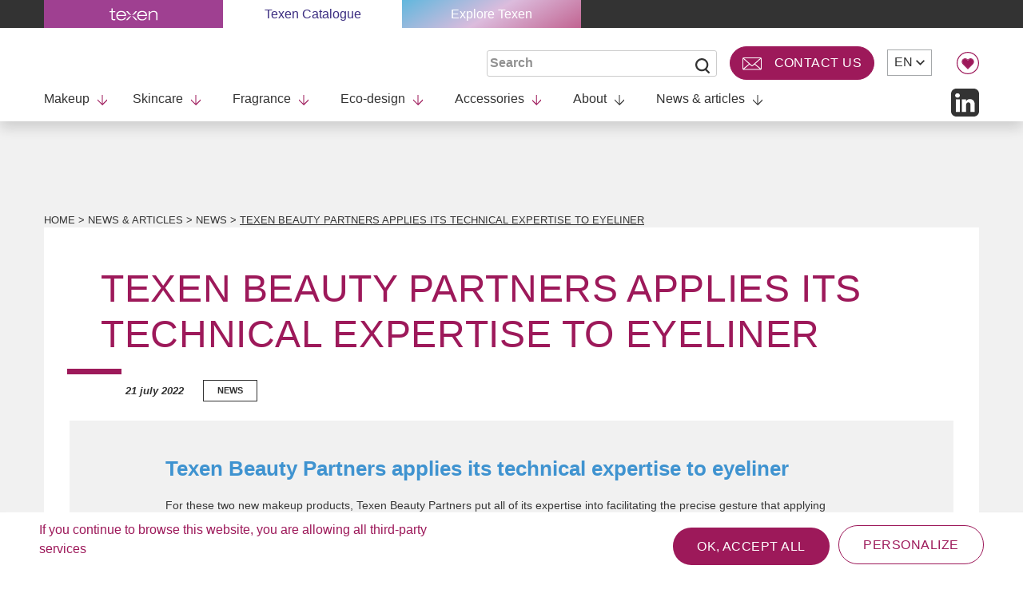

--- FILE ---
content_type: text/html; charset=UTF-8
request_url: https://catalogue.texen.com/texen-beauty-partners-applies-its-technical-expertise-to-eyeliner/
body_size: 16721
content:

<!doctype html>
<html lang="en-US">
<head>
    <meta charset="UTF-8">
    <meta name="viewport" content="width=device-width, initial-scale=1">
    <link rel="profile" href="https://gmpg.org/xfn/11">
    <meta name='robots' content='index, follow, max-image-preview:large, max-snippet:-1, max-video-preview:-1' />
<link rel="alternate" hreflang="en" href="https://catalogue.texen.com/texen-beauty-partners-applies-its-technical-expertise-to-eyeliner/" />
<link rel="alternate" hreflang="x-default" href="https://catalogue.texen.com/texen-beauty-partners-applies-its-technical-expertise-to-eyeliner/" />

	<!-- This site is optimized with the Yoast SEO plugin v26.6 - https://yoast.com/wordpress/plugins/seo/ -->
	<title>Texen Beauty Partners applies its technical expertise to eyeliner | Texen catalogue</title>
	<meta name="description" content="Texen Beauty Partners applies its technical expertise to eyeliner For these two new makeup products Texen Beauty Partners put all of its expertise into fac" />
	<link rel="canonical" href="https://catalogue.texen.com/texen-beauty-partners-applies-its-technical-expertise-to-eyeliner/" />
	<meta property="og:locale" content="en_US" />
	<meta property="og:type" content="article" />
	<meta property="og:title" content="Texen Beauty Partners applies its technical expertise to eyeliner | Texen catalogue" />
	<meta property="og:url" content="https://catalogue.texen.com/texen-beauty-partners-applies-its-technical-expertise-to-eyeliner/" />
	<meta property="og:site_name" content="Texen catalogue" />
	<meta property="article:published_time" content="2022-07-21T10:54:26+00:00" />
	<meta property="article:modified_time" content="2024-11-14T13:48:55+00:00" />
	<meta property="og:image" content="https://www.texen.com/app/uploads/sites/5/2022/07/Capture-d’écran-2022-07-21-à-12.52.52.png" />
	<meta property="og:image:width" content="1293" />
	<meta property="og:image:height" content="892" />
	<meta property="og:image:type" content="image/png" />
	<meta name="author" content="Gardeners" />
	<meta name="twitter:card" content="summary_large_image" />
	<meta name="twitter:label1" content="Written by" />
	<meta name="twitter:data1" content="Gardeners" />
	<meta name="twitter:label2" content="Est. reading time" />
	<meta name="twitter:data2" content="1 minute" />
	<script type="application/ld+json" class="yoast-schema-graph">{"@context":"https://schema.org","@graph":[{"@type":"Article","@id":"https://catalogue.texen.com/texen-beauty-partners-applies-its-technical-expertise-to-eyeliner/#article","isPartOf":{"@id":"https://catalogue.texen.com/texen-beauty-partners-applies-its-technical-expertise-to-eyeliner/"},"author":{"name":"Gardeners","@id":"https://catalogue.texen.com/#/schema/person/8a08b7033d0cd72d2807860440b3f28c"},"headline":"Texen Beauty Partners applies its technical expertise to eyeliner","datePublished":"2022-07-21T10:54:26+00:00","dateModified":"2024-11-14T13:48:55+00:00","mainEntityOfPage":{"@id":"https://catalogue.texen.com/texen-beauty-partners-applies-its-technical-expertise-to-eyeliner/"},"wordCount":9,"publisher":{"@id":"https://catalogue.texen.com/#organization"},"image":{"@id":"https://catalogue.texen.com/texen-beauty-partners-applies-its-technical-expertise-to-eyeliner/#primaryimage"},"thumbnailUrl":"https://www.texen.com/app/uploads/sites/5/2022/07/Capture-d’écran-2022-07-21-à-12.52.52.png","articleSection":["News"],"inLanguage":"en-US"},{"@type":"WebPage","@id":"https://catalogue.texen.com/texen-beauty-partners-applies-its-technical-expertise-to-eyeliner/","url":"https://catalogue.texen.com/texen-beauty-partners-applies-its-technical-expertise-to-eyeliner/","name":"Texen Beauty Partners applies its technical expertise to eyeliner | Texen catalogue","isPartOf":{"@id":"https://catalogue.texen.com/#website"},"primaryImageOfPage":{"@id":"https://catalogue.texen.com/texen-beauty-partners-applies-its-technical-expertise-to-eyeliner/#primaryimage"},"image":{"@id":"https://catalogue.texen.com/texen-beauty-partners-applies-its-technical-expertise-to-eyeliner/#primaryimage"},"thumbnailUrl":"https://www.texen.com/app/uploads/sites/5/2022/07/Capture-d’écran-2022-07-21-à-12.52.52.png","datePublished":"2022-07-21T10:54:26+00:00","dateModified":"2024-11-14T13:48:55+00:00","breadcrumb":{"@id":"https://catalogue.texen.com/texen-beauty-partners-applies-its-technical-expertise-to-eyeliner/#breadcrumb"},"inLanguage":"en-US","potentialAction":[{"@type":"ReadAction","target":["https://catalogue.texen.com/texen-beauty-partners-applies-its-technical-expertise-to-eyeliner/"]}]},{"@type":"ImageObject","inLanguage":"en-US","@id":"https://catalogue.texen.com/texen-beauty-partners-applies-its-technical-expertise-to-eyeliner/#primaryimage","url":"https://www.texen.com/app/uploads/sites/5/2022/07/Capture-d’écran-2022-07-21-à-12.52.52.png","contentUrl":"https://www.texen.com/app/uploads/sites/5/2022/07/Capture-d’écran-2022-07-21-à-12.52.52.png","width":1293,"height":892},{"@type":"BreadcrumbList","@id":"https://catalogue.texen.com/texen-beauty-partners-applies-its-technical-expertise-to-eyeliner/#breadcrumb","itemListElement":[{"@type":"ListItem","position":1,"name":"Accueil","item":"https://catalogue.texen.com/"},{"@type":"ListItem","position":2,"name":"Texen Beauty Partners applies its technical expertise to eyeliner"}]},{"@type":"WebSite","@id":"https://catalogue.texen.com/#website","url":"https://catalogue.texen.com/","name":"Texen catalogue","description":"Texen Standard","publisher":{"@id":"https://catalogue.texen.com/#organization"},"potentialAction":[{"@type":"SearchAction","target":{"@type":"EntryPoint","urlTemplate":"https://catalogue.texen.com/?s={search_term_string}"},"query-input":{"@type":"PropertyValueSpecification","valueRequired":true,"valueName":"search_term_string"}}],"inLanguage":"en-US"},{"@type":"Organization","@id":"https://catalogue.texen.com/#organization","name":"Texen Catalogue","url":"https://catalogue.texen.com/","logo":{"@type":"ImageObject","inLanguage":"en-US","@id":"https://catalogue.texen.com/#/schema/logo/image/","url":"https://www.texen.com/app/uploads/sites/5/2022/07/logo-texen-3.svg","contentUrl":"https://www.texen.com/app/uploads/sites/5/2022/07/logo-texen-3.svg","width":"1024","height":"1024","caption":"Texen Catalogue"},"image":{"@id":"https://catalogue.texen.com/#/schema/logo/image/"},"sameAs":["https://www.linkedin.com/company/texen/"]},{"@type":"Person","@id":"https://catalogue.texen.com/#/schema/person/8a08b7033d0cd72d2807860440b3f28c","name":"Gardeners","image":{"@type":"ImageObject","inLanguage":"en-US","@id":"https://catalogue.texen.com/#/schema/person/image/","url":"https://secure.gravatar.com/avatar/19ee14d320737ffcd5b2d8e59dd7b2e407b7e04f4ba909c4c08ccdc952f8e483?s=96&d=mm&r=g","contentUrl":"https://secure.gravatar.com/avatar/19ee14d320737ffcd5b2d8e59dd7b2e407b7e04f4ba909c4c08ccdc952f8e483?s=96&d=mm&r=g","caption":"Gardeners"}}]}</script>
	<!-- / Yoast SEO plugin. -->


<link rel='dns-prefetch' href='//www.texen.com' />
<link rel='dns-prefetch' href='//static.addtoany.com' />
<link rel='dns-prefetch' href='//cdnjs.cloudflare.com' />
<link rel='dns-prefetch' href='//maxcdn.bootstrapcdn.com' />
<link rel='dns-prefetch' href='//cdn.jsdelivr.net' />
<link rel='dns-prefetch' href='//code.jquery.com' />
<link rel='dns-prefetch' href='//unpkg.com' />
<link rel='dns-prefetch' href='//stackpath.bootstrapcdn.com' />
<link rel="alternate" type="application/rss+xml" title="Texen catalogue &raquo; Feed" href="https://catalogue.texen.com/feed/" />
<link rel="alternate" title="oEmbed (JSON)" type="application/json+oembed" href="https://catalogue.texen.com/wp-json/oembed/1.0/embed?url=https%3A%2F%2Fcatalogue.texen.com%2Ftexen-beauty-partners-applies-its-technical-expertise-to-eyeliner%2F" />
<link rel="alternate" title="oEmbed (XML)" type="text/xml+oembed" href="https://catalogue.texen.com/wp-json/oembed/1.0/embed?url=https%3A%2F%2Fcatalogue.texen.com%2Ftexen-beauty-partners-applies-its-technical-expertise-to-eyeliner%2F&#038;format=xml" />
<style id='wp-img-auto-sizes-contain-inline-css'>
img:is([sizes=auto i],[sizes^="auto," i]){contain-intrinsic-size:3000px 1500px}
/*# sourceURL=wp-img-auto-sizes-contain-inline-css */
</style>
<link rel='stylesheet' id='wp-block-library-css' href='https://catalogue.texen.com/wp-includes/css/dist/block-library/style.min.css?ver=6.9' media='all' />
<style id='global-styles-inline-css'>
:root{--wp--preset--aspect-ratio--square: 1;--wp--preset--aspect-ratio--4-3: 4/3;--wp--preset--aspect-ratio--3-4: 3/4;--wp--preset--aspect-ratio--3-2: 3/2;--wp--preset--aspect-ratio--2-3: 2/3;--wp--preset--aspect-ratio--16-9: 16/9;--wp--preset--aspect-ratio--9-16: 9/16;--wp--preset--color--black: #000000;--wp--preset--color--cyan-bluish-gray: #abb8c3;--wp--preset--color--white: #ffffff;--wp--preset--color--pale-pink: #f78da7;--wp--preset--color--vivid-red: #cf2e2e;--wp--preset--color--luminous-vivid-orange: #ff6900;--wp--preset--color--luminous-vivid-amber: #fcb900;--wp--preset--color--light-green-cyan: #7bdcb5;--wp--preset--color--vivid-green-cyan: #00d084;--wp--preset--color--pale-cyan-blue: #8ed1fc;--wp--preset--color--vivid-cyan-blue: #0693e3;--wp--preset--color--vivid-purple: #9b51e0;--wp--preset--gradient--vivid-cyan-blue-to-vivid-purple: linear-gradient(135deg,rgb(6,147,227) 0%,rgb(155,81,224) 100%);--wp--preset--gradient--light-green-cyan-to-vivid-green-cyan: linear-gradient(135deg,rgb(122,220,180) 0%,rgb(0,208,130) 100%);--wp--preset--gradient--luminous-vivid-amber-to-luminous-vivid-orange: linear-gradient(135deg,rgb(252,185,0) 0%,rgb(255,105,0) 100%);--wp--preset--gradient--luminous-vivid-orange-to-vivid-red: linear-gradient(135deg,rgb(255,105,0) 0%,rgb(207,46,46) 100%);--wp--preset--gradient--very-light-gray-to-cyan-bluish-gray: linear-gradient(135deg,rgb(238,238,238) 0%,rgb(169,184,195) 100%);--wp--preset--gradient--cool-to-warm-spectrum: linear-gradient(135deg,rgb(74,234,220) 0%,rgb(151,120,209) 20%,rgb(207,42,186) 40%,rgb(238,44,130) 60%,rgb(251,105,98) 80%,rgb(254,248,76) 100%);--wp--preset--gradient--blush-light-purple: linear-gradient(135deg,rgb(255,206,236) 0%,rgb(152,150,240) 100%);--wp--preset--gradient--blush-bordeaux: linear-gradient(135deg,rgb(254,205,165) 0%,rgb(254,45,45) 50%,rgb(107,0,62) 100%);--wp--preset--gradient--luminous-dusk: linear-gradient(135deg,rgb(255,203,112) 0%,rgb(199,81,192) 50%,rgb(65,88,208) 100%);--wp--preset--gradient--pale-ocean: linear-gradient(135deg,rgb(255,245,203) 0%,rgb(182,227,212) 50%,rgb(51,167,181) 100%);--wp--preset--gradient--electric-grass: linear-gradient(135deg,rgb(202,248,128) 0%,rgb(113,206,126) 100%);--wp--preset--gradient--midnight: linear-gradient(135deg,rgb(2,3,129) 0%,rgb(40,116,252) 100%);--wp--preset--font-size--small: 13px;--wp--preset--font-size--medium: 20px;--wp--preset--font-size--large: 36px;--wp--preset--font-size--x-large: 42px;--wp--preset--spacing--20: 0.44rem;--wp--preset--spacing--30: 0.67rem;--wp--preset--spacing--40: 1rem;--wp--preset--spacing--50: 1.5rem;--wp--preset--spacing--60: 2.25rem;--wp--preset--spacing--70: 3.38rem;--wp--preset--spacing--80: 5.06rem;--wp--preset--shadow--natural: 6px 6px 9px rgba(0, 0, 0, 0.2);--wp--preset--shadow--deep: 12px 12px 50px rgba(0, 0, 0, 0.4);--wp--preset--shadow--sharp: 6px 6px 0px rgba(0, 0, 0, 0.2);--wp--preset--shadow--outlined: 6px 6px 0px -3px rgb(255, 255, 255), 6px 6px rgb(0, 0, 0);--wp--preset--shadow--crisp: 6px 6px 0px rgb(0, 0, 0);}:where(.is-layout-flex){gap: 0.5em;}:where(.is-layout-grid){gap: 0.5em;}body .is-layout-flex{display: flex;}.is-layout-flex{flex-wrap: wrap;align-items: center;}.is-layout-flex > :is(*, div){margin: 0;}body .is-layout-grid{display: grid;}.is-layout-grid > :is(*, div){margin: 0;}:where(.wp-block-columns.is-layout-flex){gap: 2em;}:where(.wp-block-columns.is-layout-grid){gap: 2em;}:where(.wp-block-post-template.is-layout-flex){gap: 1.25em;}:where(.wp-block-post-template.is-layout-grid){gap: 1.25em;}.has-black-color{color: var(--wp--preset--color--black) !important;}.has-cyan-bluish-gray-color{color: var(--wp--preset--color--cyan-bluish-gray) !important;}.has-white-color{color: var(--wp--preset--color--white) !important;}.has-pale-pink-color{color: var(--wp--preset--color--pale-pink) !important;}.has-vivid-red-color{color: var(--wp--preset--color--vivid-red) !important;}.has-luminous-vivid-orange-color{color: var(--wp--preset--color--luminous-vivid-orange) !important;}.has-luminous-vivid-amber-color{color: var(--wp--preset--color--luminous-vivid-amber) !important;}.has-light-green-cyan-color{color: var(--wp--preset--color--light-green-cyan) !important;}.has-vivid-green-cyan-color{color: var(--wp--preset--color--vivid-green-cyan) !important;}.has-pale-cyan-blue-color{color: var(--wp--preset--color--pale-cyan-blue) !important;}.has-vivid-cyan-blue-color{color: var(--wp--preset--color--vivid-cyan-blue) !important;}.has-vivid-purple-color{color: var(--wp--preset--color--vivid-purple) !important;}.has-black-background-color{background-color: var(--wp--preset--color--black) !important;}.has-cyan-bluish-gray-background-color{background-color: var(--wp--preset--color--cyan-bluish-gray) !important;}.has-white-background-color{background-color: var(--wp--preset--color--white) !important;}.has-pale-pink-background-color{background-color: var(--wp--preset--color--pale-pink) !important;}.has-vivid-red-background-color{background-color: var(--wp--preset--color--vivid-red) !important;}.has-luminous-vivid-orange-background-color{background-color: var(--wp--preset--color--luminous-vivid-orange) !important;}.has-luminous-vivid-amber-background-color{background-color: var(--wp--preset--color--luminous-vivid-amber) !important;}.has-light-green-cyan-background-color{background-color: var(--wp--preset--color--light-green-cyan) !important;}.has-vivid-green-cyan-background-color{background-color: var(--wp--preset--color--vivid-green-cyan) !important;}.has-pale-cyan-blue-background-color{background-color: var(--wp--preset--color--pale-cyan-blue) !important;}.has-vivid-cyan-blue-background-color{background-color: var(--wp--preset--color--vivid-cyan-blue) !important;}.has-vivid-purple-background-color{background-color: var(--wp--preset--color--vivid-purple) !important;}.has-black-border-color{border-color: var(--wp--preset--color--black) !important;}.has-cyan-bluish-gray-border-color{border-color: var(--wp--preset--color--cyan-bluish-gray) !important;}.has-white-border-color{border-color: var(--wp--preset--color--white) !important;}.has-pale-pink-border-color{border-color: var(--wp--preset--color--pale-pink) !important;}.has-vivid-red-border-color{border-color: var(--wp--preset--color--vivid-red) !important;}.has-luminous-vivid-orange-border-color{border-color: var(--wp--preset--color--luminous-vivid-orange) !important;}.has-luminous-vivid-amber-border-color{border-color: var(--wp--preset--color--luminous-vivid-amber) !important;}.has-light-green-cyan-border-color{border-color: var(--wp--preset--color--light-green-cyan) !important;}.has-vivid-green-cyan-border-color{border-color: var(--wp--preset--color--vivid-green-cyan) !important;}.has-pale-cyan-blue-border-color{border-color: var(--wp--preset--color--pale-cyan-blue) !important;}.has-vivid-cyan-blue-border-color{border-color: var(--wp--preset--color--vivid-cyan-blue) !important;}.has-vivid-purple-border-color{border-color: var(--wp--preset--color--vivid-purple) !important;}.has-vivid-cyan-blue-to-vivid-purple-gradient-background{background: var(--wp--preset--gradient--vivid-cyan-blue-to-vivid-purple) !important;}.has-light-green-cyan-to-vivid-green-cyan-gradient-background{background: var(--wp--preset--gradient--light-green-cyan-to-vivid-green-cyan) !important;}.has-luminous-vivid-amber-to-luminous-vivid-orange-gradient-background{background: var(--wp--preset--gradient--luminous-vivid-amber-to-luminous-vivid-orange) !important;}.has-luminous-vivid-orange-to-vivid-red-gradient-background{background: var(--wp--preset--gradient--luminous-vivid-orange-to-vivid-red) !important;}.has-very-light-gray-to-cyan-bluish-gray-gradient-background{background: var(--wp--preset--gradient--very-light-gray-to-cyan-bluish-gray) !important;}.has-cool-to-warm-spectrum-gradient-background{background: var(--wp--preset--gradient--cool-to-warm-spectrum) !important;}.has-blush-light-purple-gradient-background{background: var(--wp--preset--gradient--blush-light-purple) !important;}.has-blush-bordeaux-gradient-background{background: var(--wp--preset--gradient--blush-bordeaux) !important;}.has-luminous-dusk-gradient-background{background: var(--wp--preset--gradient--luminous-dusk) !important;}.has-pale-ocean-gradient-background{background: var(--wp--preset--gradient--pale-ocean) !important;}.has-electric-grass-gradient-background{background: var(--wp--preset--gradient--electric-grass) !important;}.has-midnight-gradient-background{background: var(--wp--preset--gradient--midnight) !important;}.has-small-font-size{font-size: var(--wp--preset--font-size--small) !important;}.has-medium-font-size{font-size: var(--wp--preset--font-size--medium) !important;}.has-large-font-size{font-size: var(--wp--preset--font-size--large) !important;}.has-x-large-font-size{font-size: var(--wp--preset--font-size--x-large) !important;}
/*# sourceURL=global-styles-inline-css */
</style>

<style id='classic-theme-styles-inline-css'>
/*! This file is auto-generated */
.wp-block-button__link{color:#fff;background-color:#32373c;border-radius:9999px;box-shadow:none;text-decoration:none;padding:calc(.667em + 2px) calc(1.333em + 2px);font-size:1.125em}.wp-block-file__button{background:#32373c;color:#fff;text-decoration:none}
/*# sourceURL=/wp-includes/css/classic-themes.min.css */
</style>
<link rel='stylesheet' id='contact-form-7-css' href='https://www.texen.com/app/plugins/contact-form-7/includes/css/styles.css?ver=6.1.4' media='all' />
<link rel='stylesheet' id='parent-style-css' href='https://www.texen.com/app/themes/psb-theme/style.css?ver=6.9' media='all' />
<link rel='stylesheet' id='bootstrap-style-css' href='https://stackpath.bootstrapcdn.com/bootstrap/4.5.2/css/bootstrap.min.css?ver=6.9' media='' />
<link rel='stylesheet' id='psb-theme-style-css' href='https://www.texen.com/app/themes/psb-theme-child-tbp/style.css?ver=1.0.0' media='all' />
<link rel='stylesheet' id='psb-styles-css' href='https://www.texen.com/app/themes/psb-theme/assets/css/styles.css?ver=6.9' media='all' />
<link rel='stylesheet' id='psb-styles-editor-css' href='https://www.texen.com/app/themes/psb-theme/assets/css/editor-style.css?ver=6.9' media='all' />
<link rel='stylesheet' id='addtoany-css' href='https://www.texen.com/app/plugins/add-to-any/addtoany.min.css?ver=1.16' media='all' />
<link rel='stylesheet' id='sib-front-css-css' href='https://www.texen.com/app/plugins/mailin/css/mailin-front.css?ver=6.9' media='all' />
<script src="https://www.texen.com/app/plugins/svg-support/vendor/DOMPurify/DOMPurify.min.js?ver=2.5.8" id="bodhi-dompurify-library-js"></script>
<script id="addtoany-core-js-before">
window.a2a_config=window.a2a_config||{};a2a_config.callbacks=[];a2a_config.overlays=[];a2a_config.templates={};
a2a_config.icon_color="transparent,#8224e3";

//# sourceURL=addtoany-core-js-before
</script>
<script defer src="https://static.addtoany.com/menu/page.js" id="addtoany-core-js"></script>
<script src="https://catalogue.texen.com/wp-includes/js/jquery/jquery.min.js?ver=3.7.1" id="jquery-core-js"></script>
<script src="https://catalogue.texen.com/wp-includes/js/jquery/jquery-migrate.min.js?ver=3.4.1" id="jquery-migrate-js"></script>
<script defer src="https://www.texen.com/app/plugins/add-to-any/addtoany.min.js?ver=1.1" id="addtoany-jquery-js"></script>
<script id="bodhi_svg_inline-js-extra">
var svgSettings = {"skipNested":""};
//# sourceURL=bodhi_svg_inline-js-extra
</script>
<script src="https://www.texen.com/app/plugins/svg-support/js/min/svgs-inline-min.js" id="bodhi_svg_inline-js"></script>
<script id="bodhi_svg_inline-js-after">
cssTarget={"Bodhi":"img.style-svg","ForceInlineSVG":"style-svg"};ForceInlineSVGActive="false";frontSanitizationEnabled="on";
//# sourceURL=bodhi_svg_inline-js-after
</script>
<script src="https://cdnjs.cloudflare.com/ajax/libs/popper.js/1.11.0/umd/popper.min.js?ver=6.9" id="epc-popper-js"></script>
<script src="https://maxcdn.bootstrapcdn.com/bootstrap/4.0.0-beta/js/bootstrap.min.js?ver=6.9" id="epc-bootstrap-js"></script>
<script id="sib-front-js-js-extra">
var sibErrMsg = {"invalidMail":"Please fill out valid email address","requiredField":"Please fill out required fields","invalidDateFormat":"Please fill out valid date format","invalidSMSFormat":"Please fill out valid phone number"};
var ajax_sib_front_object = {"ajax_url":"https://catalogue.texen.com/wp-admin/admin-ajax.php","ajax_nonce":"604d3d5d30","flag_url":"https://www.texen.com/app/plugins/mailin/img/flags/"};
//# sourceURL=sib-front-js-js-extra
</script>
<script src="https://www.texen.com/app/plugins/mailin/js/mailin-front.js?ver=1734939546" id="sib-front-js-js"></script>
<link rel="https://api.w.org/" href="https://catalogue.texen.com/wp-json/" /><link rel="alternate" title="JSON" type="application/json" href="https://catalogue.texen.com/wp-json/wp/v2/posts/1211" /><link rel="EditURI" type="application/rsd+xml" title="RSD" href="https://catalogue.texen.com/xmlrpc.php?rsd" />
<meta name="generator" content="WordPress 6.9" />
<link rel='shortlink' href='https://catalogue.texen.com/?p=1211' />
<meta name="generator" content="WPML ver:4.8.6 stt:1;" />
<style id="custom-background-css">
body.custom-background { background-image: url("https://www.psb-industries.com/app/uploads/sites/5/2022/11/Texen-Catalogue-head-Grande.png"); background-position: left top; background-size: auto; background-repeat: repeat; background-attachment: scroll; }
</style>
	<link rel="icon" href="https://www.texen.com/app/uploads/sites/5/2022/07/cropped-2022-07-21_12h10_37-32x32.png" sizes="32x32" />
<link rel="icon" href="https://www.texen.com/app/uploads/sites/5/2022/07/cropped-2022-07-21_12h10_37-192x192.png" sizes="192x192" />
<link rel="apple-touch-icon" href="https://www.texen.com/app/uploads/sites/5/2022/07/cropped-2022-07-21_12h10_37-180x180.png" />
<meta name="msapplication-TileImage" content="https://www.texen.com/app/uploads/sites/5/2022/07/cropped-2022-07-21_12h10_37-270x270.png" />
		<style id="wp-custom-css">
			body.texen-catalogue .site, body.texen-catalogue .title-contenu {
	background-color: #f1f1f1;
}
.contenu.pushs-bottom-content, .site-main.contenu {
	background-color: #f1f1f1;
}
.contenu.pushs-bottom-content .bloc-contenu, .site-main.contenu .bloc-contenu {
	position: relative;
	z-index: 1;
	background-color: #f1f1f1;
	max-width: 100%;
	padding-left: 8%;
	padding-right: 8%;
}

.infos-contact .infos-contact-items {
	width: 30vw;
	min-width: 220px;
	margin: 15px;
	padding: 1.5em;
	font-weight: 800;
	font-size: 1.28em;
	line-height: 1.3em;
	background-color: #fff;
	display: none;
}
.site footer#colophon.site-footer div.wrap.footer-wrap div#mentions.footer-col div.other-sites.block-footer-links ul.menu-mentions-en-container		</style>
		</head>

<body class="wp-singular post-template-default single single-post postid-1211 single-format-standard custom-background wp-theme-psb-theme wp-child-theme-psb-theme-child-tbp texen-catalogue">

<div class="loader"></div>
<div id="page" class="site">
    <a class="skip-link screen-reader-text" href="#primary">Skip to content</a>

    <!-- Get current site -->
        <!-- #masthead -->
    <header id="masthead" class="site-header fixMenu shadow">
        <!-- Nav for all sites -->
        <nav class="site-branding "> <!-- Nav for all sites -->
            <div class="wrap">
                <ul class="site-branding-items">
                                                                                <li class="site-branding-item  blog-2"><a href="https://www.texen.com/" class="custom-logo-link" rel="home" title="Texen"><?xml version="1.0" encoding="UTF-8"?>
<svg xmlns="http://www.w3.org/2000/svg" width="38" height="10" viewBox="0 0 38 10" fill="none">
  <path class="texen-1" d="M1.54179 0.27002H2.54614V2.49477H4.54071V3.25482H2.54614V7.92148C2.54614 8.53169 2.73615 8.81724 3.55048 8.81724C4.03908 8.81724 4.3507 8.77707 4.54071 8.73581V9.57729C4.16069 9.63158 3.76763 9.65872 3.4419 9.65872C1.88164 9.65872 1.54288 9.04851 1.54288 7.90845V3.25482H0.00976562V2.49477H1.54288V0.27002H1.54179Z" fill="#3C2E81"></path>
  <path class="texen-1" d="M13.0339 7.29786C12.6268 8.5465 11.5692 9.76691 9.23481 9.76691C6.34556 9.76691 5.39551 7.7452 5.39551 6.02316C5.39551 4.05574 6.60289 2.27832 9.23481 2.27832C11.0524 2.27832 13.2098 3.06551 13.2098 6.26637H6.39985C6.39985 7.73217 7.44437 8.92544 9.23481 8.92544C10.9167 8.92544 11.6767 8.36844 12.0296 7.29677H13.0339V7.29786ZM12.2066 5.50742C11.9221 3.77126 10.6463 3.1198 9.30321 3.1198C7.96011 3.1198 6.63112 3.78429 6.39985 5.50742H12.2066Z" fill="#3C2E81"></path>
  <path class="texen-1" d="M29.6121 7.29786C29.2049 8.5465 28.1474 9.76691 25.8129 9.76691C22.9237 9.76691 21.9736 7.7452 21.9736 6.02316C21.9736 4.05574 23.181 2.27832 25.8129 2.27832C27.6305 2.27832 29.788 3.06551 29.788 6.26637H22.978C22.978 7.73217 24.0225 8.92544 25.8129 8.92544C27.4948 8.92544 28.2548 8.36844 28.6077 7.29677H29.6121V7.29786ZM28.7847 5.50742C28.5002 3.77126 27.2244 3.1198 25.8813 3.1198C24.5382 3.1198 23.2092 3.78429 22.978 5.50742H28.7847Z" fill="#3C2E81"></path>
  <path class="texen-1" d="M37.0065 5.00579C37.0065 3.6084 36.152 3.1198 34.8762 3.1198C32.9088 3.1198 32.0141 4.12414 32.0141 5.72457V9.54976H31.0098V2.49548H32.0141V3.87875H32.0413C32.3398 3.13283 33.3985 2.27832 34.9576 2.27832C37.3051 2.27832 38.0098 3.49982 38.0098 5.18168V9.54976H37.0054V5.0047L37.0065 5.00579Z" fill="#3C2E81"></path>
  <path class="texen-1" d="M17.5685 5.63339C17.3231 5.6095 17.0918 5.49115 16.9105 5.28377L14.4882 2.49658H13.1787L14.6955 4.24251C15.4588 5.11982 16.4762 5.6095 17.5685 5.63447V5.63339Z" fill="#3C2E81"></path>
  <path class="texen-1" d="M20.4403 4.23898L21.9561 2.49414H20.6466L18.2243 5.28133C18.044 5.48871 17.8128 5.60706 17.5674 5.63095C18.6597 5.60597 19.677 5.11629 20.4403 4.2379V4.23898Z" fill="#3C2E81"></path>
  <path class="texen-1" d="M14.6958 7.68434L13.0747 9.5497H14.3842L16.9108 6.64308C17.091 6.43461 17.3223 6.31734 17.5687 6.29346C16.4764 6.31843 15.4591 6.80811 14.6958 7.68542V7.68434Z" fill="#3C2E81"></path>
  <path class="texen-1" d="M20.4403 7.68407C19.6781 6.80567 18.6597 6.31599 17.5674 6.29102C17.8128 6.3149 18.044 6.43325 18.2243 6.64064L20.7509 9.54726H22.0603L20.4403 7.68298V7.68407Z" fill="#3C2E81"></path>
</svg>
</a></li>
                            
                                                                                        <li class="site-branding-item actif blog-5">
                                    <a href="https://catalogue.texen.com">
                                        Texen Catalogue                                    </a>
                                </li>
                            
                                                <li class="site-branding-item explore">
                        <a href="https://explore.texen.com/" target="_blank">
                            Explore Texen                        </a>
                    </li>
                </ul>
            </div>
        </nav>
        <!-- Nav for each site -->
        <nav id="site-navigation" class="main-navigation wrap"> <!-- #site-navigation-->
                        <div class="main-navigation-items">


                
                <script>
                    var textLinkMenuMobile = 'Our markets';
                    var marketMenuItemId = null;
                </script>
                <div class="menu-menu-1-en-container"><ul id="primary-menu" class="nav-primary"><li id="menu-item-1299" class="menu-item menu-item-type-post_type menu-item-object-page menu-item-has-children menu-item-1299"><a href="https://catalogue.texen.com/makeup_main/">Makeup<svg class="menu-arrow" xmlns="http://www.w3.org/2000/svg" viewBox="0 0 11.56 12.63">
   <path class="arrow-1 menu-arrow-picto"  d="M5.78,12.62,0,6.84V5.21l5.2,5.21V0H6.36V10.42l5.2-5.21V6.84Z"/></svg></a>
<ul class="sub-menu">
	<li id="menu-item-1300" class="menu-item menu-item-type-post_type menu-item-object-page menu-item-1300"><a href="https://catalogue.texen.com/makeup_main/eyes/">Eyes<svg class="menu-arrow" xmlns="http://www.w3.org/2000/svg" viewBox="0 0 11.56 12.63">
   <path class="arrow-1 menu-arrow-picto"  d="M5.78,12.62,0,6.84V5.21l5.2,5.21V0H6.36V10.42l5.2-5.21V6.84Z"/></svg></a></li>
	<li id="menu-item-1301" class="menu-item menu-item-type-post_type menu-item-object-page menu-item-1301"><a href="https://catalogue.texen.com/makeup_main/lips/">Lips<svg class="menu-arrow" xmlns="http://www.w3.org/2000/svg" viewBox="0 0 11.56 12.63">
   <path class="arrow-1 menu-arrow-picto"  d="M5.78,12.62,0,6.84V5.21l5.2,5.21V0H6.36V10.42l5.2-5.21V6.84Z"/></svg></a></li>
	<li id="menu-item-1302" class="menu-item menu-item-type-post_type menu-item-object-page menu-item-1302"><a href="https://catalogue.texen.com/makeup_main/face/">Face<svg class="menu-arrow" xmlns="http://www.w3.org/2000/svg" viewBox="0 0 11.56 12.63">
   <path class="arrow-1 menu-arrow-picto"  d="M5.78,12.62,0,6.84V5.21l5.2,5.21V0H6.36V10.42l5.2-5.21V6.84Z"/></svg></a></li>
	<li id="menu-item-1303" class="menu-item menu-item-type-post_type menu-item-object-page menu-item-1303"><a href="https://catalogue.texen.com/makeup_main/successful-makeup/">Successful projects<svg class="menu-arrow" xmlns="http://www.w3.org/2000/svg" viewBox="0 0 11.56 12.63">
   <path class="arrow-1 menu-arrow-picto"  d="M5.78,12.62,0,6.84V5.21l5.2,5.21V0H6.36V10.42l5.2-5.21V6.84Z"/></svg></a></li>
</ul>
</li>
<li id="menu-item-872" class="menu-item menu-item-type-post_type menu-item-object-page menu-item-has-children menu-item-872"><a href="https://catalogue.texen.com/skincare/">Skincare<svg class="menu-arrow" xmlns="http://www.w3.org/2000/svg" viewBox="0 0 11.56 12.63">
   <path class="arrow-1 menu-arrow-picto"  d="M5.78,12.62,0,6.84V5.21l5.2,5.21V0H6.36V10.42l5.2-5.21V6.84Z"/></svg></a>
<ul class="sub-menu">
	<li id="menu-item-923" class="menu-item menu-item-type-post_type menu-item-object-page menu-item-923"><a href="https://catalogue.texen.com/skincare/skincare-products/">Standards for Skincare<svg class="menu-arrow" xmlns="http://www.w3.org/2000/svg" viewBox="0 0 11.56 12.63">
   <path class="arrow-1 menu-arrow-picto"  d="M5.78,12.62,0,6.84V5.21l5.2,5.21V0H6.36V10.42l5.2-5.21V6.84Z"/></svg></a></li>
	<li id="menu-item-876" class="menu-item menu-item-type-post_type menu-item-object-page menu-item-876"><a href="https://catalogue.texen.com/skincare/hybrid/">Hybrid<svg class="menu-arrow" xmlns="http://www.w3.org/2000/svg" viewBox="0 0 11.56 12.63">
   <path class="arrow-1 menu-arrow-picto"  d="M5.78,12.62,0,6.84V5.21l5.2,5.21V0H6.36V10.42l5.2-5.21V6.84Z"/></svg></a></li>
	<li id="menu-item-877" class="menu-item menu-item-type-post_type menu-item-object-page menu-item-877"><a href="https://catalogue.texen.com/skincare/successful-projects/">Successful projects<svg class="menu-arrow" xmlns="http://www.w3.org/2000/svg" viewBox="0 0 11.56 12.63">
   <path class="arrow-1 menu-arrow-picto"  d="M5.78,12.62,0,6.84V5.21l5.2,5.21V0H6.36V10.42l5.2-5.21V6.84Z"/></svg></a></li>
</ul>
</li>
<li id="menu-item-870" class="menu-item menu-item-type-post_type menu-item-object-page menu-item-has-children menu-item-870"><a href="https://catalogue.texen.com/fragrance-main/">Fragrance<svg class="menu-arrow" xmlns="http://www.w3.org/2000/svg" viewBox="0 0 11.56 12.63">
   <path class="arrow-1 menu-arrow-picto"  d="M5.78,12.62,0,6.84V5.21l5.2,5.21V0H6.36V10.42l5.2-5.21V6.84Z"/></svg></a>
<ul class="sub-menu">
	<li id="menu-item-879" class="menu-item menu-item-type-post_type menu-item-object-page menu-item-879"><a href="https://catalogue.texen.com/fragrance-main/products-fragrance/">Standards for fragrance<svg class="menu-arrow" xmlns="http://www.w3.org/2000/svg" viewBox="0 0 11.56 12.63">
   <path class="arrow-1 menu-arrow-picto"  d="M5.78,12.62,0,6.84V5.21l5.2,5.21V0H6.36V10.42l5.2-5.21V6.84Z"/></svg></a></li>
	<li id="menu-item-878" class="menu-item menu-item-type-post_type menu-item-object-page menu-item-878"><a href="https://catalogue.texen.com/fragrance-main/successful-fragrance/">Successful projects<svg class="menu-arrow" xmlns="http://www.w3.org/2000/svg" viewBox="0 0 11.56 12.63">
   <path class="arrow-1 menu-arrow-picto"  d="M5.78,12.62,0,6.84V5.21l5.2,5.21V0H6.36V10.42l5.2-5.21V6.84Z"/></svg></a></li>
</ul>
</li>
<li id="menu-item-1370" class="menu-item menu-item-type-post_type menu-item-object-page menu-item-has-children menu-item-1370"><a href="https://catalogue.texen.com/eco-design-global/">Eco-design<svg class="menu-arrow" xmlns="http://www.w3.org/2000/svg" viewBox="0 0 11.56 12.63">
   <path class="arrow-1 menu-arrow-picto"  d="M5.78,12.62,0,6.84V5.21l5.2,5.21V0H6.36V10.42l5.2-5.21V6.84Z"/></svg></a>
<ul class="sub-menu">
	<li id="menu-item-873" class="menu-item menu-item-type-post_type menu-item-object-page menu-item-873"><a href="https://catalogue.texen.com/eco-design-global/makeup-eco/">Makeup 🌱<svg class="menu-arrow" xmlns="http://www.w3.org/2000/svg" viewBox="0 0 11.56 12.63">
   <path class="arrow-1 menu-arrow-picto"  d="M5.78,12.62,0,6.84V5.21l5.2,5.21V0H6.36V10.42l5.2-5.21V6.84Z"/></svg></a></li>
	<li id="menu-item-1169" class="menu-item menu-item-type-post_type menu-item-object-page menu-item-1169"><a href="https://catalogue.texen.com/eco-design-global/skincare-eco/">Skincare 🌱<svg class="menu-arrow" xmlns="http://www.w3.org/2000/svg" viewBox="0 0 11.56 12.63">
   <path class="arrow-1 menu-arrow-picto"  d="M5.78,12.62,0,6.84V5.21l5.2,5.21V0H6.36V10.42l5.2-5.21V6.84Z"/></svg></a></li>
	<li id="menu-item-1168" class="menu-item menu-item-type-post_type menu-item-object-page menu-item-1168"><a href="https://catalogue.texen.com/eco-design-global/accessories_eco/">Accessories 🌱<svg class="menu-arrow" xmlns="http://www.w3.org/2000/svg" viewBox="0 0 11.56 12.63">
   <path class="arrow-1 menu-arrow-picto"  d="M5.78,12.62,0,6.84V5.21l5.2,5.21V0H6.36V10.42l5.2-5.21V6.84Z"/></svg></a></li>
</ul>
</li>
<li id="menu-item-1320" class="menu-item menu-item-type-post_type menu-item-object-page menu-item-has-children menu-item-1320"><a href="https://catalogue.texen.com/others-2/">Accessories<svg class="menu-arrow" xmlns="http://www.w3.org/2000/svg" viewBox="0 0 11.56 12.63">
   <path class="arrow-1 menu-arrow-picto"  d="M5.78,12.62,0,6.84V5.21l5.2,5.21V0H6.36V10.42l5.2-5.21V6.84Z"/></svg></a>
<ul class="sub-menu">
	<li id="menu-item-1167" class="menu-item menu-item-type-post_type menu-item-object-page menu-item-1167"><a href="https://catalogue.texen.com/others-2/standard-accessories/">Standard accessories<svg class="menu-arrow" xmlns="http://www.w3.org/2000/svg" viewBox="0 0 11.56 12.63">
   <path class="arrow-1 menu-arrow-picto"  d="M5.78,12.62,0,6.84V5.21l5.2,5.21V0H6.36V10.42l5.2-5.21V6.84Z"/></svg></a></li>
	<li id="menu-item-1166" class="menu-item menu-item-type-post_type menu-item-object-page menu-item-1166"><a href="https://catalogue.texen.com/others-2/successful-accessories/">Successful projects<svg class="menu-arrow" xmlns="http://www.w3.org/2000/svg" viewBox="0 0 11.56 12.63">
   <path class="arrow-1 menu-arrow-picto"  d="M5.78,12.62,0,6.84V5.21l5.2,5.21V0H6.36V10.42l5.2-5.21V6.84Z"/></svg></a></li>
</ul>
</li>
<li id="menu-item-1170" class="menu-item menu-item-type-post_type menu-item-object-page menu-item-1170"><a href="https://catalogue.texen.com/about/">About<svg class="menu-arrow" xmlns="http://www.w3.org/2000/svg" viewBox="0 0 11.56 12.63">
   <path class="arrow-1 menu-arrow-picto"  d="M5.78,12.62,0,6.84V5.21l5.2,5.21V0H6.36V10.42l5.2-5.21V6.84Z"/></svg></a></li>
<li id="menu-item-1458" class="menu-item menu-item-type-post_type menu-item-object-page menu-item-1458"><a href="https://catalogue.texen.com/news-articles/">News &amp; articles<svg class="menu-arrow" xmlns="http://www.w3.org/2000/svg" viewBox="0 0 11.56 12.63">
   <path class="arrow-1 menu-arrow-picto"  d="M5.78,12.62,0,6.84V5.21l5.2,5.21V0H6.36V10.42l5.2-5.21V6.84Z"/></svg></a></li>
</ul></div>                <a class="main-reseaux" href="https://www.linkedin.com/company/texen/" target="_blank">
                    <svg class="site-branding-item-reseaux btn-animate" xmlns:xlink="http://www.w3.org/1999/xlink"
                         xmlns="http://www.w3.org/2000/svg" version="1.1" width="35px" height="35px">
                        <g transform="matrix(1 0 0 1 -1129 -4538 )">
                            <path d="M 6 13.4895833333333  L 6 29.3033854166667  L 11 29.3033854166667  L 11 13.4895833333333  L 6 13.4895833333333  Z M 10.185546875 10.5615234375  C 10.732421875 10.0374348958333  11.005859375 9.38802083333333  11.005859375 8.61328125  C 10.9906684027778 7.82335069444444  10.7172309027778 7.17013888888889  10.185546875 6.65364583333333  C 9.65386284722222 6.13715277777778  8.94748263888889 5.87890625  8.06640625 5.87890625  C 7.18532986111111 5.87890625  6.46755642361111 6.13715277777778  5.9130859375 6.65364583333333  C 5.35861545138889 7.17013888888889  5.08138020833333 7.82335069444444  5.08138020833333 8.61328125  C 5.08138020833333 9.38802083333333  5.35101996527778 10.0374348958333  5.89029947916667 10.5615234375  C 6.42957899305556 11.0856119791667  7.13216145833333 11.34765625  7.998046875 11.34765625  L 8.02083333333333 11.34765625  C 8.91710069444444 11.34765625  9.638671875 11.0856119791667  10.185546875 10.5615234375  Z M 24.3359375 20.849609375  L 24.3359375 29.3033854166667  L 29.599609375 29.3033854166667  L 29.599609375 20.234375  C 29.599609375 17.8949652777778  29.0451388888889 16.1252170138889  27.9361979166667 14.9251302083333  C 26.8272569444445 13.7250434027778  25.361328125 13.125  23.5384114583333 13.125  C 21.4724392361111 13.125  19.8849826388889 14.013671875  18.7760416666667 15.791015625  L 18.8216145833333 15.791015625  L 18.8216145833333 13.4895833333333  L 13.5579427083333 13.4895833333333  C 13.603515625 14.4921875  13.603515625 19.7634548611111  13.5579427083333 29.3033854166667  L 18.8216145833333 29.3033854166667  L 18.8216145833333 20.4622395833333  C 18.8216145833333 19.8849826388889  18.8747829861111 19.4596354166667  18.9811197916667 19.1861979166667  C 19.208984375 18.6545138888889  19.55078125 18.2025824652778  20.0065104166667 17.8304036458333  C 20.4622395833333 17.4582248263889  21.0243055555556 17.2721354166667  21.6927083333333 17.2721354166667  C 23.4548611111111 17.2721354166667  24.3359375 18.4646267361111  24.3359375 20.849609375  Z M 33.0745442708333 1.92545572916667  C 34.3581814236111 3.20909288194444  35 4.75477430555555  35 6.5625  L 35 28.4375  C 35 30.2452256944444  34.3581814236111 31.7909071180556  33.0745442708333 33.0745442708333  C 31.7909071180556 34.3581814236111  30.2452256944445 35  28.4375 35  L 6.5625 35  C 4.75477430555556 35  3.20909288194444 34.3581814236111  1.92545572916667 33.0745442708333  C 0.641818576388889 31.7909071180556  0 30.2452256944444  0 28.4375  L 0 6.5625  C 0 4.75477430555555  0.641818576388889 3.20909288194444  1.92545572916667 1.92545572916667  C 3.20909288194444 0.641818576388887  4.75477430555556 0  6.5625 0  L 28.4375 0  C 30.2452256944445 0  31.7909071180556 0.641818576388887  33.0745442708333 1.92545572916667  Z "
                                  transform="matrix(1 0 0 1 1129 4538 )"/>
                        </g>
                    </svg>
                </a>
            </div>
            <!-- First Part of the main menu -->
            <div class="main-navigation-top ">
                                <!-- Brand Logo -->

                <div class="main-logo"> </div>
                <!-- Bouton for medium and little device -->
                <button class="menu-toggle" aria-controls="primary-menu"
                        aria-expanded="false">Menu<span
                            class="menu-arrow"><svg xmlns="http://www.w3.org/2000/svg" viewBox="0 0 11.56 12.63">
    <path class="arrow-1" d="M5.78 12.62 0 6.84V5.21l5.2 5.21V0h1.16v10.42l5.2-5.21v1.63Z"/>
</svg>
</span></button>
                <!--Search Input // Contact Button // Language Switcher-->
                <div class="main-configuration catalogue">
                    <!--Search Input-->
                    <div class="search">
                        <div class="custom-search">
                            <form role="search" method="get" class="search-form" action="https://catalogue.texen.com/">
    <label>
        <span class="screen-reader-text">Rechercher&nbsp;:</span>
        <input type="search" id="site-search" name="s"
               aria-label="Search through site content"
               placeholder="Search ">
    </label>
    <button type="submit" class="search-submit btn-animate"><svg xmlns="http://www.w3.org/2000/svg" viewBox="0 0 92.6 97.5" style="enable-background:new 0 0 92.6 97.5" xml:space="preserve">
    <path d="M90.9 87.5 73.2 69.8C88.6 52.5 87.1 26 69.8 10.6S26-3.3 10.6 14-3.3 57.8 14 73.2c13.9 12.4 34.4 14.1 50.2 4.2l18.4 18.4c2.3 2.3 5.9 2.3 8.2 0 2.3-2.2 2.4-5.9.1-8.3 0 .1 0 0 0 0zM11.8 41.9c-.1-16.7 13.4-30.2 30.1-30.3S72.1 25 72.2 41.7c0 16.7-13.5 30.2-30.1 30.3H42c-16.7 0-30.2-13.5-30.2-30.1z"/>
</svg>
</button>
</form>                        </div>
                    </div>
                    <!--Contact Button-->
                                        <a id="btn-contact-top" href="https://catalogue.texen.com/contact-us/">
                        <button class="btn-action btn btn-little btn-animate" type="button">
                            <!-- Icone contact Button-->
                            <svg class="mail-picto" xmlns="http://www.w3.org/2000/svg" viewBox="0 0 86 56">
                                <path d="M6.09,0A6.08,6.08,0,0,0,0,6V50a6.08,6.08,0,0,0,6.09,6H79.91A6.08,6.08,0,0,0,86,50V6a6.08,6.08,0,0,0-6.09-6Zm1,4H78.88L44.75,34.5a3,3,0,0,1-3.5,0ZM4,6.56,29,28.88,4,49.56Zm78,0v43L57,28.88Zm-50,25,6.59,5.88a6.65,6.65,0,0,0,8.82,0L54,31.59,78.66,52H7.34L32,31.59Z"/>
                            </svg>
                            <!-- Text contact Button-->
                            <span>Contact us</span>
                        </button>
                    </a>


                    <!--Language Switcher-->
                    <div id="lang_switcher" aria-expanded="false">
                        <!--Active language-->
                        <div class="active-language active-language-borderBottom">
                            EN                            <svg class="arrow-lang-list " xmlns="http://www.w3.org/2000/svg" viewBox="0 0 51.96 32.04">
                                <polyline class="arrow-lang-list-1" points="3.19 3.38 26.01 26.2 48.83 3.38"/>
                            </svg>
                        </div>
                        <!--Language list-->
                        <ul id="lang_list" class="hidden" name="lang" size="1">
                                                            <li class="sub-lang-list" value="en">
                                                                    </li>
                                                    </ul>

                    </div>

                                            <a href="https://catalogue.texen.com/favorite/" class="favoris-link">
                            <svg class="favoris" xmlns="http://www.w3.org/2000/svg" viewBox="0 0 30 30">
                                <path class="contour-coeur"
                                      d="M21.905 16.468c1.8-1.8 1.8-4.7 0-6.5s-4.7-1.8-6.5 0l-.4.4-.4-.4c-1.8-1.8-4.8-1.8-6.5 0-1.8 1.8-1.8 4.7 0 6.5l.8.8 5.8 5.8c.2.2.5.2.8 0l5.8-5.8.6-.8zm-1.5 0l-5.4 5.4-5.4-5.4-.8-.8c-1.4-1.4-1.4-3.6 0-5s3.6-1.4 5 0l.8.8c.2.2.5.2.8 0l.8-.8c1.4-1.4 3.6-1.4 5 0s1.4 3.6 0 5l-.8.8z"></path>
                                <path class="bordure"
                                      d="M15 30C6.7 30 0 23.3 0 15S6.7 0 15 0s15 6.7 15 15-6.7 15-15 15zm0-28.7C7.4 1.3 1.3 7.4 1.3 15S7.4 28.7 15 28.7 28.7 22.6 28.7 15 22.6 1.3 15 1.3z"></path>
                                <path class="fond-coeur"
                                      d="M20.6 16.5L15 22l-5.6-5.5-.8-.8c-1.4-1.4-1.4-3.7 0-5.1 1.4-1.4 3.7-1.4 5.2 0l.8.8c.2.2.6.2.8 0l.8-.8c1.4-1.4 3.7-1.4 5.2 0s1.4 3.7 0 5.1l-.8.8z"></path>
                            </svg>

                        </a>
                                    </div>
            </div>

        </nav>
        <!-- #site-navigation -->
    </header>
    <!-- #masthead -->


<div class="top-page">

        
        <div class="top-page-pic" style="background-image: url(''); background-size: cover; background-repeat: no-repeat;"  alt="#">
        </div>
        
</div>

<div class="breadcrumbs wrap" typeof="BreadcrumbList" vocab="https://schema.org/">
    <span property="itemListElement" typeof="ListItem"><a property="item" typeof="WebPage" title="Go to Home." href="https://catalogue.texen.com" class="home" ><span property="name">Home</span></a><meta property="position" content="1"></span> &gt; <span property="itemListElement" typeof="ListItem"><a property="item" typeof="WebPage" title="Go to News &amp; articles." href="https://catalogue.texen.com/news-articles/" class="page" ><span property="name">News &amp; articles</span></a><meta property="position" content="2"></span> &gt; <span property="itemListElement" typeof="ListItem"><a property="item" typeof="WebPage" title="Go to the News category archives." href="https://catalogue.texen.com/category/news/" class="taxonomy category" ><span property="name">News</span></a><meta property="position" content="3"></span> &gt; <span property="itemListElement" typeof="ListItem"><span property="name" class="post post-post current-item">Texen Beauty Partners applies its technical expertise to eyeliner</span><meta property="url" content="https://catalogue.texen.com/texen-beauty-partners-applies-its-technical-expertise-to-eyeliner/"><meta property="position" content="4"></span></div>
    <section class="full-width">
        <main id="primary" class="site-main contenu">

            
                <article class="article blog-article wrap" id="post-1211" class="post-1211 post type-post status-publish format-standard has-post-thumbnail hentry category-news">
                    <header class="wrap entry-header">
                        <div class=" title">
                            <h1 class="blog-title">Texen Beauty Partners applies its technical expertise to eyeliner</h1>
                        </div>
                                                    <div class="wrap post-information">
                                <div class="entry-meta">

                                    21 July 2022                                </div><!-- .entry-meta -->
                                <div class="category-meta ">
                                    <ul class="post-categories">
	<li><a href="https://catalogue.texen.com/category/news/" rel="category tag">News</a></li></ul>                                </div>
                            </div>
                                            </header><!-- .entry-header -->

                    <div class="entry-content">
                             <section class="bloc-contenu ">
        <div class="bloc-texte">
            <div data-hook="post-description">
<article>
<div data-rce-version="8.71.33">
<div dir="ltr" data-id="rich-content-viewer">
<div>
<h2>Texen Beauty Partners applies its technical expertise to eyeliner</h2>
<p id="viewer-3cmd2">For these two new makeup products, Texen Beauty Partners put all of its expertise into facilitating the precise gesture that applying eyeliner requires. This execution was extremely ambitious, both in terms of design and the ergonomics of the pack, as well as in the optimal combination of the different components.</p>
<p id="viewer-1raq7">These two models, fresh on the market, owe their success to the choice of their meticulously developed pack. The first is for Yves Rocher’s new eyeliner, while the second is signed Dr Pierre Ricaud. In order to respond to the brands’ expectations, Texen Beauty Partners focused closely on its sourcing to select the perfect applicator and wiper. Both were conceived in three parts: a cap made primarily from injected ABS that combines the wand and applicator, the wiper (LDPE and POE) and the bottle (PE). Printing on both back and front was realized using hot stamping.</p>
<h3 id="viewer-7k4o6">A beautiful gesture</h3>
<p id="viewer-cd01l">These packs stand out for their pretty curved forms and their perfect ergonomics. Their long wands help to grasp the pack, making application intuitive. Thanks to a felt tip, they guarantee precise application in a variety of ways, allowing a personalized makeup result.</p>
<p id="viewer-d3fns">Each pack houses 3 ml of formula.</p>
<p>&nbsp;</p>
</div>
<p><img fetchpriority="high" decoding="async" class=" wp-image-1629 aligncenter" src="https://www.texen.com/app/uploads/sites/5/2022/07/Eyeliner-YR-DPR-300x240.png" alt="Eyeliner YR-DPR" width="366" height="293" srcset="https://www.texen.com/app/uploads/sites/5/2022/07/Eyeliner-YR-DPR-300x240.png 300w, https://www.texen.com/app/uploads/sites/5/2022/07/Eyeliner-YR-DPR.png 558w" sizes="(max-width: 366px) 100vw, 366px" /></p>
</div>
</div>
</article>
</div>
        </div>
    </section>
    
                    </div><!-- .entry-content -->


                    <div class="wrap article-pagination">
                        <div class="article-pagination-control btn-animate article-pagination-control-left">
                            
                                <div class="left-arrow">
                                    <svg xmlns="http://www.w3.org/2000/svg" viewBox="0 0 11.56 12.63">
    <path class="arrow-1" d="M5.78 12.62 0 6.84V5.21l5.2 5.21V0h1.16v10.42l5.2-5.21v1.63Z"/>
</svg>
                                </div>
                                <a href="https://catalogue.texen.com/the-sweet-collection/" rel="next">Previous</a>                            
                        </div>
                        <div>
                            <a href="https://catalogue.texen.com/news-articles/">
                                <button class="btn-action btn btn-animate" type="button">
                                    Retour à la liste des actualités                                </button>
                            </a>
                        </div>

                        <div class="article-pagination-control btn-animate article-pagination-control-right">
                                                            <a href="https://catalogue.texen.com/texen-helps-develop-the-gua-sha-trend/" rel="prev">Next</a>                                <div class="right-arrow">
                                    <svg xmlns="http://www.w3.org/2000/svg" viewBox="0 0 11.56 12.63">
    <path class="arrow-1" d="M5.78 12.62 0 6.84V5.21l5.2 5.21V0h1.16v10.42l5.2-5.21v1.63Z"/>
</svg>
                                </div>
                                                    </div>

                    </div>

                </article><!-- #post-1211 -->
                    </main><!-- #main -->
    </section> <!-- full-width -->

        

<footer id="colophon" class="site-footer">
        <div class="wrap footer-wrap">
                <div class="footer-branding">
                        <a class="logo-gardeners"
               target="_blank"
               href="https://agencegardeners.com"><span>By &nbsp;</span><svg xmlns="http://www.w3.org/2000/svg" width="75.39" height="16">
    <path d="M10.303 10.376c0-1.311 1.4-2.572 2.94-3.475.477-.283.868-.531 1.188-.744l.016.036a5.867 5.867 0 0 0-1.588 3.533 2.342 2.342 0 0 0 1.462 2.322v.034a5.148 5.148 0 0 1-1.813.408 2.087 2.087 0 0 1-2.2-2.114m-.351-3.679-.035-.035 1-2.852a22.593 22.593 0 0 1 3.236-.319v.035a18.713 18.713 0 0 0-4.2 3.171m5.568-3.277c1.754 0 2.338.956 2.338 2.072v4.748c0 .94.035 1.648.939 2.126v.038h-3.42V4.978c0-.566-.052-1.31-.425-1.5v-.04c.2-.018.337-.018.568-.018M19.904 12.367c.9-.48.937-1.188.937-2.127V5.704c0-.939-.034-1.647-.937-2.126v-.034h3.453v6.7c0 .94.036 1.648.939 2.127v.034h-4.392Zm7.367-8.574L25.99 5.948a3.843 3.843 0 0 0-1.746-2.37v-.034a20.021 20.021 0 0 1 3.03.249M61.173 12.367c.9-.48.937-1.188.937-2.127V5.704c0-.939-.034-1.647-.937-2.126v-.034h3.453v6.7c0 .94.036 1.648.939 2.127v.034h-4.392Zm7.371-8.574-1.285 2.155a3.843 3.843 0 0 0-1.746-2.37v-.034a20.034 20.034 0 0 1 3.03.249M29.519 8.02a5.862 5.862 0 0 0 1.517 4.347v.033c-2.357-.159-4-1.436-4-4.164a4.468 4.468 0 0 1 4-4.694v.034c-1.035.73-1.517 2.811-1.517 4.441m2.58-5.857c0-.939-.036-1.648-.939-2.126V0h3.454v10.24c0 .94.034 1.648.94 2.126v.034h-3.455ZM43.2 9.443l.036.02c-.445 1.434-1.65 3.1-3.526 3.1-1.825 0-3.864-1.436-3.864-4.572a4.322 4.322 0 0 1 3.314-4.518v.036a4.67 4.67 0 0 0-1.062 3.454c0 2.641 1.5 3.615 2.746 3.615A3.625 3.625 0 0 0 43.2 9.443M41.057 6.98a6.948 6.948 0 0 0-.832-3.542v-.035c1.682.143 3.03 1.56 3.154 3.828a16.749 16.749 0 0 1-4.324.6v-.062a3.3 3.3 0 0 0 2-.788M60.577 9.443l.036.02c-.445 1.434-1.649 3.1-3.525 3.1-1.827 0-3.864-1.436-3.864-4.572a4.322 4.322 0 0 1 3.313-4.519v.036a4.664 4.664 0 0 0-1.062 3.455c0 2.641 1.506 3.615 2.746 3.615a3.621 3.621 0 0 0 2.356-1.135m-2.14-2.463a6.937 6.937 0 0 0-.832-3.542v-.035c1.682.143 3.03 1.56 3.154 3.828a16.749 16.749 0 0 1-4.324.6v-.062a3.3 3.3 0 0 0 2-.788" fill="#292929"/>
    <path d="M43.379 12.367c.9-.479.936-1.187.936-2.126V5.706c0-.94-.034-1.648-.936-2.126v-.036h3.453v6.7c0 .94.053 1.7.78 2.126v.036h-4.233Zm6.464-8.929a1.388 1.388 0 0 1 1.6 1.47v5.332c0 .94.034 1.648.937 2.126v.04h-4.255v-.035c.708-.426.8-1.187.8-2.126V5.068c0-.816-.372-1.188-1.029-1.134v-.036a5.24 5.24 0 0 1 1.948-.46M73.97 10.915c0-1.01-1.24-1.418-2.834-1.968-2.11-.724-2.659-1.54-2.659-2.8a2.734 2.734 0 0 1 2.57-2.71v.034a1.769 1.769 0 0 0-1.135 1.506c0 .886 1.064 1.24 2.516 1.738 1.789.6 2.958 1.346 2.958 3.065a2.73 2.73 0 0 1-2.6 2.78v-.035a1.662 1.662 0 0 0 1.187-1.611m-5.248 1.189-.184-2.93h.018a6.435 6.435 0 0 0 3.161 3.373v.036a19.284 19.284 0 0 1-2.995-.48m6.077-8.2.12 2.401h-.036c-.9-1.719-1.874-2.6-2.776-2.868v-.032a13.889 13.889 0 0 1 2.693.5M6.922 13.916h.072A7.936 7.936 0 0 1 2.03 16C.634 16 0 15.474 0 14.716a1.969 1.969 0 0 1 .816-1.414h.072c0 .851 1.269 1.178 2.428 1.178a12.915 12.915 0 0 0 3.606-.564M.381 6.758a3.416 3.416 0 0 1 2.954-3.134v.035a6.18 6.18 0 0 0-.4 2.483 5.937 5.937 0 0 0 1.033 3.606v.035c-1.63 0-3.587-.923-3.587-3.025m8.371 4.729a2.931 2.931 0 0 1-.889 1.541h-.035c.09-.236 0-.381-.833-.381H2.3c-.943 0-1.85-.181-1.85-.96 0-.671.744-1.286 1.777-1.685l.035.019a.423.423 0 0 0-.108.271c0 .291.4.345.941.345h4.081c.887 0 1.576.145 1.576.851m-3.28-4.4a5.729 5.729 0 0 0-1.05-3.5v-.036h4.01v.035a2.462 2.462 0 0 1-1.214 1.078 2.374 2.374 0 0 1 .772 1.786 3.393 3.393 0 0 1-2.934 3.206v-.035a5.591 5.591 0 0 0 .416-2.538" fill="#292929"/>
</svg>
            </a>
        </div>

        <div class="footer-col">
            <div class="sitemap block-footer-links">
                <h3>Quick access</h3>
                <div class="menu-menu-footer-en-container"><ul id="tertiary-menu" class="menu"><li id="menu-item-1159" class="menu-item menu-item-type-post_type menu-item-object-page menu-item-1159"><a href="https://catalogue.texen.com/contact-us/">Contact us</a></li>
<li id="menu-item-1261" class="menu-item menu-item-type-post_type menu-item-object-page menu-item-1261"><a href="https://catalogue.texen.com/news-articles/">News &amp; articles</a></li>
</ul></div>            </div>
        </div>

        <div id="mentions" class="footer-col">
            <div class="mentions block-footer-links">
                <h3>Mentions</h3>
                <div class="menu-mentions-en-container"><ul id="secondary-menu" class="menu"><li id="menu-item-1158" class="menu-item menu-item-type-post_type menu-item-object-page menu-item-privacy-policy menu-item-1158"><a rel="privacy-policy" href="https://catalogue.texen.com/legal-notice/">Legal notice</a></li>
</ul></div>            </div>
            <div class="other-sites  block-footer-links">
                <h3>
Other sites of the group</h3>
                <ul class="menu">
                    <li><a href="https://www.texen.com">Texen</a></li>                    <li><a target="_blank" href="https://explore.texen.com">Explore Texen</a></li>                </ul>
            </div>
        </div>

        <div class="footer-contact">
            <div id="newsletter" class="newsletter">
                <p>Newsletter</p>
                <div class="newsletter-form">

                                            <div>
<div class="wpcf7 no-js" id="wpcf7-f1141-o1" lang="fr-FR" dir="ltr" data-wpcf7-id="1141">
<div class="screen-reader-response"><p role="status" aria-live="polite" aria-atomic="true"></p> <ul></ul></div>
<form action="/texen-beauty-partners-applies-its-technical-expertise-to-eyeliner/#wpcf7-f1141-o1" method="post" class="wpcf7-form init" aria-label="Formulaire de contact" novalidate="novalidate" data-status="init">
<fieldset class="hidden-fields-container"><input type="hidden" name="_wpcf7" value="1141" /><input type="hidden" name="_wpcf7_version" value="6.1.4" /><input type="hidden" name="_wpcf7_locale" value="fr_FR" /><input type="hidden" name="_wpcf7_unit_tag" value="wpcf7-f1141-o1" /><input type="hidden" name="_wpcf7_container_post" value="0" /><input type="hidden" name="_wpcf7_posted_data_hash" value="" /><input type="hidden" name="_wpcf7_recaptcha_response" value="" />
</fieldset>
<div class = "newsletter-email-row">
	<div class="inputs-newsletter">
		<div class = "newsletter-email">
			<p><span class="wpcf7-form-control-wrap" data-name="email"><input size="40" maxlength="400" class="wpcf7-form-control wpcf7-email wpcf7-validates-as-required wpcf7-text wpcf7-validates-as-email" aria-required="true" aria-invalid="false" placeholder="Votre e-mail" value="" type="email" name="email" /></span>
			</p>
		</div>
		<div>
			<p><span class="wpcf7-form-control-wrap" data-name="acceptance-newsletter"><span class="wpcf7-form-control wpcf7-acceptance"><span class="wpcf7-list-item"><label><input type="checkbox" name="acceptance-newsletter" value="1" aria-invalid="false" /><span class="wpcf7-list-item-label">I accept the privacy policy</span></label></span></span></span>
			</p>
		</div>
	</div>
	<div class = "newsletter-email-submit">
		<p><input class="wpcf7-form-control wpcf7-submit has-spinner" type="submit" value="Suscribe" />
		</p>
	</div>
</div><div class="wpcf7-response-output" aria-hidden="true"></div>
</form>
</div>
 </div>
                        
                </div>
                <div class="newsletter-sep1"></div>

                <div class="linkedin-footer">
                                        <span>Follow us</span>
                    <a href="https://www.linkedin.com/company/texen/" target="_blank">

                        <div class="linkedin-logo btn-animate">
                            <svg xmlns="http://www.w3.org/2000/svg" viewBox="0 0 35 35" style="enable-background:new 0 0 35 35" xml:space="preserve">
    <path class="linkedin-solid-2" d="M6 13.5v15.8h5V13.5H6zm4.2-2.9c.5-.5.8-1.2.8-1.9 0-.8-.3-1.4-.8-2-.5-.5-1.2-.8-2.1-.8s-1.6.3-2.2.8c-.6.5-.8 1.2-.8 2s.3 1.4.8 1.9 1.2.8 2.1.8c.9-.1 1.6-.3 2.2-.8zm14.1 10.2v8.5h5.3v-9.1c0-2.3-.6-4.1-1.7-5.3-1.1-1.2-2.6-1.8-4.4-1.8-2.1 0-3.7.9-4.8 2.7v-2.3h-5.3v15.8h5.3v-8.8c0-.6.1-1 .2-1.3.2-.5.6-1 1-1.4.5-.4 1-.6 1.7-.6 1.9.1 2.7 1.3 2.7 3.6zm8.8-18.9C34.4 3.2 35 4.7 35 6.5v21.9c0 1.8-.6 3.4-1.9 4.6-1.3 1.3-2.8 1.9-4.6 1.9H6.6c-1.8 0-3.4-.6-4.6-1.9C.7 31.7.1 30.2.1 28.4V6.5C.1 4.7.7 3.1 2 1.9 3.3.6 4.8 0 6.6 0h21.9c1.7 0 3.3.6 4.6 1.9z"/>
    <path class="linkedin-solid-1" d="M6 13.5h5v15.8H6zM10.2 10.6c.5-.6.8-1.2.8-2s-.3-1.4-.8-2-1.3-.7-2.1-.7-1.6.2-2.2.7-.8 1.2-.8 2 .3 1.4.8 1.9 1.2.8 2.1.8c.9 0 1.6-.2 2.2-.7zM24.3 20.8v8.5h5.3v-9.1c0-2.3-.6-4.1-1.7-5.3-1.1-1.2-2.6-1.8-4.4-1.8-2.1 0-3.7.9-4.8 2.7v-2.3h-5.3v15.8h5.3v-8.8c0-.6.1-1 .2-1.3.2-.5.6-1 1-1.4.5-.4 1-.6 1.7-.6 1.9.1 2.7 1.3 2.7 3.6z"/>
</svg>
                        </div>
                    </a>
                </div>
                <div class="newsletter-sep2"></div>
                <div class="contact-footer">
                    <span>Contact us</span>
                    <a class="btn-animate btn-contact-footer" href="https://catalogue.texen.com/contact-us/">
                        <span class="btn-mail-picto"><svg xmlns="http://www.w3.org/2000/svg" viewBox="0 0 86 56">
    <path d="M6.09 0A6.08 6.08 0 0 0 0 6v44a6.08 6.08 0 0 0 6.09 6h73.82A6.08 6.08 0 0 0 86 50V6a6.08 6.08 0 0 0-6.09-6Zm1 4h71.79L44.75 34.5a3 3 0 0 1-3.5 0ZM4 6.56l25 22.32L4 49.56Zm78 0v43L57 28.88Zm-50 25 6.59 5.88a6.65 6.65 0 0 0 8.82 0L54 31.59 78.66 52H7.34L32 31.59Z"/>
</svg>
</span>Contact us                    </a>
                </div>
            </div>
        </div>

        <!--        <div> --><!-- </div>-->
    </div>
</footer><!-- #colophon -->
</div><!-- #page -->
<script src="https://www.texen.com/app/themes/psb-theme/js/tarteaucitron.js"></script>
<script type="text/javascript">
    // var currentLanguage = document.documentElement.lang;
    var currentLanguage = "en";
    window.tarteaucitronForceLanguage = currentLanguage;
    tarteaucitron.init({
        "tarteaucitronForceCDN": "https://cdn.jsdelivr.net/gh/AmauriC/tarteaucitron.js@master",
        "privacyUrl": "", /* Privacy policy url */
        "hashtag": "#tarteaucitron", /* Open the panel with this hashtag */
        "cookieName": "tartaucitron", /* Cookie name */

        "orientation": "bottom", /* Banner position (top - bottom) */
        "showAlertSmall": false, /* Show the small banner on bottom right */
        "cookieslist": true, /* Show the cookie list */

        "alertBigClick": "Test test,",
        "alertBig": "Test Test",
        "adblocker": false, /* Show a Warning if an adblocker is detected */
        "AcceptAllCta": true, /* Show the accept all button when highPrivacy on */
        "highPrivacy": false, /* Disable auto consent */
        "handleBrowserDNTRequest": false, /* If Do Not Track == 1, disallow all */

        "removeCredit": true, /* Remove credit link */
        "moreInfoLink": false, /* Show more info link */
        "useExternalCss": false /* If false, the tarteaucitron.css file will be loaded */
        //"readmoreLink": "/cookiespolicy", /* Change the default readmore link */

    });

    // tarteaucitron.user.facebookpixelId = 'UA-XXXXXXXX-X';
    // tarteaucitron.user.facebookpixelMore = function () {};
    // (tarteaucitron.job = tarteaucitron.job || []).push('facebookpixel');

    tarteaucitron.user.analyticsUa = "UA-72421669-1";
    tarteaucitron.user.analyticsAnonymizeIp = true;
    tarteaucitron.user.analyticsMore = function () {
    };
    (tarteaucitron.job = tarteaucitron.job || []).push('analytics');
</script>

<script type="speculationrules">
{"prefetch":[{"source":"document","where":{"and":[{"href_matches":"/*"},{"not":{"href_matches":["/wp-*.php","/wp-admin/*","/app/uploads/sites/5/*","/app/*","/app/plugins/*","/app/themes/psb-theme-child-tbp/*","/app/themes/psb-theme/*","/*\\?(.+)"]}},{"not":{"selector_matches":"a[rel~=\"nofollow\"]"}},{"not":{"selector_matches":".no-prefetch, .no-prefetch a"}}]},"eagerness":"conservative"}]}
</script>
<!-- Matomo -->
<script>
  var _paq = window._paq = window._paq || [];
  /* tracker methods like "setCustomDimension" should be called before "trackPageView" */
  _paq.push(["setDomains", ["*.catalogue.texen.com"]]);
  _paq.push(["enableCrossDomainLinking"]);
  _paq.push(['trackPageView']);
_paq.push(['trackVisibleContentImpressions']);
  _paq.push(['enableLinkTracking']);
  (function() {
    var u="https://texen.matomo.cloud/";
    _paq.push(['setTrackerUrl', u+'matomo.php']);
    _paq.push(['setSiteId', '7']);
    var d=document, g=d.createElement('script'), s=d.getElementsByTagName('script')[0];
    g.async=true; g.src='https://cdn.matomo.cloud/texen.matomo.cloud/matomo.js'; s.parentNode.insertBefore(g,s);
  })();
</script>
<!-- End Matomo Code -->
<script src="https://www.texen.com/app/themes/psb-theme/assets/js/menu-main.js?ver=1.0.0" id="psb-theme-main-menu-js"></script>
<script src="https://catalogue.texen.com/wp-includes/js/dist/hooks.min.js?ver=dd5603f07f9220ed27f1" id="wp-hooks-js"></script>
<script src="https://catalogue.texen.com/wp-includes/js/dist/i18n.min.js?ver=c26c3dc7bed366793375" id="wp-i18n-js"></script>
<script id="wp-i18n-js-after">
wp.i18n.setLocaleData( { 'text direction\u0004ltr': [ 'ltr' ] } );
//# sourceURL=wp-i18n-js-after
</script>
<script src="https://www.texen.com/app/plugins/contact-form-7/includes/swv/js/index.js?ver=6.1.4" id="swv-js"></script>
<script id="contact-form-7-js-before">
var wpcf7 = {
    "api": {
        "root": "https:\/\/catalogue.texen.com\/wp-json\/",
        "namespace": "contact-form-7\/v1"
    }
};
//# sourceURL=contact-form-7-js-before
</script>
<script src="https://www.texen.com/app/plugins/contact-form-7/includes/js/index.js?ver=6.1.4" id="contact-form-7-js"></script>
<script src="https://cdn.jsdelivr.net/npm/js-cookie@2/src/js.cookie.min.js?ver=1.0.0" id="favoris-cdn-script-js"></script>
<script src="https://www.texen.com/app/themes/psb-theme/assets/js/favoris.js?ver=1.0.0" id="favoris-script-js"></script>
<script src="https://www.texen.com/app/themes/psb-theme/js/navigation.js?ver=1.0.0" id="psb-theme-navigation-js"></script>
<script src="https://code.jquery.com/jquery-3.5.1.min.js?ver=1.0.0" id="psb-theme-jquery-js"></script>
<script src="https://www.texen.com/app/themes/psb-theme/assets/js/animations.js?ver=1.0.0" id="psb-theme-animations-js"></script>
<script src="https://unpkg.com/isotope-layout@3/dist/isotope.pkgd.js?ver=1.0.0" id="psb-isotope-js"></script>
<script src="https://www.google.com/recaptcha/api.js?render=6Lc3czEmAAAAAJBtNuyFTLGyqvBPnv04I6IFpErR&amp;ver=3.0" id="google-recaptcha-js"></script>
<script src="https://catalogue.texen.com/wp-includes/js/dist/vendor/wp-polyfill.min.js?ver=3.15.0" id="wp-polyfill-js"></script>
<script id="wpcf7-recaptcha-js-before">
var wpcf7_recaptcha = {
    "sitekey": "6Lc3czEmAAAAAJBtNuyFTLGyqvBPnv04I6IFpErR",
    "actions": {
        "homepage": "homepage",
        "contactform": "contactform"
    }
};
//# sourceURL=wpcf7-recaptcha-js-before
</script>
<script src="https://www.texen.com/app/plugins/contact-form-7/modules/recaptcha/index.js?ver=6.1.4" id="wpcf7-recaptcha-js"></script>
<script src="https://www.texen.com/app/themes/psb-theme/assets/js/list-actu.js?ver=1.0.0" id="psb-theme-actu-script-js"></script>
<script src="https://www.texen.com/app/themes/psb-theme/assets/js/contact.js?ver=1.0.0" id="psb-theme-contact-js"></script>

</body>
</html>


--- FILE ---
content_type: text/html; charset=utf-8
request_url: https://www.google.com/recaptcha/api2/anchor?ar=1&k=6Lc3czEmAAAAAJBtNuyFTLGyqvBPnv04I6IFpErR&co=aHR0cHM6Ly9jYXRhbG9ndWUudGV4ZW4uY29tOjQ0Mw..&hl=en&v=PoyoqOPhxBO7pBk68S4YbpHZ&size=invisible&anchor-ms=20000&execute-ms=30000&cb=pmcc1xl034fr
body_size: 48747
content:
<!DOCTYPE HTML><html dir="ltr" lang="en"><head><meta http-equiv="Content-Type" content="text/html; charset=UTF-8">
<meta http-equiv="X-UA-Compatible" content="IE=edge">
<title>reCAPTCHA</title>
<style type="text/css">
/* cyrillic-ext */
@font-face {
  font-family: 'Roboto';
  font-style: normal;
  font-weight: 400;
  font-stretch: 100%;
  src: url(//fonts.gstatic.com/s/roboto/v48/KFO7CnqEu92Fr1ME7kSn66aGLdTylUAMa3GUBHMdazTgWw.woff2) format('woff2');
  unicode-range: U+0460-052F, U+1C80-1C8A, U+20B4, U+2DE0-2DFF, U+A640-A69F, U+FE2E-FE2F;
}
/* cyrillic */
@font-face {
  font-family: 'Roboto';
  font-style: normal;
  font-weight: 400;
  font-stretch: 100%;
  src: url(//fonts.gstatic.com/s/roboto/v48/KFO7CnqEu92Fr1ME7kSn66aGLdTylUAMa3iUBHMdazTgWw.woff2) format('woff2');
  unicode-range: U+0301, U+0400-045F, U+0490-0491, U+04B0-04B1, U+2116;
}
/* greek-ext */
@font-face {
  font-family: 'Roboto';
  font-style: normal;
  font-weight: 400;
  font-stretch: 100%;
  src: url(//fonts.gstatic.com/s/roboto/v48/KFO7CnqEu92Fr1ME7kSn66aGLdTylUAMa3CUBHMdazTgWw.woff2) format('woff2');
  unicode-range: U+1F00-1FFF;
}
/* greek */
@font-face {
  font-family: 'Roboto';
  font-style: normal;
  font-weight: 400;
  font-stretch: 100%;
  src: url(//fonts.gstatic.com/s/roboto/v48/KFO7CnqEu92Fr1ME7kSn66aGLdTylUAMa3-UBHMdazTgWw.woff2) format('woff2');
  unicode-range: U+0370-0377, U+037A-037F, U+0384-038A, U+038C, U+038E-03A1, U+03A3-03FF;
}
/* math */
@font-face {
  font-family: 'Roboto';
  font-style: normal;
  font-weight: 400;
  font-stretch: 100%;
  src: url(//fonts.gstatic.com/s/roboto/v48/KFO7CnqEu92Fr1ME7kSn66aGLdTylUAMawCUBHMdazTgWw.woff2) format('woff2');
  unicode-range: U+0302-0303, U+0305, U+0307-0308, U+0310, U+0312, U+0315, U+031A, U+0326-0327, U+032C, U+032F-0330, U+0332-0333, U+0338, U+033A, U+0346, U+034D, U+0391-03A1, U+03A3-03A9, U+03B1-03C9, U+03D1, U+03D5-03D6, U+03F0-03F1, U+03F4-03F5, U+2016-2017, U+2034-2038, U+203C, U+2040, U+2043, U+2047, U+2050, U+2057, U+205F, U+2070-2071, U+2074-208E, U+2090-209C, U+20D0-20DC, U+20E1, U+20E5-20EF, U+2100-2112, U+2114-2115, U+2117-2121, U+2123-214F, U+2190, U+2192, U+2194-21AE, U+21B0-21E5, U+21F1-21F2, U+21F4-2211, U+2213-2214, U+2216-22FF, U+2308-230B, U+2310, U+2319, U+231C-2321, U+2336-237A, U+237C, U+2395, U+239B-23B7, U+23D0, U+23DC-23E1, U+2474-2475, U+25AF, U+25B3, U+25B7, U+25BD, U+25C1, U+25CA, U+25CC, U+25FB, U+266D-266F, U+27C0-27FF, U+2900-2AFF, U+2B0E-2B11, U+2B30-2B4C, U+2BFE, U+3030, U+FF5B, U+FF5D, U+1D400-1D7FF, U+1EE00-1EEFF;
}
/* symbols */
@font-face {
  font-family: 'Roboto';
  font-style: normal;
  font-weight: 400;
  font-stretch: 100%;
  src: url(//fonts.gstatic.com/s/roboto/v48/KFO7CnqEu92Fr1ME7kSn66aGLdTylUAMaxKUBHMdazTgWw.woff2) format('woff2');
  unicode-range: U+0001-000C, U+000E-001F, U+007F-009F, U+20DD-20E0, U+20E2-20E4, U+2150-218F, U+2190, U+2192, U+2194-2199, U+21AF, U+21E6-21F0, U+21F3, U+2218-2219, U+2299, U+22C4-22C6, U+2300-243F, U+2440-244A, U+2460-24FF, U+25A0-27BF, U+2800-28FF, U+2921-2922, U+2981, U+29BF, U+29EB, U+2B00-2BFF, U+4DC0-4DFF, U+FFF9-FFFB, U+10140-1018E, U+10190-1019C, U+101A0, U+101D0-101FD, U+102E0-102FB, U+10E60-10E7E, U+1D2C0-1D2D3, U+1D2E0-1D37F, U+1F000-1F0FF, U+1F100-1F1AD, U+1F1E6-1F1FF, U+1F30D-1F30F, U+1F315, U+1F31C, U+1F31E, U+1F320-1F32C, U+1F336, U+1F378, U+1F37D, U+1F382, U+1F393-1F39F, U+1F3A7-1F3A8, U+1F3AC-1F3AF, U+1F3C2, U+1F3C4-1F3C6, U+1F3CA-1F3CE, U+1F3D4-1F3E0, U+1F3ED, U+1F3F1-1F3F3, U+1F3F5-1F3F7, U+1F408, U+1F415, U+1F41F, U+1F426, U+1F43F, U+1F441-1F442, U+1F444, U+1F446-1F449, U+1F44C-1F44E, U+1F453, U+1F46A, U+1F47D, U+1F4A3, U+1F4B0, U+1F4B3, U+1F4B9, U+1F4BB, U+1F4BF, U+1F4C8-1F4CB, U+1F4D6, U+1F4DA, U+1F4DF, U+1F4E3-1F4E6, U+1F4EA-1F4ED, U+1F4F7, U+1F4F9-1F4FB, U+1F4FD-1F4FE, U+1F503, U+1F507-1F50B, U+1F50D, U+1F512-1F513, U+1F53E-1F54A, U+1F54F-1F5FA, U+1F610, U+1F650-1F67F, U+1F687, U+1F68D, U+1F691, U+1F694, U+1F698, U+1F6AD, U+1F6B2, U+1F6B9-1F6BA, U+1F6BC, U+1F6C6-1F6CF, U+1F6D3-1F6D7, U+1F6E0-1F6EA, U+1F6F0-1F6F3, U+1F6F7-1F6FC, U+1F700-1F7FF, U+1F800-1F80B, U+1F810-1F847, U+1F850-1F859, U+1F860-1F887, U+1F890-1F8AD, U+1F8B0-1F8BB, U+1F8C0-1F8C1, U+1F900-1F90B, U+1F93B, U+1F946, U+1F984, U+1F996, U+1F9E9, U+1FA00-1FA6F, U+1FA70-1FA7C, U+1FA80-1FA89, U+1FA8F-1FAC6, U+1FACE-1FADC, U+1FADF-1FAE9, U+1FAF0-1FAF8, U+1FB00-1FBFF;
}
/* vietnamese */
@font-face {
  font-family: 'Roboto';
  font-style: normal;
  font-weight: 400;
  font-stretch: 100%;
  src: url(//fonts.gstatic.com/s/roboto/v48/KFO7CnqEu92Fr1ME7kSn66aGLdTylUAMa3OUBHMdazTgWw.woff2) format('woff2');
  unicode-range: U+0102-0103, U+0110-0111, U+0128-0129, U+0168-0169, U+01A0-01A1, U+01AF-01B0, U+0300-0301, U+0303-0304, U+0308-0309, U+0323, U+0329, U+1EA0-1EF9, U+20AB;
}
/* latin-ext */
@font-face {
  font-family: 'Roboto';
  font-style: normal;
  font-weight: 400;
  font-stretch: 100%;
  src: url(//fonts.gstatic.com/s/roboto/v48/KFO7CnqEu92Fr1ME7kSn66aGLdTylUAMa3KUBHMdazTgWw.woff2) format('woff2');
  unicode-range: U+0100-02BA, U+02BD-02C5, U+02C7-02CC, U+02CE-02D7, U+02DD-02FF, U+0304, U+0308, U+0329, U+1D00-1DBF, U+1E00-1E9F, U+1EF2-1EFF, U+2020, U+20A0-20AB, U+20AD-20C0, U+2113, U+2C60-2C7F, U+A720-A7FF;
}
/* latin */
@font-face {
  font-family: 'Roboto';
  font-style: normal;
  font-weight: 400;
  font-stretch: 100%;
  src: url(//fonts.gstatic.com/s/roboto/v48/KFO7CnqEu92Fr1ME7kSn66aGLdTylUAMa3yUBHMdazQ.woff2) format('woff2');
  unicode-range: U+0000-00FF, U+0131, U+0152-0153, U+02BB-02BC, U+02C6, U+02DA, U+02DC, U+0304, U+0308, U+0329, U+2000-206F, U+20AC, U+2122, U+2191, U+2193, U+2212, U+2215, U+FEFF, U+FFFD;
}
/* cyrillic-ext */
@font-face {
  font-family: 'Roboto';
  font-style: normal;
  font-weight: 500;
  font-stretch: 100%;
  src: url(//fonts.gstatic.com/s/roboto/v48/KFO7CnqEu92Fr1ME7kSn66aGLdTylUAMa3GUBHMdazTgWw.woff2) format('woff2');
  unicode-range: U+0460-052F, U+1C80-1C8A, U+20B4, U+2DE0-2DFF, U+A640-A69F, U+FE2E-FE2F;
}
/* cyrillic */
@font-face {
  font-family: 'Roboto';
  font-style: normal;
  font-weight: 500;
  font-stretch: 100%;
  src: url(//fonts.gstatic.com/s/roboto/v48/KFO7CnqEu92Fr1ME7kSn66aGLdTylUAMa3iUBHMdazTgWw.woff2) format('woff2');
  unicode-range: U+0301, U+0400-045F, U+0490-0491, U+04B0-04B1, U+2116;
}
/* greek-ext */
@font-face {
  font-family: 'Roboto';
  font-style: normal;
  font-weight: 500;
  font-stretch: 100%;
  src: url(//fonts.gstatic.com/s/roboto/v48/KFO7CnqEu92Fr1ME7kSn66aGLdTylUAMa3CUBHMdazTgWw.woff2) format('woff2');
  unicode-range: U+1F00-1FFF;
}
/* greek */
@font-face {
  font-family: 'Roboto';
  font-style: normal;
  font-weight: 500;
  font-stretch: 100%;
  src: url(//fonts.gstatic.com/s/roboto/v48/KFO7CnqEu92Fr1ME7kSn66aGLdTylUAMa3-UBHMdazTgWw.woff2) format('woff2');
  unicode-range: U+0370-0377, U+037A-037F, U+0384-038A, U+038C, U+038E-03A1, U+03A3-03FF;
}
/* math */
@font-face {
  font-family: 'Roboto';
  font-style: normal;
  font-weight: 500;
  font-stretch: 100%;
  src: url(//fonts.gstatic.com/s/roboto/v48/KFO7CnqEu92Fr1ME7kSn66aGLdTylUAMawCUBHMdazTgWw.woff2) format('woff2');
  unicode-range: U+0302-0303, U+0305, U+0307-0308, U+0310, U+0312, U+0315, U+031A, U+0326-0327, U+032C, U+032F-0330, U+0332-0333, U+0338, U+033A, U+0346, U+034D, U+0391-03A1, U+03A3-03A9, U+03B1-03C9, U+03D1, U+03D5-03D6, U+03F0-03F1, U+03F4-03F5, U+2016-2017, U+2034-2038, U+203C, U+2040, U+2043, U+2047, U+2050, U+2057, U+205F, U+2070-2071, U+2074-208E, U+2090-209C, U+20D0-20DC, U+20E1, U+20E5-20EF, U+2100-2112, U+2114-2115, U+2117-2121, U+2123-214F, U+2190, U+2192, U+2194-21AE, U+21B0-21E5, U+21F1-21F2, U+21F4-2211, U+2213-2214, U+2216-22FF, U+2308-230B, U+2310, U+2319, U+231C-2321, U+2336-237A, U+237C, U+2395, U+239B-23B7, U+23D0, U+23DC-23E1, U+2474-2475, U+25AF, U+25B3, U+25B7, U+25BD, U+25C1, U+25CA, U+25CC, U+25FB, U+266D-266F, U+27C0-27FF, U+2900-2AFF, U+2B0E-2B11, U+2B30-2B4C, U+2BFE, U+3030, U+FF5B, U+FF5D, U+1D400-1D7FF, U+1EE00-1EEFF;
}
/* symbols */
@font-face {
  font-family: 'Roboto';
  font-style: normal;
  font-weight: 500;
  font-stretch: 100%;
  src: url(//fonts.gstatic.com/s/roboto/v48/KFO7CnqEu92Fr1ME7kSn66aGLdTylUAMaxKUBHMdazTgWw.woff2) format('woff2');
  unicode-range: U+0001-000C, U+000E-001F, U+007F-009F, U+20DD-20E0, U+20E2-20E4, U+2150-218F, U+2190, U+2192, U+2194-2199, U+21AF, U+21E6-21F0, U+21F3, U+2218-2219, U+2299, U+22C4-22C6, U+2300-243F, U+2440-244A, U+2460-24FF, U+25A0-27BF, U+2800-28FF, U+2921-2922, U+2981, U+29BF, U+29EB, U+2B00-2BFF, U+4DC0-4DFF, U+FFF9-FFFB, U+10140-1018E, U+10190-1019C, U+101A0, U+101D0-101FD, U+102E0-102FB, U+10E60-10E7E, U+1D2C0-1D2D3, U+1D2E0-1D37F, U+1F000-1F0FF, U+1F100-1F1AD, U+1F1E6-1F1FF, U+1F30D-1F30F, U+1F315, U+1F31C, U+1F31E, U+1F320-1F32C, U+1F336, U+1F378, U+1F37D, U+1F382, U+1F393-1F39F, U+1F3A7-1F3A8, U+1F3AC-1F3AF, U+1F3C2, U+1F3C4-1F3C6, U+1F3CA-1F3CE, U+1F3D4-1F3E0, U+1F3ED, U+1F3F1-1F3F3, U+1F3F5-1F3F7, U+1F408, U+1F415, U+1F41F, U+1F426, U+1F43F, U+1F441-1F442, U+1F444, U+1F446-1F449, U+1F44C-1F44E, U+1F453, U+1F46A, U+1F47D, U+1F4A3, U+1F4B0, U+1F4B3, U+1F4B9, U+1F4BB, U+1F4BF, U+1F4C8-1F4CB, U+1F4D6, U+1F4DA, U+1F4DF, U+1F4E3-1F4E6, U+1F4EA-1F4ED, U+1F4F7, U+1F4F9-1F4FB, U+1F4FD-1F4FE, U+1F503, U+1F507-1F50B, U+1F50D, U+1F512-1F513, U+1F53E-1F54A, U+1F54F-1F5FA, U+1F610, U+1F650-1F67F, U+1F687, U+1F68D, U+1F691, U+1F694, U+1F698, U+1F6AD, U+1F6B2, U+1F6B9-1F6BA, U+1F6BC, U+1F6C6-1F6CF, U+1F6D3-1F6D7, U+1F6E0-1F6EA, U+1F6F0-1F6F3, U+1F6F7-1F6FC, U+1F700-1F7FF, U+1F800-1F80B, U+1F810-1F847, U+1F850-1F859, U+1F860-1F887, U+1F890-1F8AD, U+1F8B0-1F8BB, U+1F8C0-1F8C1, U+1F900-1F90B, U+1F93B, U+1F946, U+1F984, U+1F996, U+1F9E9, U+1FA00-1FA6F, U+1FA70-1FA7C, U+1FA80-1FA89, U+1FA8F-1FAC6, U+1FACE-1FADC, U+1FADF-1FAE9, U+1FAF0-1FAF8, U+1FB00-1FBFF;
}
/* vietnamese */
@font-face {
  font-family: 'Roboto';
  font-style: normal;
  font-weight: 500;
  font-stretch: 100%;
  src: url(//fonts.gstatic.com/s/roboto/v48/KFO7CnqEu92Fr1ME7kSn66aGLdTylUAMa3OUBHMdazTgWw.woff2) format('woff2');
  unicode-range: U+0102-0103, U+0110-0111, U+0128-0129, U+0168-0169, U+01A0-01A1, U+01AF-01B0, U+0300-0301, U+0303-0304, U+0308-0309, U+0323, U+0329, U+1EA0-1EF9, U+20AB;
}
/* latin-ext */
@font-face {
  font-family: 'Roboto';
  font-style: normal;
  font-weight: 500;
  font-stretch: 100%;
  src: url(//fonts.gstatic.com/s/roboto/v48/KFO7CnqEu92Fr1ME7kSn66aGLdTylUAMa3KUBHMdazTgWw.woff2) format('woff2');
  unicode-range: U+0100-02BA, U+02BD-02C5, U+02C7-02CC, U+02CE-02D7, U+02DD-02FF, U+0304, U+0308, U+0329, U+1D00-1DBF, U+1E00-1E9F, U+1EF2-1EFF, U+2020, U+20A0-20AB, U+20AD-20C0, U+2113, U+2C60-2C7F, U+A720-A7FF;
}
/* latin */
@font-face {
  font-family: 'Roboto';
  font-style: normal;
  font-weight: 500;
  font-stretch: 100%;
  src: url(//fonts.gstatic.com/s/roboto/v48/KFO7CnqEu92Fr1ME7kSn66aGLdTylUAMa3yUBHMdazQ.woff2) format('woff2');
  unicode-range: U+0000-00FF, U+0131, U+0152-0153, U+02BB-02BC, U+02C6, U+02DA, U+02DC, U+0304, U+0308, U+0329, U+2000-206F, U+20AC, U+2122, U+2191, U+2193, U+2212, U+2215, U+FEFF, U+FFFD;
}
/* cyrillic-ext */
@font-face {
  font-family: 'Roboto';
  font-style: normal;
  font-weight: 900;
  font-stretch: 100%;
  src: url(//fonts.gstatic.com/s/roboto/v48/KFO7CnqEu92Fr1ME7kSn66aGLdTylUAMa3GUBHMdazTgWw.woff2) format('woff2');
  unicode-range: U+0460-052F, U+1C80-1C8A, U+20B4, U+2DE0-2DFF, U+A640-A69F, U+FE2E-FE2F;
}
/* cyrillic */
@font-face {
  font-family: 'Roboto';
  font-style: normal;
  font-weight: 900;
  font-stretch: 100%;
  src: url(//fonts.gstatic.com/s/roboto/v48/KFO7CnqEu92Fr1ME7kSn66aGLdTylUAMa3iUBHMdazTgWw.woff2) format('woff2');
  unicode-range: U+0301, U+0400-045F, U+0490-0491, U+04B0-04B1, U+2116;
}
/* greek-ext */
@font-face {
  font-family: 'Roboto';
  font-style: normal;
  font-weight: 900;
  font-stretch: 100%;
  src: url(//fonts.gstatic.com/s/roboto/v48/KFO7CnqEu92Fr1ME7kSn66aGLdTylUAMa3CUBHMdazTgWw.woff2) format('woff2');
  unicode-range: U+1F00-1FFF;
}
/* greek */
@font-face {
  font-family: 'Roboto';
  font-style: normal;
  font-weight: 900;
  font-stretch: 100%;
  src: url(//fonts.gstatic.com/s/roboto/v48/KFO7CnqEu92Fr1ME7kSn66aGLdTylUAMa3-UBHMdazTgWw.woff2) format('woff2');
  unicode-range: U+0370-0377, U+037A-037F, U+0384-038A, U+038C, U+038E-03A1, U+03A3-03FF;
}
/* math */
@font-face {
  font-family: 'Roboto';
  font-style: normal;
  font-weight: 900;
  font-stretch: 100%;
  src: url(//fonts.gstatic.com/s/roboto/v48/KFO7CnqEu92Fr1ME7kSn66aGLdTylUAMawCUBHMdazTgWw.woff2) format('woff2');
  unicode-range: U+0302-0303, U+0305, U+0307-0308, U+0310, U+0312, U+0315, U+031A, U+0326-0327, U+032C, U+032F-0330, U+0332-0333, U+0338, U+033A, U+0346, U+034D, U+0391-03A1, U+03A3-03A9, U+03B1-03C9, U+03D1, U+03D5-03D6, U+03F0-03F1, U+03F4-03F5, U+2016-2017, U+2034-2038, U+203C, U+2040, U+2043, U+2047, U+2050, U+2057, U+205F, U+2070-2071, U+2074-208E, U+2090-209C, U+20D0-20DC, U+20E1, U+20E5-20EF, U+2100-2112, U+2114-2115, U+2117-2121, U+2123-214F, U+2190, U+2192, U+2194-21AE, U+21B0-21E5, U+21F1-21F2, U+21F4-2211, U+2213-2214, U+2216-22FF, U+2308-230B, U+2310, U+2319, U+231C-2321, U+2336-237A, U+237C, U+2395, U+239B-23B7, U+23D0, U+23DC-23E1, U+2474-2475, U+25AF, U+25B3, U+25B7, U+25BD, U+25C1, U+25CA, U+25CC, U+25FB, U+266D-266F, U+27C0-27FF, U+2900-2AFF, U+2B0E-2B11, U+2B30-2B4C, U+2BFE, U+3030, U+FF5B, U+FF5D, U+1D400-1D7FF, U+1EE00-1EEFF;
}
/* symbols */
@font-face {
  font-family: 'Roboto';
  font-style: normal;
  font-weight: 900;
  font-stretch: 100%;
  src: url(//fonts.gstatic.com/s/roboto/v48/KFO7CnqEu92Fr1ME7kSn66aGLdTylUAMaxKUBHMdazTgWw.woff2) format('woff2');
  unicode-range: U+0001-000C, U+000E-001F, U+007F-009F, U+20DD-20E0, U+20E2-20E4, U+2150-218F, U+2190, U+2192, U+2194-2199, U+21AF, U+21E6-21F0, U+21F3, U+2218-2219, U+2299, U+22C4-22C6, U+2300-243F, U+2440-244A, U+2460-24FF, U+25A0-27BF, U+2800-28FF, U+2921-2922, U+2981, U+29BF, U+29EB, U+2B00-2BFF, U+4DC0-4DFF, U+FFF9-FFFB, U+10140-1018E, U+10190-1019C, U+101A0, U+101D0-101FD, U+102E0-102FB, U+10E60-10E7E, U+1D2C0-1D2D3, U+1D2E0-1D37F, U+1F000-1F0FF, U+1F100-1F1AD, U+1F1E6-1F1FF, U+1F30D-1F30F, U+1F315, U+1F31C, U+1F31E, U+1F320-1F32C, U+1F336, U+1F378, U+1F37D, U+1F382, U+1F393-1F39F, U+1F3A7-1F3A8, U+1F3AC-1F3AF, U+1F3C2, U+1F3C4-1F3C6, U+1F3CA-1F3CE, U+1F3D4-1F3E0, U+1F3ED, U+1F3F1-1F3F3, U+1F3F5-1F3F7, U+1F408, U+1F415, U+1F41F, U+1F426, U+1F43F, U+1F441-1F442, U+1F444, U+1F446-1F449, U+1F44C-1F44E, U+1F453, U+1F46A, U+1F47D, U+1F4A3, U+1F4B0, U+1F4B3, U+1F4B9, U+1F4BB, U+1F4BF, U+1F4C8-1F4CB, U+1F4D6, U+1F4DA, U+1F4DF, U+1F4E3-1F4E6, U+1F4EA-1F4ED, U+1F4F7, U+1F4F9-1F4FB, U+1F4FD-1F4FE, U+1F503, U+1F507-1F50B, U+1F50D, U+1F512-1F513, U+1F53E-1F54A, U+1F54F-1F5FA, U+1F610, U+1F650-1F67F, U+1F687, U+1F68D, U+1F691, U+1F694, U+1F698, U+1F6AD, U+1F6B2, U+1F6B9-1F6BA, U+1F6BC, U+1F6C6-1F6CF, U+1F6D3-1F6D7, U+1F6E0-1F6EA, U+1F6F0-1F6F3, U+1F6F7-1F6FC, U+1F700-1F7FF, U+1F800-1F80B, U+1F810-1F847, U+1F850-1F859, U+1F860-1F887, U+1F890-1F8AD, U+1F8B0-1F8BB, U+1F8C0-1F8C1, U+1F900-1F90B, U+1F93B, U+1F946, U+1F984, U+1F996, U+1F9E9, U+1FA00-1FA6F, U+1FA70-1FA7C, U+1FA80-1FA89, U+1FA8F-1FAC6, U+1FACE-1FADC, U+1FADF-1FAE9, U+1FAF0-1FAF8, U+1FB00-1FBFF;
}
/* vietnamese */
@font-face {
  font-family: 'Roboto';
  font-style: normal;
  font-weight: 900;
  font-stretch: 100%;
  src: url(//fonts.gstatic.com/s/roboto/v48/KFO7CnqEu92Fr1ME7kSn66aGLdTylUAMa3OUBHMdazTgWw.woff2) format('woff2');
  unicode-range: U+0102-0103, U+0110-0111, U+0128-0129, U+0168-0169, U+01A0-01A1, U+01AF-01B0, U+0300-0301, U+0303-0304, U+0308-0309, U+0323, U+0329, U+1EA0-1EF9, U+20AB;
}
/* latin-ext */
@font-face {
  font-family: 'Roboto';
  font-style: normal;
  font-weight: 900;
  font-stretch: 100%;
  src: url(//fonts.gstatic.com/s/roboto/v48/KFO7CnqEu92Fr1ME7kSn66aGLdTylUAMa3KUBHMdazTgWw.woff2) format('woff2');
  unicode-range: U+0100-02BA, U+02BD-02C5, U+02C7-02CC, U+02CE-02D7, U+02DD-02FF, U+0304, U+0308, U+0329, U+1D00-1DBF, U+1E00-1E9F, U+1EF2-1EFF, U+2020, U+20A0-20AB, U+20AD-20C0, U+2113, U+2C60-2C7F, U+A720-A7FF;
}
/* latin */
@font-face {
  font-family: 'Roboto';
  font-style: normal;
  font-weight: 900;
  font-stretch: 100%;
  src: url(//fonts.gstatic.com/s/roboto/v48/KFO7CnqEu92Fr1ME7kSn66aGLdTylUAMa3yUBHMdazQ.woff2) format('woff2');
  unicode-range: U+0000-00FF, U+0131, U+0152-0153, U+02BB-02BC, U+02C6, U+02DA, U+02DC, U+0304, U+0308, U+0329, U+2000-206F, U+20AC, U+2122, U+2191, U+2193, U+2212, U+2215, U+FEFF, U+FFFD;
}

</style>
<link rel="stylesheet" type="text/css" href="https://www.gstatic.com/recaptcha/releases/PoyoqOPhxBO7pBk68S4YbpHZ/styles__ltr.css">
<script nonce="JHQp9Fl2f4sujbSc4rGLXA" type="text/javascript">window['__recaptcha_api'] = 'https://www.google.com/recaptcha/api2/';</script>
<script type="text/javascript" src="https://www.gstatic.com/recaptcha/releases/PoyoqOPhxBO7pBk68S4YbpHZ/recaptcha__en.js" nonce="JHQp9Fl2f4sujbSc4rGLXA">
      
    </script></head>
<body><div id="rc-anchor-alert" class="rc-anchor-alert"></div>
<input type="hidden" id="recaptcha-token" value="[base64]">
<script type="text/javascript" nonce="JHQp9Fl2f4sujbSc4rGLXA">
      recaptcha.anchor.Main.init("[\x22ainput\x22,[\x22bgdata\x22,\x22\x22,\[base64]/[base64]/[base64]/[base64]/[base64]/[base64]/KGcoTywyNTMsTy5PKSxVRyhPLEMpKTpnKE8sMjUzLEMpLE8pKSxsKSksTykpfSxieT1mdW5jdGlvbihDLE8sdSxsKXtmb3IobD0odT1SKEMpLDApO08+MDtPLS0pbD1sPDw4fFooQyk7ZyhDLHUsbCl9LFVHPWZ1bmN0aW9uKEMsTyl7Qy5pLmxlbmd0aD4xMDQ/[base64]/[base64]/[base64]/[base64]/[base64]/[base64]/[base64]\\u003d\x22,\[base64]\x22,\x22w6HCkmvDgMOpe8K5wqVpwqnDn8Kfwqsrwp/Cn8Kbw6hAw5hjwpjDiMOQw7DCnSLDlyfCv8OmfRnCuMKdBMOKwr/ColjDsMKsw5JdfsKIw7EZMcOta8KrwrMWM8KAw5LDr8OuVAXCnG/DsWkiwrUAdn9+JSDDjWPCs8OQBT9Bw6oSwo17w7/Dj8Kkw5kmFsKYw7pOwoAHwrnCsBHDu33ClsKcw6XDv27CusOawp7CnC3ChsOjQsKCLw7CvSTCkVfDkMOcNFRnwpXDqcO6w5JCSANPwo3Dq3fDpsKXZTTCh8Oyw7DCtsK8wp/CnsKrwr8GwrvCrH7Coj3CrW3DicK+OC3DjMK9CsO7XsOgG3dBw4LCnWXDnhMBw7jCjMOmwpVsI8K8Lx9LHMK8w6sKwqfClsOoHMKXcSxRwr/Du1DDsEo4EjnDjMOIwrVhw4BcwrnCuGnCucOXccOSwq4fDMOnDMKlw5TDpWEYEMODQ03CjhHDpTwkXMOiw6XDmH8iSMK0wr9ACsO2XBjCmsK6IsKnaMOeCyjCgMOpC8OsK0cQaFPDpsKML8KlwqlpA1VSw5UNeMKNw7/DpcOjNsKdwqZkaU/DonnCs0tdFsK0McOdw7fDhDvDpsK3K8OACHPCl8ODCWAueDDCoAXCisOgw47DgzbDl2dLw4x6WiI9AlN4acK7wpfDug/CgjDDnsOGw6cKwoBvwp4lX8K7YcOlw6V/DQADfF7DmW4FbsOvwoxDwr/CnMOdSsKdwqDCicORwoPCosO1PsKJwpNATMOJwr/CpMOwwrDDk8ONw6s2AcKQbsOEw7LDocKPw5l9woLDgMO7SAQ8ExByw7Z/[base64]/CrMKqHgvCqHvDq8ORHH7CvMK+XTfCusOiW3oWw5/ChkDDocOeccKMXx/CscKZw7/DvsKXwoLDpFQlc2ZScsKWCFlvwqt9csOOwo1/J0p1w5vCqSQfOTBGw7LDnsO/[base64]/Dm8K/TlHCkTkgQMKjWQjDmsK6wpzDnWk9WsKsQsODwo0pwpnCtcO7OzwTwpDCkcOHwocIQgTCvcKgw6B9w5TCosOPBcKRXTB9wo7CgMO/[base64]/ClsOhA8K2w48zwr3DmgrCpTzDlxliw4IdwqzDt8OfwpMTC2zDl8Ofw5XDoxNpw7zDhMKSBMKkw6PDkk/DvMOiwq7DsMOnwrrDoMKDwpDDo2vCj8OTwqVJO2FlwrDDocKVw7/DqAk0HRHCuGRoQsKmCMOKw4/DicKLwo9Kwr1qJ8OGaDHCugvDthrCp8KcP8Ksw5E/N8OrYMK9wqTCl8OKPMOLScKCwqjCvWIYBMK1SxzDrEDDrVTDrUImw7ESBXLDkcKpwpTDucKvLMORJMOhasOWPMKjN24Hw7UAWX95wozCu8O/PjrDo8KUC8Oqwox0w6UhQsKJwofDosKhe8OCGC7DlMKKAg5tf0zCpk0Nw7ICwonDicKlZ8KfQMKpwpRawpIfGExgPw3DvMOzw4rCt8KGHUBHKcOSGCYKw4R1GCpgGMOKHMOOIwjCsGDCiSt/woLCuHDDkj/CsmIrwplQaDgbDMK+d8KnNCx6fjpfF8OmwrfDk2rDs8OIw4nDjC3CgsKcwqwfD1DCo8K8J8KLfERgw79EwqXCosKCwrbCiMK4w5VDcsOtw5lZW8ONE35JREDCp1HCihLDlMKpwo/Cg8KEwqXCiitBNMOeZwfDg8K5wpVPFVDDlnPDs1XDkMKEwqjDgcOXw4hPH2XCkA3CiWxpKMKnwonDlQfCjU7Cik5vN8OFwrIDCSgkIMKewqE+w57CjMO1w51dwpjDggspwojCmj7ChcK/wrgHa2nCsw3DtFzChzjDjsOUwr5LwpbCoHJfDsKSUCnDpT1INR/CnSPDn8Oqw4/ChcOjwrXDijLCs0w/TsOgwqHCqcO4TsKLw5VUwqDDncKZwrdrwp88w7pyAcObwolnX8O1wogYw7RGa8KNw7pBw7/Dun53wrjDlMO3WGTCsRdAOzDCj8OGW8O/w7/CtMOIwokZKWHDmsO9w6HCr8KOUMKWCgvClF1Fw4Vsw7rCtMK9wq/CksKzdsKMw4twwrgKwqjCrsOydGxXak1VwrBIwo4iwoXCh8KKwo7DhwTDvjPDq8KbF1zCt8KsfsKWXsKkZMOlOCXDs8Kdwr8nw57DmmlxHXjCncKuwqB0cMOARWPCtjbDhlQZwpl4bC5owrU6QsOLG3XClR7CjMO/[base64]/DmMKww5HDvMOyH0HDg8OKwqRMwo4vMXsyMcOZVTRMwq/CpcOzbjMlR31DLsKYTcKyMD/CtwAfZ8K7fMOHPEd+w4TDh8KDK8Oww5xYUm7DrX1gaUnCu8OOw4rDmAvCpSvDhWDCi8O1LjN4ZsKNRSpOwp0Ewo7CicOjP8KWFcKmJilDwqjCoUcwFsK8w6HCtsKKA8K8w5bClcO3RHwAIsOTF8OfwqjDoX/DtcKwfU3CvMO+bQnDq8OAVhozwpRhwqkzw4XCiX/DscKjw4ppIMKUDsOfMMOMRMO3aMKHbcO/K8Ovw7YWwpZlwoEOwosHBMKvdRrCksOHRXULRz5zX8ORM8O1F8KJwpNieEDCglPCj1vDmcOCw5tXQhTDqsKuwpjCp8OWwrvCvsOXw59Zf8KbIzYlwo3Cs8OOfhTCvHFvb8K0CTLDv8K3wq5ACMKpwol7w5/DlsOVMxcbw6rClMKLGRkXw7rDiDTDinXDicOzUsOoMQMMw5jCtXvCqmXDrgw8wrBLPsOjw6jDkj94w7Y4wqIhGMOtwrwNDj/DhTHDicKwwpdYKsOPw4JAw69Vwqxtw6pSw6EWw4fCn8K1KUDCiVYjw60qwp3DrkbDtXBNw7tIwoJjw7J+wpzDv3p/[base64]/[base64]/DvjdRLsKnw57DjwrDpyYxEsOzw79hwr1wVynCtAsGRsKGwo/Cq8ODw4dKWcK0K8KEw6hWwqklwrHDjMKIwo8he0zCmcKIw40WwoE+KcOmPsKdworDrAMLN8OZC8KOw6zDiMKbZBhyw4HDrVjDpW/CvQxmPG8/FT7Do8OpAAYvw5HCtGXCq2PCtsKewqbDjMK3fxPCoRbChhtjT2nCiWfCmBTCiMOvChzDu8KlwrnCp3ZrwpZsw7TCrEnCqMKuJ8K1w4/Cp8K9w77CsiV+wrnDlT13wofCm8OGwqrDh2FSwrvDsGrDp8K9cMKXwrXDolxFwrV1Y3/CksKDwqUhwohhXW1/w67Di01kwr15wpLDtgs2GT5Iw5Mnwr3CjVY9w7Fxw4nDvkXDmsODHMOAw4TDjcKUfcO2w6gXTMKgwrgawqgxw5HDr8OrFV8BwrHCvcO7wo8Kw63CoAPDpMKUGBHDlRRswrDCpMK8w6lcw7FvSMKyRRpXPEhBesKOBsKnw64/REXCqcONeXHCv8OfwoPDv8Kgw5cec8O7D8KyLMKsTnQEwoQYLibCv8OMw5UMw4MAcA5KwrvDgT/[base64]/CuVYfM8Krw77CpsOIwqNSw67CksK4PMOcJGw+H8KGEHc2Zl3DgsKXw7wOw6fDhizDnMKlPcKAw6kcWsKZw6PCosK4ZgXDuE3DtMK8R8Kfw5/CvFrCug4GXcOFC8Kzw4TDoC7DtMKxwr/[base64]/w6ZHIUM/[base64]/w58LBQRIQsOdbW3CrsKmwpXCucKJw7zCm8K2IsKgdcKRQ8OhJsKRw5JwwrjDiTPCoFkqPS7CncKCR2PDnDQiclTDiisnwoYOFsKPakrChQg5wrwzwqjCi0LDqcOPw54lw6xww75eYCTDv8KVwrNpQRtWwo7DvmvCrcOLEMK2IsOVwrrDkxh6O1B/MBrDlWvDtjrDuBTDs1IsaT0+c8K0Hj7ChUDChmzDpMKdw4rDpMOndMKTwr4JHMO/N8OVwrHCtUbCjA5vbMKDwp9eHGt8TWARYMOaTnbDr8O+w5kmwoZcwrtdAw7Diz7CrcOCw5PCqgc9w4/Cj1p8w4PDiRHDvw4/[base64]/[base64]/[base64]/CnDA8QhN1esOMw6DDrTDDjMOCJMKcDBRRfnrCmmDClcOqw5rCnyvDlsKoEMO1wqQgw4PDhcKLw7lgCsKkRsOqw7DDr3dsAjHDugzCmC3Dt8KfcMOQPwkqwoN8KHXDtsKYdcKkwrALwrgNw64Rw6bDlMKNwovDm2YUBEDDjcOpw6jDkMOQwqHDiS1swol3w5zDsn/DnMOzVMKXwqbDrMKCc8OFVXQTCMOowpLDiVDDh8OCR8KVwo15wpFLwqvDp8Oywr3DkXjCm8KcBcK2wqjDuMKzbcKawrsNw6MPw4lzGMK1w550wpkQV3vCqGvDkMOYaMOzw5bDmE/CvREFcmjCvMOJw7fDu8OWw7jCnsORwqXDqzjChRQbwqVmw7DDmMK1wpfDtcOoworCoUnDkMONM15LRAd4w6LDnRnDj8KecsOVQMOLwobCksKtOsK7w4PCvXzCmcODScOEMxHDsn1Owqt/wrdUZcOEwqLCsTg1wqtyShVWwoTDiWTDncKfB8O1w4DDlAwSfBvCmABzZGzDiHVgwqE7R8Obw7BLN8Kvw4lJwrk8RsK8I8KmwqbDsMKBwpRQfV/CkwLCt2cLBgAVw4hNwpPCg8Kjw6orXcOZw5HDtiHCuDfDrnXCt8K0wp1Gw5nDmMOdRcOBZ8Kxwp50wrsjGj7DgsOfwqXCqMKlGznDp8KLwpHDiG0Uw7M9w70swpt/M29Vw6PDocKISw5Lw610XTx/DsKtYMKowpowVDDDq8OYSyfCmSJpcMONDHHDisOoPsKpDzZVQU3DtMKqQHliw4LCvAjCtMOtCC3DmMKuVV5pw5ddwrcUw7QzwoBvQMOXdUfDssKaOsKccWtaw47Dni3ClsO/w7dTw5AJUsKsw6liw5h3wrnDncOGwoovVFctw6/CicKfYsKPYC7CsDYOwpLDh8Kvw4g/XQQzw7nDncOwfzxlwq/[base64]/[base64]/[base64]/DvMK1woPDtsKkRcODwrlOwonDoMKOwrYIw6fCtMKPT8OBw4QyWcOkWCpgw7zCvsKNwpEvDlnDh1/CpQ5HfXBKw7zCs8Oawq3CisKxbcKjw5PDt3QYNcKywpdSwoPCgsOoIR/CvcKqw7/Chi83w7rChFFQw5s7JcKHw6kiHsOiQcKVM8OZLcOGw4/DlzvDosO0dWI7YQPDjsOZF8KsQVATeDQww6dpwq5SVMOCw6A9aA1LHMOOBcO0wqvDvm/CssO2wrzCkyPDnTPCoMK3DsOzwoxhccKsfMKIQj7DjMKfwp7Dqm9xw7LDlsODfWHDvMO8wqrCnwrDkcKIf3QUw6N4P8KTwqE3w4nCuBLDsihaW8OLwoRnF8Kse2zCri0Qw7HCmcO/MMOTwpzCmVDDmMKrGi/ChALDscO/[base64]/DoGjClSHDnMKYwrsHw5PDqG3CtMO6aMOCJGLDhMOhC8KfE8OAw4RTw68zw5tea0nCoFPDmRXClMOtUF5qDz7DqGoxwpd+YBvCp8KkQhlYEcKDw6hLw5vDiELDusKtw7tww4HDoMODwol+JcOFwo58w4TDqcO+fm7CoCzDqMOCwphKdw/[base64]/wrzDlsOeEsKKUcO+wpkeJ8OTGEMnEMOZwrppOD5BJ8Knw59wNV5QwrnDnnoZw6LDmsKzF8KRbVnDuVoTYXrCjDtgf8OjXsKKL8Osw6nCu8KYaREEX8KJWB/[base64]/[base64]/CisOGw6PCuiV2CWcNa2vCgsKewpTCjMKmwrBvw7oVw6TCm8O6w7pSS3zCuHjDtExhUhHDkcKjOcKAN2lrw7PDrhMkSAzCkMKnwqc0SsObTgRQE0ZiwrJDw4rCi8KMw6vCrjAOw5fCpsOqw77CqyglRXJBwrnDlTIEw6gbTMKyUcOReEZ3wqTCncKcVCc2bD/[base64]/w64HXXFqEQDDkjQRU0vCtioOw4s6XnBVMMKpw4XDp8OYwpLCnmnDjlbCm3ouUsOVJcKow4NqYUTCmEICw6R0wpzDsQkqwofDlzbCilpcXwjDln7DoRpewoUkQcKAbsKVCU3Cv8KVw4DDjcOfw7vDh8O9XsKGf8OYwoB7wrLDhcKWw5Mswr7DtsOKKXvCsg4+wo/DlBfCqk/CksK2wp9hwq/ChEbCvylidsOFw5nCmcOaHC/CnMO/wosKw5rCqmzChMKeUMO3wqzCmMKAwpc2WMOoGMOVw7XDijnCscOawo/CnEDDpxonU8OCFsKxd8K/w5w6wozDtg8qS8Ojw4PCtwo7BcOxwpTCuMOvJ8KYwp7CgsOCw5wqSXRSwqQGDsKrwpjDjR8vwr7DoUvCrxrDncK3w4AaUMK2wpsSCRBFw7PDtFxIaEYvdcKyWcOhVAvCrXTCuSsUBR8Mw4/CiH4nc8KOD8OIVxLDkA9CMsKKwrASZcONwoBRa8KZwpHCi2stXWdnB3ocGsKZw4/[base64]/wr7DqMKkwocyAMOMZsO0woEJw7HDonooYAxUNsOpbETCt8OLVH4sw6PCi8KBw6ZQJzzCtyfCmMOwfsOmbVvCpxRAwpsLEX/DvcOTXcKTLVFffcOZPHdMwooYw5jCh8KfbzrCvGhtwr3DosOQwq0Jw6rDksOUwpzCrBjDgSsUwpnCh8OpwqohK18/w6FCw44Rw4fCmE8GcUPCoWHDny5AewQbIcKpTWMCw5hIVzRVew3DqAArwqvDiMKww5AKJlPDo0E8w74pw7DCvX5KfcKlNhUkwpAnOMKqw7hLw4XCrFF4wojDk8OPFCbDnT3CoEpAwoYaDsKkwp1Ew7/Cs8O8wpPCvRhZPMKtccOuaAnCtiHCocOWwoRVHsO7w6UvFsOHw5Ubw7tffMK/[base64]/CjsKNw5BFw6V8wqTDk3JOf1hMwpfDksK4w6kXw5YFaVdyw7nDjkHDjMOMY33CgcO1w57CjCPCsjrDt8OrN8OkaMOlQMKxwpFAwosQOkbClcOBVsOdCzR4bsKuG8Kxw4XCjsOjwoxBSW/CpMO/[base64]/OMOcwp4OIlrDunrCox7Dp8KhAmHCgMOPwqY5LiMcSnrDgx3Ci8OdHT1xw5p5DBDCvsKSw6Zcwow6UcOBw7c+wpbChcOGw6UQFXBLShjDtsKaFA/CrMKDw6nCgsK7w4MGBMO4Y3xQXjvDlsOzwpNdNHPCksKVwqZnOzpOwpAUFGjDtSHCllADw67CvHLCmMK8OsKcw48Vw7oKfHpUHi0mwrPDmCtjw53CjhzCvSNFRRXCk8KxTUzCr8KyX8OMwp8Zw5jCnGl8wr0tw79BwqLChcOZdD/CuMKiw7XDnC7Dn8OLw7DCkMKqR8K/wqPDqj08AsOLw4t1SU0nwr/DqA3DkhIeImDCiUnCvEsDacO5UBQew4NIw7NDw57DnDzDtlPDiMOJIi8TNcOtQUzDnV08e3YKwrDCtcKxISR3CcK0QMK6woImw6jDp8OAw71MPjIqIFUuBsOLdsOtAcOFHD3Dp1rDjnrCulxJNmkbwrRYOH/[base64]/[base64]/e8KeGsOrw6zDp8K9DGdBRMKSSsOhw6QIwrLDscO8OcKAf8KbCHLDm8K0wrJMNsKFP2RSHcOAw79NwpsPM8OBLsOWwpp/wrMDw7zDsMO7XGzDosK4wqpVDwbDm8OwKsOLd0zCl1fDscO/QXxgGcO5NcKPGmorZsOTLsONV8KFNsOUECpDBkAMZcO6BEI/aT7CuWpOw50eeQJBZcOdRX/CoXNuw6Elw4B9K21tw5/Dg8KoWlJZwrF8w7dzw5DDiTzDpBHDmMK/ZUDCt0PCjsOwA8Kiw48UXMKMAgHDtMKlw5jDgGfDlXvCrU4UwqbCs2fDqsOHMMOzSmR4FzPDqcKLwp47wqlRw7dZwo/[base64]/Ct8KaPwbCrsO+wqENSWTCl8OfSsKReMKCb8KpM13ChgvDkynDtjJWDjQHOFYGw6oIw7/CtwjDj8KDfGo0FSbDhMKSw5Aqw4B+bQPCosOvwrPDmsOBwrfCpznDuMOPw4MvwqbDgMKOw4h0KA7DocOXMMK2JsO+asKRFsOuVsOdcwF9WhrCgF7Ck8OsQkHCpMKmw6rCucOSw4nCvBPCnA82w4TCnnMHXxfDuFAmw4PCtHnDiTQGeC7Dqg1/B8KYw4MkPEjCnsOuNcKmwrvCk8Kewp3Cm8OpwoMBwqV1wpnDqiUFP2cWO8KdwrURw5tdwocUwrTDtcOyQMKEHcOie3BPTlgwwrdQK8KCAMOgasOYw4cNw600w6/CnAlQdsOQw6DDhcO7wqocwqrCtHrDrsOEWsKXH10OXlXCmsOPwoLDmcKqwofCpjjDomI5w4oaf8KQwoXDpxLCjsKqdcODdj3Di8OAVkdjwpjDmMOrWlHCtz85wrHDv1QnfDEgREY9woo4X25Fw7LChjNNcD7Cm3HCqMOywoZ/[base64]/wrbCsBPDjcOZw5zDm8KJUn96FMO6Xy4rw4zDhMK+QAEEwr8ywrbDvcOcVhxvWMKVwp0NecKjJmNyw5rDg8Obw4NrQ8OgS8Knwo4Pw6srQMO0w6Qhw6fClcKhA0zDq8O+w6ZGwqY8w7nCpMK+d1pBDsKOXsKhMmvCugDDlsK6wogXwo5nwpTCt0s/divCrMKowofDlMKVw43ClA4qMkcGw7cJw63CmE1tBmLCoWTDpcOxw4fDkTjCgcOpFnnCq8KtQzfDisO5w5NbQMO6w5jCp2fDpcOVM8KIf8O3wpvDtknCicOQR8Odw67Ci1NSw49MdcOZwpLDrEMhwoZkwpvCokDDiAw6w4bDjEvDghkANsKFIQ/ChSpkf8KtDWweLMOeFcKmZCLCoyDDocO/[base64]/wpDDjwfDjQ/CocKcw6PDnsK3eDjDnsK2ellmw57CuSYLwqoSQA1kwpXDlcKSw4DCjsKxdMK/w63Cj8ObQ8K4YMOUI8O5wowOc8O5GsKXB8OSDUHCqivCqlLCocKLJTPCvsOiJ1HDusKmMcKjFcOHKcOUwpDCnwXCosO/[base64]/w6Yhw5DCiMK0w7BVYi7CgyjCuMOcw5RLw6vDuVbClcOAw5LCjSNaRsOIwotmw5cHw5pqf3/DonRdXxDCmMO9wo3CiElHwp4Cw7g2woXDusO7MMKxNHvDkMOaw6rDicO9C8Kacx/DrRtZIsKLHmx+w6/DvX7DgcO5wrpOBhoGw6Atw4LDhMOCwpnDo8KLwqsxPMO2w6d8wqXDksOuDMKWwqciWnTChE/Cq8O/wpLCvBwjwok0UcOGw6PCl8KyYcOGwpF/w7HCoQIZMRZSGVgZYUDCsMOxw6hvW2nDvcODCQDClGhXwq/[base64]/CohMaw5FPc3vDpWAhwqvCqA8Ew77DvwvCn8OHXMK+w7YSw6BRwrVYwqJ3wpwDw5bCrTdbIsKddsKqIDzCny/Cojo6cGUYw59jw7M8w6ZNw49Iw6DCqMKZd8KZwq7CoBJWwrovwpTCgQEXwpZDw6/CisO2GQ3CvzVnAsOwwqxMw5YLw6nCjlzDpMKqw7phLkB+wqsAw4tlwogJDnk2wqrDqMKdCsOrw6PCtGQ0wr8/Ai9rw4bCisKPw6lUw6TDnBwOw6/DtQNiVsOUQsOJw5/CgW5FwqrDtg8XJnnCizwRw7wiw6vDtjdswrA/EjHCjMKvwqjComzDgMOjwokbQcKXcsK2ZTE2wpPDgQ/CncKrST4UOToLfH/CoQ4ZHnc9w5hkTwQtIsKowpUFwp3CmMKMw5/DjcOIPwkdwrPCscO6O0U7w6fDvV0YVsKWGlB6XCjDkcOmw6/ClcO9CsO3aWUGwptSfCrChMKpeD3CrsOcPMK3aUbCvMKFATcfEMOVfTXCiMOqecKLwo3DmzoUwqzDk096DsK6YMK8RAQ1wq7Dum1Fw7cdSw06NiUVEsKjMRk+w6hOw7HChQd1YSDComHDkMKdJQdVwpVHw7dkIcOIMVdRw5/DiMOFw7syw5fDt0nDocOqfyk6Vhc2w5omAMKPw6XDkB0qw77CpBcveSLDlcOww6vCusOowoUQwqrCnRBSwoXDvsOnFcKgwpgMwp/DhDXDtMOIPAdsGMKNwoIRcG1Pw6wKZn8GMcK9WsONw5PCgMOyJE1gJRUQecKLwodEwr1HLzTCklAtw4fDqjERw6UGwrDCn0IbSmjCh8OEw7FyO8OxwoTDvXnDjsOlwpPDhcO4SsOWw7/Cr04YwrxGUMKRw6PDn8OBMjsAwo3DtEfChcOvNUrDiMKhwofCkcOfwo/DoQXDg8K8w67Cn3UcN1MCbHozVcOwFVpDci5Udz3CnD/CnVxow6bCnD86FMKhw4UlwrHDtCjDpR7CusKQw6xfdm8MSMKNUS7CgcOLGgTDnMOAw5kQwr43OcO5w5V7A8OIaSohSMO0w4DDlABlw7DCphzDom/DrHDDicOnwqhYw5rClT3DjBIdw6UCworDicOawokrMWfDjcKFdD1jTHluwolvJW7DosOJcMKkKFxkwo1kwr5MOsKhRcOPw5LDtMKBw6/[base64]/[base64]/w7wvS27DncKUw6TDuwPDj3QRdHR5IHEzw43Cv0HDrDPDt8O8MHHCsAfDs37CsDfCicKWwpECw54XUEECwrXCvlovw6LDhcO3wpjDvX4Pw4HDkVA+Rn57wrtxYcKOwp3CtU3DtHvDnMOFw4cawp9idcOkw7rCkAw3w7t/DkABw5diIg94Yxpuw51GbcKZNsKpAmhPcMKeaXTCkFXCjzPDuMKawofCiMK/woZOwpRtb8OYd8OcFStjwrhIwrprCTfDrsODDmZiwpzDv0zCng/DkmnCnhfDs8OHw65iwoECw6VJQiHCsyLDrWbDosKPXnkGU8OWUX0aakrDoEIWIjLCoFJqL8OXw5I9KjsNTB7DsMK5RFI4woLDoBLDlsKUw40XBTLDlMKLMmPDtyYDacKaUEk/w4HDkG/[base64]/Dv8OZDsK/wq7CjsKpDcKsQDPDocOYwo9Vw4vDl8KMwpvDmsK8bsOMCjQfw50mZ8KNUMOEYxwAwqguLQXDuksWBgskw4TCqcKGwrl9wr/DtMO8WwPDtwnCisKzOsO1w6/ChWrCtsOFE8O0FsOOGnVDw78GG8ONU8OzF8OswqnDvRXDpsOCw5E0AMKzI0bDr2ptwrcrF8OdAy5IesO2w7IASnDDtzLDk1jCqQ7Cq2VBwq1Xw5HDgAbCjHoFwrV5w6LCuQ3Dj8O2VUfCmlTCk8Odw6bCr8OKTH3DpMK/wr4GwpjDi8O6w4zDsAkTMRYMw4puw4wmFgvClRkXw5nCmcOxDgddDcKAw7jCpXE3wpxeU8Orw5A8VnfCr1vDjsKTQcK2WhMOT8KQw712wrrCul5hJ3ACXxlhwrPCu044w5pvwoREJU/DkcObwp/CsRkafsKrPMKZwrByEWRGwpY5GMKYX8OsbSsTFRnCrcKhwpnCsMOAZsOYw5vDkSMdwrLCvsKcYMKYwrlXwqvDuUcWwr3CucORasOYJcOJw6/[base64]/ESo/XEjDnTJXwowifMKsw43DpzZzwr5EwoTDiRzCnlHCukzDgsKbwptcF8K9AsO5w4JxwpnDhz/DqMKXw4fDn8KDCsKHcsOBIHQRwo3CtwPCrDrDoXpgw6l3w6jDjMOPw5x6O8OMRMOzw4nCvsKqdMKNwqnCjFfCiQHCpAfCqWVfw7lDV8Kmw7NVT3QMwpXDjFtHcwbDhWrCjsOfbWVTw5nCswPDt3cow5N5wq/ClMOAwpxbfsKfCMKeXcO9w4gXwrPCuTNOPMKwMMK8w5DCvsKOwrHDu8K+XMKFw6DCusOtw6vChsK1wrsfwqxYYAEqbMKrw4HCmMKuGB8HCUwZwp8lEgLCosOBGcObw5vDm8K3w6bDvsOTPMOGBALDkcKcFsOvazjDsMKewqp9wpPDgMO1wrnDnDTCiy7CjMKlWwTClG/CkglTwrfCkMOTwrIewpDCmMKGB8Kcwr7DiMK1wq1yKcOxw5PDhEfChRnDsHzDuyvDvsOhUcKGwoXDhcOjwqDDgcObw4XDimrCp8OCHsOWd0XCgMOoLsKJw60EGXFiCMOlfcO+chMnQULDncK4wobCrsOzw4MMw5EbHRDDniPDr0nDjsO1wqDDs3UNw7FPDzk5w5/[base64]/CojJcw7bDsg3CgEgjIsKcwqHChmLDnWJTw7bDgsOdDzbCusO9IMKeIFJkQDXDpFBnwqIAwovChQDDtAgfwr7Dr8KfOcKAKcO1w4/Dq8KVw5xdWMOmLcKvL1LCrBnDiFk/MyTCr8OHw50oam1jw6nDsywbfDzCnHQeOcKzBlRZw73Cii/CunkWw6NrwpZ0NhvDrcKwWHwKDwZ8w73DhjJ1wp3DuMK8WzvCj8Ksw7/Dj2/[base64]/AcKMICfDhMOjwr3DjD3DnUAacUk9FcK1ZsOpwr3DgQZWcV7CssOAMsOKXARFPRhXwrXCimI1PUwHw57DjcOKw7VVwobDhycuTRkDw67Dp3MIwqfDgMONw5Aew7wuL3jCkcOwdsOgw4kJCsKMwpp7QS7DiMOXUsKnZcO1ZgvCv3bCnQjDiW/[base64]/wqMew6EKScKyw4LCnWnDjcOFw5jDtcO6eiLDn8O/w5LDrxHCkcK2U0rCjlQnw6PCv8OVw4sfQ8Kmw7bCiV8Yw6ljw7fDhMOeasO1fzbCqsOReSXDgngJwqTCjBsVwpVNw4QNbH3DhGlPw7RcwrZpw5JOw4Rww5JjImvCo1PCnsKlw6TCssKAwoYnw71JwopiwrPCl8OkOxM9w6UmwoI/wqTCojDDrsO3W8KGLHrCsylvb8Ovc3x5WsKAwqrDuzfCjCUqw4txwqrDkcKIwrwwBMKzw4Vzw71wcwUGw6dVLGA7w6XDqCvDpcOjPMOhMcOHB0UXVyJRwq/CqcKww6ZuAMKnwqc3w7xKw4zCnMOeSxpJDwPCmsOnw7TCp3rDhsOoSMK9WcOMfDbCjsK1PMKFXsKmGibCjxs1b2jCrcOBEMKkw63Dn8KYE8OJw4hQw40/[base64]/K8O5LG8gOj3DtMKQwpEyDXjChcO6w7LDicKrw5s6C8K0woBRQMKZacKBYsOUwr3DrsKSfSnClSV6TgtCwqZ8TsOFQHtGNcO7w4/[base64]/Zx4kw7diFkZjw50qw64HcsOZw5h6IcOIwoLDiUt/[base64]/SMO5BX3CtMOuwpvDkz3DlVEZBcO+w7/DhsOrKxjDmsKeL8Ozw4UMW0bDvFsowp/Dr3gGw6JBwq9+wofChsK6wrvCmUokw4rDnxMNPMKNHFAjKsOGWlM+wqFDwrFncGjDnVHCk8KzwoNJw7nCj8OKw5ZQwrJqw7pnw6bChMOORcK/[base64]/DkTFeD25vRsONBEQdw4kMwoHDtWhnw7nDvsKSw6zDgDMjJMKNwr7DtsKOwpZ3wr0PJUArVQvDsSTDvi/DvGfCucKaBMO9wpLDsjbCoUwCw5YVIsKxLwzCkcKMw6bCtsORIMKEBChLwrJYwqQew6Itwr0ES8KmLz88ORIiaMOcP1/CkcKcw4BdwrnDkiRgw5o0wo0ewp9dRm4bZEY5N8OObwzCvn/[base64]/[base64]/CncKYwr/[base64]/[base64]/[base64]/CrsOowo45FsOvw7jDklAewpXDucOIwqbDsX4vJsKtwrwdCAR3BcOqw4LDnsOXwrVAUA9xw4gaw67Cjg/[base64]/KEvDocKiwrwlw5JTBcKZa8O+w5jCqcKiLsOzwq3DkG0oRsKbVHzDkkUmwqLCvCbCr0wbd8Obw6chw6DCpnxDNC7DhsKww7ocD8KfwqTDhsONT8K4wosFeknDrUjDhENBw4nCrUNZX8KCK2DDnCl+w5dFWcKsO8KZF8KOV0Ufw6wPwo5xw6Avw5t0w6/DqAw+fnkYPcK5w5ZaKcOYwrzCgMOiNcKlw4fDolZoKMOAScK1fFDClghRwqpFwqnClDkNQEIRw4fCg3R/wrhfIMKcFMOKNDgXFD5kw6fCml99w7fCmWnCsy/DncKRTyzCg1BcQcO+w690w5g0DsOnNFgIUcKrZsKGw7hxw5AxPCpMe8OiwrrCu8OsJcKfATHCu8KmEMKSwpfCtcO2w6kYw5DDqMOGwqNAKjglwpTDosKhHlfDi8O5HsO2woF3A8ObU2YKUj7CnMKlZcKRwrfCh8O2TX/CknnDjnfCtCdEQMOXAsOOwpPDnsOXwplAwrsdeWdkL8O9wr4HC8ODYxTCmcKMV0/DsBEVQ2p0LE/[base64]/ClcK6w6Yww5JKw6UkYcO3w7hlwoxvVRjDqwnDq8Kkw7omw5sjw4LCnsKnBMKjViLDmsOPFsO5DXzCicK7IAbCpUxaWkDDmgXDhAoiWcOwSsOlw7jDp8OnVcKewpRow5gAFzIawrUYwoPCvsOJU8OYw5oCwpluYMOGw6HDmMO1woEHD8OIw4ohwonDuWTCm8Oyw5/CscK8w5tQGsObV8OXwoLDhBvCmMKcwoQSFVYjXUnCk8KjYEwHP8KdfUvDhMOqwrLDmzsNw4/Dr3PCjBnCuDVKfsKCwoLCmExbwrPDlyJYwpTCkUvCtMKoeDgNwofCqcOUw5DDn1jDrMOyFMOedywiPB4PcsOIwqTDjENzBzPDtMOSwpTDjsO4Z8Khw5JFaBnCmMOle2s0wr7Cs8K/[base64]/w4zCuMOpMFUPH8KJwqrDuUYswo7CvFrDpCoGwrI0Jj0twp7DrWNkI1LDtzR+w7bCkhvCg2ZJwq41JMOLw57CuD3Dq8KYwpctwqLCuxVswrBHBMOxbsONG8KnRCzCkQNcBA0jF8OmWxsJw7vChkfDu8K6w53ChcKoVgENw45Gw6VSQX0Sw47DjzXCrMKxC1DCrG/CvGfCg8OZN0YlM1QBwpfChcO1acKrwofCi8KCK8KLRMOEWi/Dq8ODIgbDp8OPJh5gw7MBEC03wq0FwqsEOMKuwoQew47CpMO5wpwnTXvCq051L1vDkGDDicKQw6TDjMOKEMOAwrXDlm5Kw4Bvc8KMw5VWXn/CpMK/[base64]/Du1Ajw7kJw4vCmxo1csO9wrpdZMOqMhnCsB3DrmQyJ8OcHH3CixVpMcKuAsKpw4fCrgfDvksvwocmwq8Ow7Nww5fDoMO7w4HDoMOiaULDkX0wBmgMOjILw41jwqUBw4pBw7chXlzChDXCt8KRwqgHw4ttw5DCoWQbw63CpTzCmMKHw4fCuwnDrD/CqsOPNThaC8Orw7tmw7LClcKuwpU/[base64]/DjRolw5LDlMKaw6Mlw4gAT2Q7LlxEwqJBw4/Ct3UZaMKfw5LDvgknIxrDgAJNLMOUasOKbR/ClsOTw4FPdsKNJAUAw6k5woHCgMONIRjCnHnDvcOTRlUkw7nDksKkwpHCtMOIwoPCnUdiwr/CjxPCi8OJOnYAHwoEwpTCp8Olw4jCg8K5w5A1bAZ6WVoAw4fCm1bDi1vCp8O8w7bDtcKqTW/CgmXCg8OBw4/[base64]/[base64]/DpRduwo18EcKpJgTDhsOqJ8KicmtQSlATLMO1VCvCtcOzwrQDNy5lw4LCqEAew6XDnMOrVh06bQV2w6NHwrLCm8OhwpjCjkjDm8OeFcOBwonCun7Cjy/Dil5YdsOUDTXCmMOuNMOgwotVwqLDmg/ClsKnwr5pw7t5wrjCgmJgTcK3Emk8w6pRw50uw7nCjAgMS8KWw6ZrwpXDpsO+w4fCsQklKVvCn8KVwo0Ew6LCjRc5WMOjXMKuw5hZw7Y/[base64]/Uy3DtRvDlMKyUsKpw7DCl8KIFRDCvMKOfwnDrMKwOzsHAsKKPcOmwp3DnHHDhsKew6/CpMOmwq/DvSRxBDx9wpYZaW/[base64]/Dg202w5LCklHClsOTEMKTUcK8VRpnNMK4w7LDkcOFw4QJDMOkesOCJ8OGLsKJw69hwqMTw6rCk0IWwrLDq351w6/ChTFlw5nDj29lVEp8f8KFw7ATGsKvNMOocMOABMO+SnciwotqATLDoMO6wqLDrUjCqBY+wqBFd8ObA8KQwqbDmD1HGcO4w4LCtBlCw7rCkMOOwp5jw5DCl8K9DDLDkMOhcXoow7TClsOEw4wjw4Rxw7HCky9Vwp/DvE5jw4TCk8OpPMK7w5sSBcK1wrtjwqMBwobDusKhw5I3esK4w5bCksOywoEuwprCjsK+wp7DuW3DjzsBDEHDjn9IQRIGIMOGWsONw7cfwq4iw5bDj0s1w6YVwpjDtQnCrcK3wqvDtMOtBMO6w6ZJwrNHP045RcO/w41Cw6/DosOIw6/CqXfDssOKMQECCMK1CBJJdAs4cT3DryZXw5nCrmwCIMKICcOZw63CsFDDrGRjw5RoEMOmVCovw6gjLXbDk8O0w6w2w48ESELDlC84acKDwpdRNMOaOm/Cj8KnwprCty/DnsOBwoFkw4Z1GsOFU8KWw4DCrsKQOQTCnsOJwpLCrMOUL3vCm3LCpXZswq4/w7PCjsOcVxbDjXfCk8K2MRXCnsKOwq9JNcOww6Umw48eRzEgW8K1OGrCoMO0w71Uw47Cg8KTw68UHijDuk3CsThdw6c1wowkKSIHw5VUdG/[base64]/CtD00w5TCncKRw4tIdyLDqW50HRbDmjZqwpTDolbCrHnClAsIwp0Cw7rDqg\\u003d\\u003d\x22],null,[\x22conf\x22,null,\x226Lc3czEmAAAAAJBtNuyFTLGyqvBPnv04I6IFpErR\x22,0,null,null,null,1,[21,125,63,73,95,87,41,43,42,83,102,105,109,121],[1017145,681],0,null,null,null,null,0,null,0,null,700,1,null,0,\[base64]/76lBhmnigkZhAoZnOKMAhmv8xEZ\x22,0,1,null,null,1,null,0,0,null,null,null,0],\x22https://catalogue.texen.com:443\x22,null,[3,1,1],null,null,null,1,3600,[\x22https://www.google.com/intl/en/policies/privacy/\x22,\x22https://www.google.com/intl/en/policies/terms/\x22],\x22hdtNHa+07C+FO5u0mSRrLns/sqULzoK/IpInvBJBz70\\u003d\x22,1,0,null,1,1769021939890,0,0,[199],null,[210,117],\x22RC-ny3pIX_10dL_Ug\x22,null,null,null,null,null,\x220dAFcWeA5yOVqAWeEVuSLEIlJPMV7lW4xenq_ftcBWrKbTN-RuzYdGAODPKvLL-shngIX3jLlzQPQPzclIL5fJ_zRszOQ3UbpRow\x22,1769104739990]");
    </script></body></html>

--- FILE ---
content_type: text/css
request_url: https://www.texen.com/app/themes/psb-theme-child-tbp/style.css?ver=1.0.0
body_size: 107
content:
/*
Theme Name: Texen-Plastibell-theme-tbp
Description: Theme enfant de PSB-theme
Template: psb-theme
*/

--- FILE ---
content_type: text/css
request_url: https://www.texen.com/app/themes/psb-theme/assets/css/styles.css?ver=6.9
body_size: 30853
content:
@charset "UTF-8";
@import url("https://fonts.googleapis.com/css2?family=Poppins:ital,wght@0,300;0,400;0,500;0,700;0,800;1,300&display=swap");
@font-face {
  font-family: "Urbani";
  src: url("../fonts/Urbani/Ultralight-Italic/Urbani-UltraLightItalic.eot");
  src: url("../fonts/Urbani/Ultralight-Italic/Urbani-UltraLightItalic.eot?#iefix") format("embedded-opentype"), url("../fonts/Urbani/Ultralight-Italic/Urbani-UltraLightItalic.woff") format("woff"), url("../fonts/Urbani/Ultralight-Italic/Urbani-UltraLightItalic.ttf") format("truetype"), url("../fonts/Urbani/Ultralight-Italic/Urbani-UltraLightItalic.svg#Urbani-UltraLightItalic") format("svg");
  font-weight: 100;
  font-style: italic;
  font-display: swap;
}
@font-face {
  font-family: "Urbani";
  src: url("../fonts/Urbani/Light/Urbani-Light.eot");
  src: url("../fonts/Urbani/Light/Urbani-Light.eot?#iefix") format("embedded-opentype"), url("../fonts/Urbani/Light/Urbani-Light.woff") format("woff"), url("../fonts/Urbani/Light/Urbani-Light.ttf") format("truetype"), url("../fonts/Urbani/Light/Urbani-Light.svg#Urbani-Light") format("svg");
  font-weight: 200;
  font-style: normal;
  font-display: swap;
}
@font-face {
  font-family: "Urbani";
  src: url("../fonts/Urbani/Light-Italic/Urbani-LightItalic.eot");
  src: url("../fonts/Urbani/Light-Italic/Urbani-LightItalic.eot?#iefix") format("embedded-opentype"), url("../fonts/Urbani/Light-Italic/Urbani-LightItalic.woff") format("woff"), url("../fonts/Urbani/Light-Italic/Urbani-LightItalic.ttf") format("truetype"), url("../fonts/Urbani/Light-Italic/Urbani-LightItalic.svg#Urbani-LightItalic") format("svg");
  font-weight: 200;
  font-style: italic;
  font-display: swap;
}
@font-face {
  font-family: "Urbani";
  src: url("../fonts/Urbani/Book/Urbani-Book.eot");
  src: url("../fonts/Urbani/Book/Urbani-Book.eot?#iefix") format("embedded-opentype"), url("../fonts/Urbani/Book/Urbani-Book.woff") format("woff"), url("../fonts/Urbani/Book/Urbani-Book.ttf") format("truetype"), url("../fonts/Urbani/Book/Urbani-Book.svg#Urbani-Book") format("svg");
  font-weight: 300;
  font-style: normal;
  font-display: swap;
}
@font-face {
  font-family: "Urbani";
  src: url("../fonts/Urbani/Regular/Urbani-Regular.eot");
  src: url("../fonts/Urbani/Regular/Urbani-Regular.eot?#iefix") format("embedded-opentype"), url("../fonts/Urbani/Regular/Urbani-Regular.woff") format("woff"), url("../fonts/Urbani/Regular/Urbani-Regular.ttf") format("truetype"), url("../fonts/Urbani/Regular/Urbani-Regular.svg#Urbani-Regular") format("svg");
  font-weight: 400;
  font-style: normal;
  font-display: swap;
}
@font-face {
  font-family: "Urbani";
  src: url("../fonts/Urbani/Italic/Urbani-RegularItalic.eot");
  src: url("../fonts/Urbani/Italic/Urbani-RegularItalic.eot?#iefix") format("embedded-opentype"), url("../fonts/Urbani/Italic/Urbani-RegularItalic.woff") format("woff"), url("../fonts/Urbani/Italic/Urbani-RegularItalic.ttf") format("truetype"), url("../fonts/Urbani/Italic/Urbani-RegularItalic.svg#Urbani-RegularItalic") format("svg");
  font-weight: 400;
  font-style: italic;
  font-display: swap;
}
@font-face {
  font-family: "Urbani";
  src: url("../fonts/Urbani/Bold/Urbani-Bold.eot");
  src: url("../fonts/Urbani/Bold/Urbani-Bold.eot?#iefix") format("embedded-opentype"), url("../fonts/Urbani/Bold/Urbani-Bold.woff") format("woff"), url("../fonts/Urbani/Bold/Urbani-Bold.ttf") format("truetype"), url("../fonts/Urbani/Bold/Urbani-Bold.svg#Urbani-Bold") format("svg");
  font-weight: 700;
  font-style: normal;
  font-display: swap;
}
@font-face {
  font-family: "Urbani";
  src: url("../fonts/Urbani/Bold/Urbani-Bold.eot");
  src: url("../fonts/Urbani/Bold/Urbani-Bold.eot?#iefix") format("embedded-opentype"), url("../fonts/Urbani/Bold/Urbani-Bold.woff") format("woff"), url("../fonts/Urbani/Bold/Urbani-Bold.ttf") format("truetype"), url("../fonts/Urbani/Bold/Urbani-Bold.svg#Urbani-Bold") format("svg");
  font-weight: 700;
  font-style: normal;
  font-display: swap;
}
@font-face {
  font-family: "Urbani";
  src: url("../fonts/Urbani/Extrabold/Urbani-ExtraBold.eot");
  src: url("../fonts/Urbani/Extrabold/Urbani-ExtraBold.eot?#iefix") format("embedded-opentype"), url("../fonts/Urbani/Extrabold/Urbani-ExtraBold.woff") format("woff"), url("../fonts/Urbani/Extrabold/Urbani-ExtraBold.ttf") format("truetype"), url("../fonts/Urbani/Extrabold/Urbani-ExtraBold.svg#Urbani-ExtraBold") format("svg");
  font-weight: 800;
  font-style: normal;
  font-display: swap;
}
@font-face {
  font-family: "Urbani";
  src: url("../fonts/Urbani/Black/Urbani-Black.eot");
  src: url("../fonts/Urbani/Black/Urbani-Black.eot?#iefix") format("embedded-opentype"), url("../fonts/Urbani/Black/Urbani-Black.woff") format("woff"), url("../fonts/Urbani/Black/Urbani-Black.ttf") format("truetype"), url("../fonts/Urbani/Black/Urbani-Black.svg#Urbani-Black") format("svg");
  font-weight: 900;
  font-style: normal;
  font-display: swap;
}
/************************************
 * Grids
 */
/************************************
 * Breakpoints
 */
/************************************
 * Transitions
 */
/************************************
 * Paths
 */
/************************************
 * Fonts
 */
/*** LOCAL FONTS ***/
/*** FONTS ***/
/*** VARIABLES TO USE ***/
/************************************
 * Font Sizes
 */
/* Hx font-size */
/************************************
 * COLORS
 */
/*** VARIABLES TO USE ***/
:root {
  --c-main: #333333;
  --c-secondary: #f36e20;
  --c-action: #ec6608;
  --c-button: #ec6608;
  --c-default: #333333;
  --c-border: #a5a8aa;
  --c-input-border: #777777;
  --c-input-placeholder: #777777;
  --c-text: #000000;
  --c-link: #ec6608;
  --c-link-hover: #333333;
  --c-link-visited: #777777;
  --c-square: #333333;
  --c-footer-contact-bg: #a5a8aa;
  --c-footer-contact-btn: #ec6608;
  --c-footer-contact-btn-text: #ffffff;
  --c-wysyvig-h2: #ec6608;
  --c-wysyvig-em: #ec6608;
  --c-wysyvig-number: #ec6608;
  --c-wysyvig-pdf: #ec6608;
  --c-wysyvig-citation: #ec6608;
  --c-arrow-menu: #ec6608;
}

.texen {
  --c-main: #333333;
  --c-secondary: #563b8c;
  --c-action: #9f4091;
  --c-button: #9f4091;
  --c-default: #333333;
  --c-border: #a5a8aa;
  --c-input-border: #777777;
  --c-input-placeholder: #777777;
  --c-text: #000000;
  --c-link: #9f4091;
  --c-link-hover: #333333;
  --c-link-visited: #777777;
  --c-square: #9f4091;
  --c-footer-contact-bg: #563b8c;
  --c-footer-contact-btn: #ffffff;
  --c-footer-contact-btn-text: #563b8c;
  --c-wysyvig-h2: #563b8c;
  --c-wysyvig-em: #563b8c;
  --c-wysyvig-number: #563b8c;
  --c-wysyvig-pdf: #563b8c;
  --c-wysyvig-citation: #9f4091;
  --c-arrow-menu: #9f4091;
}

.texen-catalogue {
  --c-main: #6FA7C9;
  --c-secondary: rgb(63, 147, 208);
  --c-action: #9D195A;
  --c-button: #9D195A;
  --c-default: #333333;
  --c-border: #a5a8aa;
  --c-input-border: #777777;
  --c-input-placeholder: #777777;
  --c-text: #000000;
  --c-link: #9D195A;
  --c-link-hover: #6FA7C9;
  --c-link-visited: #777777;
  --c-square: #9D195A;
  --c-footer-contact-bg: #9D195A;
  --c-footer-contact-btn: #ffffff;
  --c-footer-newsletter-btn: #ffffff;
  --c-footer-contact-btn-text: #9D195A;
  --c-footer-newsletter-btn-text: #9D195A;
  --c-wysyvig-h2: rgb(63, 147, 208);
  --c-wysyvig-em: rgb(63, 147, 208);
  --c-wysyvig-number: rgb(63, 147, 208);
  --c-wysyvig-pdf: rgb(63, 147, 208);
  --c-wysyvig-citation: #9D195A;
  --c-arrow-menu: #9D195A;
}

.plastibell {
  --c-main: #333333;
  --c-secondary: #0268b8;
  --c-action: #67a9d2;
  --c-button: #0042ca;
  --c-default: #333333;
  --c-border: #a5a8aa;
  --c-input-border: #777777;
  --c-input-placeholder: #777777;
  --c-text: #000000;
  --c-link: #67a9d2;
  --c-link-hover: #333333;
  --c-link-visited: #777777;
  --c-square: #0268b8;
  --c-footer-contact-bg: #0268b8;
  --c-footer-contact-btn: #ffffff;
  --c-footer-contact-btn-text: #0268b8;
  --c-wysyvig-h2: #0268b8;
  --c-wysyvig-em: #0268b8;
  --c-wysyvig-pdf: #0268b8;
  --c-wysyvig-number: #0268b8;
  --c-wysyvig-citation: #67a9d2;
  --c-arrow-menu: #67a9d2;
}

/**
 * Font-size calcul
 */
/**
* Trigger hover effect on different pseudo-classes
* depending on touch or no-touch device
* => no-touch > on hover and on focus (by default, can be disable)
* => touch > on active, and when a class is added on the targeted element (optionnal)
* 
* @param $focus (boolean) set to false to disable the hover effect on focus (no-touch only)
* @param $touchClass (string) the hover effect will be set if the targeted element has this class
*/
/**
* Set an item 100% window width, even if located in a limited width wrapper
*/
/**
* Floating form items
* if $class2 equals 'empty', the next item is cleared
*/
/*
SCSS variables are information about icon's compiled state, stored under its original file name

.icon-home {
  width: $icon-home-width;
}

The large array-like variables contain all information about a single icon
$icon-home: x y offset_x offset_y width height total_width total_height image_path;

At the bottom of this section, we provide information about the spritesheet itself
$spritesheet: width height image $spritesheet-sprites;
*/
/*
These "retina group" variables are mappings for the naming and pairing of normal and retina sprites.

The list formatted variables are intended for mixins like `retina-sprite` and `retina-sprites`.
*/
/*
The provided mixins are intended to be used with the array-like variables

.icon-home {
  @include sprite-width($icon-home);
}

.icon-email {
  @include sprite($icon-email);
}

Example usage in HTML:

`display: block` sprite:
<div class="icon-home"></div>

To change `display` (e.g. `display: inline-block;`), we suggest using a common CSS class:

// CSS
.icon {
  display: inline-block;
}

// HTML
<i class="icon icon-home"></i>
*/
/*
The `retina-sprite` mixin sets up rules and a media query for a sprite/retina sprite.
  It should be used with a "retina group" variable.

The media query is from CSS Tricks: https://css-tricks.com/snippets/css/retina-display-media-query/

$icon-home-group: ('icon-home', $icon-home, $icon-home-2x, );

.icon-home {
  @include retina-sprite($icon-home-group);
}
*/
/*
The `sprites` mixin generates identical output to the CSS template
  but can be overridden inside of SCSS

@include sprites($spritesheet-sprites);
*/
/*
The `retina-sprites` mixin generates a CSS rule and media query for retina groups
  This yields the same output as CSS retina template but can be overridden in SCSS

@include retina-sprites($retina-groups);
*/
/**
 * SVG Sprites
 */
html, body, div, span, applet, object, iframe,
h1, h2, h3, h4, h5, h6, p, blockquote, pre,
a, abbr, acronym, address, big, cite, code,
del, dfn, em, img, ins, kbd, q, s, samp,
small, strike, strong, sub, sup, tt, var,
b, u, i, center,
dl, dt, dd, ol, ul, li,
fieldset, form, label, legend,
table, caption, tbody, tfoot, thead, tr, th, td,
article, aside, canvas, details, embed,
figure, figcaption, footer, header,
menu, nav, output, ruby, section, summary,
time, mark, audio, video {
  margin: 0;
  padding: 0;
  border: 0;
  font-size: 100%;
  font: inherit;
  vertical-align: baseline;
}

/* HTML5 display-role reset for older browsers */
article, aside, details, figcaption, figure,
footer, header, menu, nav, section {
  display: block;
}

body {
  line-height: 1;
}

ol, ul {
  list-style: none;
}

blockquote, q {
  quotes: none;
}

blockquote:before, blockquote:after,
q:before, q:after {
  content: "";
  content: none;
}

table {
  border-collapse: collapse;
  border-spacing: 0;
}

.btn, .global-contact-form .wpcf7-form .submit-form-btn .wpcf7-submit, .footer-contact .newsletter .newsletter-form .newsletter-email-row .newsletter-email-submit .wpcf7-submit, .bt-button, .bt-layout-tarteaucitron__modal-allow, .bt-layout-tarteaucitron__modal-deny, .bt-layout-tarteaucitron__close, .bt-layout-tarteaucitron__personalize {
  position: relative;
  display: inline-block;
  padding: 1em 2.5em;
  background: transparent;
  border: 1px solid var(--c-main);
  border-radius: 25em;
  color: var(--c-main);
  font-size: 1rem;
  font-weight: 500;
  font-family: "Urbani", sans-serif;
  text-align: center;
  line-height: 1.2;
  vertical-align: middle;
  text-decoration: none;
  text-transform: uppercase;
  letter-spacing: 0.03em;
  transition: all 200ms ease;
  cursor: pointer;
  -webkit-appearance: none;
}
.btn:hover, .global-contact-form .wpcf7-form .submit-form-btn .wpcf7-submit:hover, .footer-contact .newsletter .newsletter-form .newsletter-email-row .newsletter-email-submit .wpcf7-submit:hover, .bt-button:hover, .bt-layout-tarteaucitron__modal-allow:hover, .bt-layout-tarteaucitron__modal-deny:hover, .bt-layout-tarteaucitron__close:hover, .bt-layout-tarteaucitron__personalize:hover {
  background-color: var(--c-main);
  border-color: var(--c-main);
  color: #ffffff;
  cursor: pointer;
  text-decoration: none;
  outline: none;
}
.btn:focus, .global-contact-form .wpcf7-form .submit-form-btn .wpcf7-submit:focus, .footer-contact .newsletter .newsletter-form .newsletter-email-row .newsletter-email-submit .wpcf7-submit:focus, .bt-button:focus, .bt-layout-tarteaucitron__modal-allow:focus, .bt-layout-tarteaucitron__modal-deny:focus, .bt-layout-tarteaucitron__close:focus, .bt-layout-tarteaucitron__personalize:focus {
  background-color: var(--c-main);
  border-color: var(--c-main);
  color: #ffffff;
  cursor: pointer;
  text-decoration: none;
  outline: none;
}
.touchevents .btn:active, .touchevents .global-contact-form .wpcf7-form .submit-form-btn .wpcf7-submit:active, .global-contact-form .wpcf7-form .submit-form-btn .touchevents .wpcf7-submit:active, .touchevents .footer-contact .newsletter .newsletter-form .newsletter-email-row .newsletter-email-submit .wpcf7-submit:active, .footer-contact .newsletter .newsletter-form .newsletter-email-row .newsletter-email-submit .touchevents .wpcf7-submit:active, .touchevents .bt-button:active, .touchevents .bt-layout-tarteaucitron__modal-allow:active, .touchevents .bt-layout-tarteaucitron__modal-deny:active, .touchevents .bt-layout-tarteaucitron__close:active, .touchevents .bt-layout-tarteaucitron__personalize:active {
  background-color: var(--c-main);
  border-color: var(--c-main);
  color: #ffffff;
  cursor: pointer;
  text-decoration: none;
  outline: none;
}
.btn:focus, .global-contact-form .wpcf7-form .submit-form-btn .wpcf7-submit:focus, .footer-contact .newsletter .newsletter-form .newsletter-email-row .newsletter-email-submit .wpcf7-submit:focus, .bt-button:focus, .bt-layout-tarteaucitron__modal-allow:focus, .bt-layout-tarteaucitron__modal-deny:focus, .bt-layout-tarteaucitron__close:focus, .bt-layout-tarteaucitron__personalize:focus, .btn:active, .global-contact-form .wpcf7-form .submit-form-btn .wpcf7-submit:active, .footer-contact .newsletter .newsletter-form .newsletter-email-row .newsletter-email-submit .wpcf7-submit:active, .bt-button:active, .bt-layout-tarteaucitron__modal-allow:active, .bt-layout-tarteaucitron__modal-deny:active, .bt-layout-tarteaucitron__close:active, .bt-layout-tarteaucitron__personalize:active {
  text-decoration: none;
}
.btn a:hover, .global-contact-form .wpcf7-form .submit-form-btn .wpcf7-submit a:hover, .footer-contact .newsletter .newsletter-form .newsletter-email-row .newsletter-email-submit .wpcf7-submit a:hover, .bt-button a:hover, .bt-layout-tarteaucitron__modal-allow a:hover, .bt-layout-tarteaucitron__modal-deny a:hover, .bt-layout-tarteaucitron__close a:hover, .bt-layout-tarteaucitron__personalize a:hover {
  color: unset;
}

.btn-secondary {
  background-color: var(--c-main);
  color: #fff;
}
.btn-secondary:hover {
  background-color: var(--c-secondary);
  border-color: var(--c-secondary);
  color: var(--c-main);
}
.btn-secondary:focus {
  background-color: var(--c-secondary);
  border-color: var(--c-secondary);
  color: var(--c-main);
}
.touchevents .btn-secondary:active {
  background-color: var(--c-secondary);
  border-color: var(--c-secondary);
  color: var(--c-main);
}

.btn-action, .global-contact-form .wpcf7-form .submit-form-btn .wpcf7-submit, .footer-contact .newsletter .newsletter-form .newsletter-email-row .newsletter-email-submit .wpcf7-submit {
  background-color: var(--c-button);
  border-color: var(--c-button);
  color: #fff !important;
}
.btn-action:hover, .global-contact-form .wpcf7-form .submit-form-btn .wpcf7-submit:hover, .footer-contact .newsletter .newsletter-form .newsletter-email-row .newsletter-email-submit .wpcf7-submit:hover {
  background-color: var(--c-main);
  border-color: var(--c-main);
  color: #ffffff;
}
.btn-action:focus, .global-contact-form .wpcf7-form .submit-form-btn .wpcf7-submit:focus, .footer-contact .newsletter .newsletter-form .newsletter-email-row .newsletter-email-submit .wpcf7-submit:focus {
  background-color: var(--c-main);
  border-color: var(--c-main);
  color: #ffffff;
}
.touchevents .btn-action:active, .touchevents .global-contact-form .wpcf7-form .submit-form-btn .wpcf7-submit:active, .global-contact-form .wpcf7-form .submit-form-btn .touchevents .wpcf7-submit:active, .touchevents .footer-contact .newsletter .newsletter-form .newsletter-email-row .newsletter-email-submit .wpcf7-submit:active, .footer-contact .newsletter .newsletter-form .newsletter-email-row .newsletter-email-submit .touchevents .wpcf7-submit:active {
  background-color: var(--c-main);
  border-color: var(--c-main);
  color: #ffffff;
}
.btn-action:focus, .global-contact-form .wpcf7-form .submit-form-btn .wpcf7-submit:focus, .footer-contact .newsletter .newsletter-form .newsletter-email-row .newsletter-email-submit .wpcf7-submit:focus {
  background-color: var(--c-button);
  border-color: var(--c-button);
  color: #fff;
}
.btn-action:hover, .global-contact-form .wpcf7-form .submit-form-btn .wpcf7-submit:hover, .footer-contact .newsletter .newsletter-form .newsletter-email-row .newsletter-email-submit .wpcf7-submit:hover {
  background-color: var(--c-main);
  border-color: var(--c-main);
  color: #ffffff;
}

button,
input,
optgroup,
select,
textarea {
  box-sizing: border-box;
  max-width: 100%;
  font: inherit;
  margin: 0;
}

button {
  overflow: visible;
}

button,
select {
  text-transform: none;
}

input {
  overflow: visible;
}

[type=number]::-webkit-inner-spin-button,
[type=number]::-webkit-outer-spin-button {
  height: auto;
}

[type=search] {
  -webkit-appearance: textfield;
  outline-offset: -2px;
}
[type=search]::-webkit-search-cancel-button, [type=search]::-webkit-search-decoration {
  -webkit-appearance: none;
}

::-webkit-input-placeholder {
  color: inherit;
  opacity: 0.54;
}

::-webkit-file-upload-button {
  -webkit-appearance: button;
  font: inherit;
}

textarea, select.dropDown-category-box, select, [type=text],
[type=search],
[type=tel],
[type=url],
[type=email],
[type=password],
[type=date],
[type=time],
[type=number] {
  background-color: #fff;
  border: 1px solid var(--c-input-border);
  border-radius: 0;
  font-size: 1em;
  color: var(--c-main);
  -webkit-appearance: none;
  outline: none;
}
textarea:focus, select:focus, [type=text]:focus,
[type=search]:focus,
[type=tel]:focus,
[type=url]:focus,
[type=email]:focus,
[type=password]:focus,
[type=date]:focus,
[type=time]:focus,
[type=number]:focus {
  border-color: var(--c-main);
}
@media (max-width: 599px) {
  textarea, select.dropDown-category-box, select, [type=text],
[type=search],
[type=tel],
[type=url],
[type=email],
[type=password],
[type=date],
[type=time],
[type=number] {
    font-size: 16px;
  }
}

[type=text],
[type=search],
[type=tel],
[type=url],
[type=email],
[type=password],
[type=date],
[type=time],
[type=number] {
  height: 50px;
  width: 100%;
  max-width: 100%;
  padding: 0 1em;
}

[type=file] {
  width: 100%;
  max-width: 500px;
}

input[type=date]::-webkit-inner-spin-button {
  -webkit-appearance: none;
  display: none;
}

[type=checkbox],
[type=radio] {
  box-sizing: border-box;
  padding: 0;
}

/*fieldset {
    border: 1px solid var(--c-input-border);
    margin: 0 2px;
}*/
legend {
  box-sizing: border-box;
  display: table;
  max-width: 100%;
  white-space: normal;
  color: inherit;
  margin-left: -5px;
  padding: 0 5px;
}

label {
  display: block;
  margin-bottom: 0.4em;
  font-weight: 700;
  color: var(--c-main);
}

select {
  -webkit-appearance: none;
     -moz-appearance: none;
          appearance: none;
  width: 100%;
  height: 50px;
  padding: 0 42px 0 1em;
  background-image: url("../png/contact-arrow.png");
  background-size: contain;
  background-repeat: no-repeat;
  background-position: right 0px center;
}

select.dropDown-category-box {
  -webkit-appearance: none;
     -moz-appearance: none;
          appearance: none;
  width: 100%;
  height: 50px;
  padding: 0 42px 0 1em;
  background-color: #ffffff;
  background-image: url("../svg/fleche-top.svg");
  background-size: 4em 1em;
  background-repeat: no-repeat;
  background-position: right 0px center;
}
select.dropDown-category-box:not(.open) {
  background-image: url("../svg/fleche.svg");
}

select::-ms-expand {
  display: none;
}

optgroup {
  font-weight: bold;
}

textarea {
  overflow: auto;
  padding: 0.5em 1em;
  width: 100%;
  max-width: 100%;
}

.form-item {
  margin: 1.5em 0;
}
.form-radios .form-item.form-type-checkbox, .form-radios .form-item.form-type-radio, .form-checkboxes .form-item.form-type-checkbox, .form-checkboxes .form-item.form-type-radio {
  position: relative;
  display: inline-block;
  margin-right: 1.5em;
}
.form-radios .form-item.form-type-checkbox:last-child, .form-radios .form-item.form-type-radio:last-child, .form-checkboxes .form-item.form-type-checkbox:last-child, .form-checkboxes .form-item.form-type-radio:last-child {
  margin-right: 0;
}
.form-type-radios > label,
.form-type-radios .wpcf7-form-control-wrap {
  display: inline-block;
  vertical-align: top;
}
.form-type-radios > label {
  margin-right: 2em;
}

.form-type-checkbox,
.form-type-radio {
  position: relative;
  margin-bottom: 1em;
}
.form-type-checkbox label,
.form-type-radio label {
  padding-left: 0;
}
.form-type-checkbox input,
.form-type-radio input {
  position: relative;
  top: 2px;
}

.form-type-submit {
  text-align: center;
}

.invalid .wpcf7-response-output {
  text-transform: none;
  font-size: 1em;
  color: #ec6608;
  outline: none;
  border: none !important;
  letter-spacing: initial;
}

.sent .wpcf7-response-output {
  text-transform: none;
  font-size: 1em;
  color: #72e8bd;
  outline: none;
  border: none !important;
  letter-spacing: initial;
}

.wpcf7-form-control-wrap {
  display: block;
}

span.wpcf7-list-item {
  margin-left: 2em;
}
span.wpcf7-list-item:first-child {
  margin-left: 0;
}

.wpcf7-radio .wpcf7-list-item,
.wpcf7-checkbox .wpcf7-list-item,
.wpcf7-acceptance .wpcf7-list-item {
  position: relative;
}
.wpcf7-radio label,
.wpcf7-checkbox label,
.wpcf7-acceptance label {
  font-weight: 400;
  font-size: 1em;
  text-transform: none;
}

.wpcf7-radio [type=radio] {
  position: absolute;
  margin: 0;
  opacity: 0;
}
.wpcf7-radio [type=radio] + .wpcf7-list-item-label {
  position: relative !important;
  display: inline-block;
  min-height: 21px;
  padding: 0 0 0 31px;
  cursor: pointer;
  z-index: 1;
  font-weight: 400;
  line-height: 21px;
}
.wpcf7-radio [type=radio] + .wpcf7-list-item-label:before {
  content: "";
  display: block;
  left: 0;
  top: 0;
  position: absolute;
  width: 21px;
  height: 21px;
  border: 1px solid var(--c-input-border);
  background: #fff;
  z-index: 2;
  box-sizing: border-box;
  pointer-events: none;
  border-radius: 50%;
}
.wpcf7-radio [type=radio] + .wpcf7-list-item-label:after {
  content: "";
  display: block;
  width: 13px;
  height: 13px;
  position: absolute;
  top: 11px;
  left: 11px;
  margin: -7px 0 0 -7px;
  z-index: 3;
  opacity: 0;
  pointer-events: none;
  border-radius: 50%;
  background: var(--c-main);
}
.wpcf7-radio [type=radio]:checked + .wpcf7-list-item-label:after {
  opacity: 1;
}
.wpcf7-radio [type=radio]:focus {
  outline: none;
}

.wpcf7-checkbox label,
.wpcf7-acceptance label {
  font-size: 0.9em;
}
.wpcf7-checkbox [type=checkbox],
.wpcf7-acceptance [type=checkbox] {
  position: absolute;
  margin: 0;
  opacity: 0;
}
.wpcf7-checkbox [type=checkbox] + .wpcf7-list-item-label,
.wpcf7-acceptance [type=checkbox] + .wpcf7-list-item-label {
  position: relative !important;
  display: inline-block;
  min-height: 19px;
  padding: 0 0 0 29px;
  cursor: pointer;
  z-index: 1;
  font-weight: 400;
  line-height: 19px;
}
.wpcf7-checkbox [type=checkbox] + .wpcf7-list-item-label:before,
.wpcf7-acceptance [type=checkbox] + .wpcf7-list-item-label:before {
  content: "";
  display: block;
  left: 0;
  top: 0;
  position: absolute;
  width: 19px;
  height: 19px;
  border: 1px solid var(--c-input-border);
  background: #fff;
  z-index: 2;
  box-sizing: border-box;
  pointer-events: none;
}
.wpcf7-checkbox [type=checkbox] + .wpcf7-list-item-label:after,
.wpcf7-acceptance [type=checkbox] + .wpcf7-list-item-label:after {
  z-index: 10;
  color: #333333;
  display: block;
  position: absolute;
  content: "✓";
  border-radius: 100%;
  height: 110%;
  width: 110%;
  top: -2px;
  left: 0;
  visibility: hidden;
  font-size: 22px;
}
.wpcf7-checkbox [type=checkbox]:checked + .wpcf7-list-item-label:after,
.wpcf7-acceptance [type=checkbox]:checked + .wpcf7-list-item-label:after {
  visibility: visible;
  opacity: 1;
}
.wpcf7-checkbox [type=checkbox]:focus,
.wpcf7-acceptance [type=checkbox]:focus {
  outline: none;
}

span.wpcf7-not-valid-tip {
  margin-top: 0.3em;
  text-transform: none;
  letter-spacing: initial;
}

div.wpcf7-validation-errors {
  background-color: #fcd672;
  border-color: #fcd672;
  color: var(--c-main);
}

div.wpcf7-mail-sent-ok {
  background-color: #72e8bd;
  border-color: #72e8bd;
  color: var(--c-main);
}

.wpcf7-submit {
  position: relative;
  display: inline-block;
  padding: 1em 2.5em;
  background: transparent;
  border: 1px solid var(--c-main);
  border-radius: 25em;
  color: var(--c-main);
  font-size: 1rem;
  font-weight: 500;
  font-family: "Urbani", sans-serif;
  text-align: center;
  line-height: 1.2;
  vertical-align: middle;
  text-decoration: none;
  text-transform: uppercase;
  letter-spacing: 0.03em;
  transition: all 200ms ease;
  cursor: pointer;
  -webkit-appearance: none;
  background-color: var(--c-main);
  color: #fff;
}
.wpcf7-submit:hover {
  background-color: var(--c-main);
  border-color: var(--c-main);
  color: #ffffff;
  cursor: pointer;
  text-decoration: none;
  outline: none;
}
.wpcf7-submit:focus {
  background-color: var(--c-main);
  border-color: var(--c-main);
  color: #ffffff;
  cursor: pointer;
  text-decoration: none;
  outline: none;
}
.touchevents .wpcf7-submit:active {
  background-color: var(--c-main);
  border-color: var(--c-main);
  color: #ffffff;
  cursor: pointer;
  text-decoration: none;
  outline: none;
}
.wpcf7-submit:focus, .wpcf7-submit:active {
  text-decoration: none;
}
.wpcf7-submit a:hover {
  color: unset;
}
.wpcf7-submit:hover {
  background-color: var(--c-secondary);
  border-color: var(--c-secondary);
  color: var(--c-main);
}
.wpcf7-submit:focus {
  background-color: var(--c-secondary);
  border-color: var(--c-secondary);
  color: var(--c-main);
}
.touchevents .wpcf7-submit:active {
  background-color: var(--c-secondary);
  border-color: var(--c-secondary);
  color: var(--c-main);
}

/*-------------------All SVG DETAILS */
.salaries-1 {
  fill: none;
  stroke: #3c3c3b;
  stroke-miterlimit: 10;
  stroke-width: 3px;
}

.salaries-2 {
  fill: #ec660b;
}

.industriels-1, .industriels-2 {
  fill: none;
  stroke-linecap: round;
  stroke-linejoin: round;
  stroke-width: 3px;
}

.industriels-1 {
  stroke: #3c3c3b;
}

.industriels-2 {
  stroke: #ec6608;
}

.marches-1, .marches-2 {
  fill: none;
  stroke-linecap: round;
  stroke-linejoin: round;
  stroke-width: 3px;
}

.marches-1 {
  stroke: #ec6608;
}

.marches-2 {
  stroke: #3c3c3b;
}

.engagement-rse-1 {
  fill: none;
  stroke: #fff;
  stroke-miterlimit: 10;
  stroke-width: 3px;
}

.engagement-rse-2 {
  fill: #fff;
}

.eco-conception-1 {
  fill: #fff;
}

.eco-conception-2 {
  fill: none;
  stroke: #fff;
  stroke-miterlimit: 10;
  stroke-width: 3px;
}

.innovation-1 {
  fill: none;
  stroke: #fff;
  stroke-linecap: round;
  stroke-linejoin: round;
  stroke-width: 3px;
}

.savoir-faire-1, .savoir-faire-2 {
  fill: none;
  stroke: #fff;
  stroke-linecap: round;
  stroke-linejoin: round;
  stroke-width: 3px;
}

.savoir-faire-1 {
  stroke-dasharray: 9.17 9.17;
}

.savoir-faire-3 {
  fill: #fff;
}

.twitter-1 {
  fill: #3aaae1;
}

.linkedin-1 {
  fill: #209dd8;
}

.facebook-icone-1 {
  fill: #3b5999;
}

.whatsapp-1 {
  fill: #231f20;
  fill-rule: evenodd;
}

.arrow-langlist-1 {
  fill: none;
  stroke: #2e383f;
  stroke-miterlimit: 10;
  stroke-width: 8px;
}

.international-1, .international-2 {
  fill: none;
  stroke-linecap: round;
  stroke-linejoin: round;
  stroke-width: 3px;
}

.international-1 {
  stroke: #ec660b;
}

.international-2 {
  stroke: #3c3c3b;
}

.pole-expertise-1, .pole-expertise-2 {
  fill: none;
  stroke-linecap: round;
  stroke-linejoin: round;
  stroke-width: 3px;
}

.pole-expertise-1 {
  stroke: #3c3c3b;
}

.pole-expertise-2 {
  stroke: #ec6608;
}

.arrow-1 {
  fill: #f36e20;
}

.localise-1 {
  fill: #fff;
  stroke: #3c3c3b;
  stroke-miterlimit: 10;
  stroke-width: 2px;
}

.localise-2 {
  fill: #3c3c3b;
}

#tarteaucitronRoot {
  width: 100vw !important;
}
#tarteaucitronRoot #tarteaucitronAlertBig {
  width: 100vw !important;
}

#tarteaucitronAllAllowed {
  background: var(--c-action) !important;
}
#tarteaucitronAllAllowed:hover {
  background-color: var(--c-main) !important;
}

.bt-cta, .bt-layout-tarteaucitron__modal-allow, .bt-layout-tarteaucitron__modal-deny, .bt-layout-tarteaucitron__close, .bt-layout-tarteaucitron__personalize {
  background: var(--c-action);
  box-shadow: transparent;
  text-align: center;
}
.no-touch .no-touch .bt-cta:hover .bt-cta:hover, .no-touch .no-touch .bt-layout-tarteaucitron__modal-allow:hover .bt-cta:hover, .no-touch .no-touch .bt-layout-tarteaucitron__modal-deny:hover .bt-cta:hover, .no-touch .no-touch .bt-cta:hover .bt-layout-tarteaucitron__modal-allow:hover, .no-touch .no-touch .bt-layout-tarteaucitron__modal-allow:hover .bt-layout-tarteaucitron__modal-allow:hover, .no-touch .no-touch .bt-layout-tarteaucitron__modal-deny:hover .bt-layout-tarteaucitron__modal-allow:hover, .no-touch .no-touch .bt-cta:hover .bt-layout-tarteaucitron__modal-deny:hover, .no-touch .no-touch .bt-layout-tarteaucitron__modal-allow:hover .bt-layout-tarteaucitron__modal-deny:hover, .no-touch .no-touch .bt-layout-tarteaucitron__modal-deny:hover .bt-layout-tarteaucitron__modal-deny:hover, .no-touch .no-touch .bt-layout-tarteaucitron__close:hover .bt-cta:hover, .no-touch .no-touch .bt-layout-tarteaucitron__close:hover .bt-layout-tarteaucitron__modal-allow:hover, .no-touch .no-touch .bt-layout-tarteaucitron__close:hover .bt-layout-tarteaucitron__modal-deny:hover, .no-touch .no-touch .bt-cta:hover .bt-layout-tarteaucitron__close:hover, .no-touch .no-touch .bt-layout-tarteaucitron__modal-allow:hover .bt-layout-tarteaucitron__close:hover, .no-touch .no-touch .bt-layout-tarteaucitron__modal-deny:hover .bt-layout-tarteaucitron__close:hover, .no-touch .no-touch .bt-layout-tarteaucitron__close:hover .bt-layout-tarteaucitron__close:hover, .no-touch .no-touch .bt-layout-tarteaucitron__personalize:hover .bt-cta:hover, .no-touch .no-touch .bt-layout-tarteaucitron__personalize:hover .bt-layout-tarteaucitron__modal-allow:hover, .no-touch .no-touch .bt-layout-tarteaucitron__personalize:hover .bt-layout-tarteaucitron__modal-deny:hover, .no-touch .no-touch .bt-layout-tarteaucitron__personalize:hover .bt-layout-tarteaucitron__close:hover, .no-touch .no-touch .bt-cta:hover .bt-layout-tarteaucitron__personalize:hover, .no-touch .no-touch .bt-layout-tarteaucitron__modal-allow:hover .bt-layout-tarteaucitron__personalize:hover, .no-touch .no-touch .bt-layout-tarteaucitron__modal-deny:hover .bt-layout-tarteaucitron__personalize:hover, .no-touch .no-touch .bt-layout-tarteaucitron__close:hover .bt-layout-tarteaucitron__personalize:hover, .no-touch .no-touch .bt-layout-tarteaucitron__personalize:hover .bt-layout-tarteaucitron__personalize:hover {
  box-shadow: 0px 16px 24px rgba(var(--c-action), 0.2);
}
.bt-cta__link, .bt-layout-tarteaucitron__modal-allow, .bt-layout-tarteaucitron__modal-deny, .bt-layout-tarteaucitron__close, .bt-layout-tarteaucitron__personalize {
  display: block;
  padding: 14px 30px;
  color: white;
}

#tarteaucitronBack {
  background: rgba(255, 255, 255, 0.4);
}

#tarteaucitronPercentage {
  background: var(--c-action);
}

.bt-layout-tarteaucitron {
  position: fixed;
  bottom: 0;
  background: white;
  color: var(--c-action);
  box-shadow: 0px -4px 10px rgba(255, 255, 255, 0.1);
}
.bt-layout-tarteaucitron__disclaimer {
  display: block;
  text-align: center;
  font-size: rem(14px);
  line-height: rem(22px);
  margin-bottom: 10px;
}
@media (min-width: 1200px) {
  .bt-layout-tarteaucitron__disclaimer {
    display: inline-block;
    vertical-align: bottom;
    max-width: 42%;
    margin-right: 20%;
    text-align: left;
  }
}
.bt-layout-tarteaucitron__personalize {
  border: none;
}
.bt-layout-tarteaucitron__close {
  background: white;
  border: 1px solid var(--c-action);
  color: var(--c-action);
}
.bt-layout-tarteaucitron__switcher-input {
  position: absolute;
  display: block;
  bottom: 0;
  left: 0;
  opacity: 0;
  right: 0;
  top: 0;
  touch-action: manipulation;
  -webkit-appearance: none;
     -moz-appearance: none;
          appearance: none;
  z-index: 1;
}
.bt-layout-tarteaucitron__switcher-input:checked + .bt-layout-tarteaucitron__switcher-label::before {
  background-color: var(--c-action);
  content: "✔";
  color: white;
  text-align: left;
}
.bt-layout-tarteaucitron__switcher-input:checked + .bt-layout-tarteaucitron__switcher-label::after {
  background-color: white;
  right: 3px;
}
.bt-layout-tarteaucitron__switcher-label {
  position: relative;
  display: block;
}
.bt-layout-tarteaucitron__switcher-label::before, .bt-layout-tarteaucitron__switcher-label::after {
  position: absolute;
  display: block;
  content: "";
}
.bt-layout-tarteaucitron__switcher-label::before {
  content: "✘";
  border-radius: 30px;
  height: 22px;
  line-height: 22px;
  right: 0;
  top: 0;
  background: #BDBDBD;
  color: #828282;
  transition: background-color 0.3s ease-in-out;
  width: 30px;
  padding: 0 7px;
  font-size: rem(12px);
  text-align: right;
}
.bt-layout-tarteaucitron__switcher-label::after {
  background-color: white;
  border-radius: 50%;
  right: 23px;
  top: 2px;
  height: 18px;
  width: 19px;
  transition: right 0.3s ease-in-out;
}
.bt-layout-tarteaucitron__modal {
  width: 91%;
  top: 5% !important;
  transform: translateX(-50%);
  background: white;
  padding: 15px;
  border-radius: 5px;
}
@media (min-width: 1200px) {
  .bt-layout-tarteaucitron__modal {
    top: 45% !important;
    width: 570px;
    padding: 40px 35px;
    transform: translate(-50%, -50%);
  }
}
.bt-layout-tarteaucitron__modal-header {
  color: var(--c-action);
}
.bt-layout-tarteaucitron__modal-title {
  font-size: rem(18px);
  line-height: rem(20px);
}
.bt-layout-tarteaucitron__modal-infobox {
  color: #828282;
  font-size: rem(14px);
  line-height: rem(20px);
  font-weight: 500;
  text-align: left;
  margin: 10px 0;
}
@media (min-width: 1200px) {
  .bt-layout-tarteaucitron__modal #tarteaucitronServices {
    display: flex;
    flex-wrap: wrap;
  }
}
.bt-layout-tarteaucitron__modal-ask {
  display: flex;
  justify-content: space-between;
  margin: 0 !important;
  border-top: 1px solid #333333;
  padding-top: 10px;
  width: 100%;
}
@media (min-width: 1200px) {
  .bt-layout-tarteaucitron__modal-ask {
    justify-content: flex-end;
    align-self: flex-end;
  }
}
.bt-layout-tarteaucitron__modal-allow, .bt-layout-tarteaucitron__modal-deny {
  font-size: rem(10px);
  opacity: 1 !important;
  border: none;
  padding: 14px 10px;
}
@media (min-width: 1200px) {
  .bt-layout-tarteaucitron__modal-allow, .bt-layout-tarteaucitron__modal-deny {
    font-size: rem(12px);
    padding: 14px 30px;
  }
}
.bt-layout-tarteaucitron__modal-deny {
  background: white;
  color: var(--c-action);
  border: 1px solid var(--c-action);
  margin-left: 10px;
}
.bt-layout-tarteaucitron__modal .tarteaucitronTitle button {
  margin-bottom: 7px;
  padding: 0;
  color: var(--c-action);
  font-weight: 500;
  font-size: rem(14px);
  line-height: rem(20px);
  letter-spacing: 0.8px;
  text-transform: uppercase;
  background: none;
  -webkit-appearance: none;
     -moz-appearance: none;
          appearance: none;
  border: none;
}
.bt-layout-tarteaucitron__modal ul .tarteaucitronLine {
  background: #F4F4F4;
  padding: 10px;
}
.bt-layout-tarteaucitron__modal .tarteaucitronH3 {
  font-size: rem(16px);
}
.bt-layout-tarteaucitron__modal .tarteaucitronListCookies {
  color: #828282;
}
.bt-layout-tarteaucitron__details {
  display: block !important;
  font-weight: 500;
  font-size: rem(12px);
  line-height: rem(17px);
  color: #828282;
  margin-bottom: 10px;
}
.bt-layout-tarteaucitron__name {
  width: 80%;
}
.bt-layout-tarteaucitron__list {
  margin-top: 10px;
}
.bt-layout-tarteaucitron__closepanel {
  width: 25px;
  height: 25px;
  background: #E8E8E8;
  color: #9E9E9E;
  border: none;
  border-radius: 100%;
  padding: 0;
  right: 10px;
  top: 10px;
}
@media (min-width: 1200px) {
  .bt-layout-tarteaucitron__closepanel {
    right: 25px;
    top: 25px;
  }
}

* {
  box-sizing: border-box;
  transform-origin: 50% 50%;
  text-rendering: optimizeLegibility;
}

html {
  font-size: 100%;
}

body {
  min-width: 320px;
  font-family: "Urbani", sans-serif;
  font-size: 1em;
  line-height: 1.5;
  color: var(--c-default);
}
body.no-scroll {
  overflow: hidden;
}

/* ============================================ *
 * Global
 * ============================================ */
html,
body {
  height: 100%;
}

body.overflow {
  overflow: hidden;
}
body.overflow:before {
  content: "";
  position: absolute;
  top: 0;
  left: 0;
  width: 100%;
  height: 100%;
  position: fixed;
  background-color: rgba(0, 0, 0, 0.7);
  z-index: 29;
}

.wrap {
  margin: 0 auto;
  max-width: 1200px;
  /* Try to delete gutter to a better pixel perfect style */
  padding-left: 15px;
  padding-right: 15px;
}

.content-area {
  margin: 0 auto;
  max-width: 1200px;
  /* Try to delete gutter to a better pixel perfect style */
  padding-left: 15px;
  padding-right: 15px;
}

.hidden {
  visibility: hidden;
}

.arrow-toggle-top .menu-arrow svg {
  transform: scaleY(-1);
}

.arrow-toggle-bottom .menu-arrow svg {
  transform: scaleY(1) !important;
}

.arrow-bottom a svg {
  transform: scaleY(1) !important;
}

.arrow-top a svg {
  transform: scaleY(-1);
}

.loader {
  background: #ffffff;
  cursor: wait;
  height: 100%;
  left: 0;
  position: fixed;
  top: 0;
  width: 100%;
  z-index: 9999;
}

.btn-little, .footer-contact .newsletter .newsletter-form .newsletter-email-row .newsletter-email-submit .wpcf7-submit {
  padding: 0.5em 1.4em;
  letter-spacing: 0.05em;
  display: flex !important;
  flex-direction: row;
  align-items: center;
  text-transform: uppercase;
  vertical-align: center;
  font-size: 14px;
}
@media (max-width: 599px) {
  .btn-little, .footer-contact .newsletter .newsletter-form .newsletter-email-row .newsletter-email-submit .wpcf7-submit {
    display: none;
  }
}
.btn-little .mail-picto, .footer-contact .newsletter .newsletter-form .newsletter-email-row .newsletter-email-submit .wpcf7-submit .mail-picto {
  padding-top: 0.1em;
  padding-right: 1em;
  fill: #ffffff;
  height: 1.5em;
  width: 2.5em;
}
.btn-little:hover .mail-picto, .footer-contact .newsletter .newsletter-form .newsletter-email-row .newsletter-email-submit .wpcf7-submit:hover .mail-picto {
  fill: #ffffff;
}

/* #masthead */
.logged-in .mobile {
  position: fixed;
  top: 0;
}

.logged-in #wpadminbar {
  position: fixed;
  top: 0;
}
.logged-in .site .fixMenu {
  top: 32px;
}
.logged-in .site .top-page {
  top: 32px;
}

.site-header {
  font-size: 1em;
  position: fixed;
  top: 0;
  z-index: 1000;
  width: 100vw;
  background-color: white;
  /* ------------------------------------------------------- Nav for all sites */
  /* ------------------------------------------------------- Nav for each site */
}
@media (max-width: 320px) {
  .site-header {
    width: unset;
  }
}
.site-header .site-branding {
  background-color: #333333;
  height: 2.2em;
  vertical-align: middle;
}
@media (max-width: 768px) {
  .site-header .site-branding {
    height: 3.29em;
    background: none;
  }
  .site-header .site-branding .wrap {
    margin: 0 auto;
    max-width: 100vw;
    padding-left: 0;
    padding-right: 0;
  }
}
@media (max-width: 768px) and (max-width: 320px) {
  .site-header .site-branding .wrap {
    max-width: unset;
  }
}
@media (max-width: 599px) {
  .site-header .site-branding {
    height: -webkit-fit-content;
    height: -moz-fit-content;
    height: fit-content;
    background: none;
  }
}
.site-header .site-branding .site-branding-items {
  display: flex;
  flex-flow: row nowrap;
}
@media (max-width: 600px) {
  .site-header .site-branding .site-branding-items {
    width: 100vw;
    padding-left: 0;
  }
}
@media (max-width: 320px) {
  .site-header .site-branding .site-branding-items {
    width: unset;
  }
}
.site-header .site-branding .site-branding-items li.actif svg .plastibell-1 {
  fill: #7f8e97;
}
.site-header .site-branding .site-branding-items li.actif svg .plastibell-2 {
  fill: #5db6dd;
}
.site-header .site-branding .site-branding-items li.actif svg .plastibell-3 {
  fill: #ec6608;
}
.site-header .site-branding .site-branding-items li.actif svg .psb-1 {
  fill: #1d1d1b;
}
.site-header .site-branding .site-branding-items li.actif svg .texen-1 {
  fill: #3C2E81;
}
.site-header .site-branding .site-branding-items li.actif svg .texen-2 {
  fill: #433675;
}
.site-header .site-branding .site-branding-items li {
  background-color: #9f4091;
}
.site-header .site-branding .site-branding-items li.explore {
  background: linear-gradient(149deg, #60b7dd 0%, #dcbcdd 50%, #c16491 100%);
}
.site-header .site-branding .site-branding-items li.explore a {
  color: #ffffff;
}
.site-header .site-branding .site-branding-items li + li + li {
  background-color: #67a9d2;
}
.site-header .site-branding .site-branding-items li svg path {
  fill: #FFF;
}
.site-header .site-branding .site-branding-items li.blog-5 {
  background: #67a9d2;
}
.site-header .site-branding .site-branding-items li.blog-5 a {
  color: #fff;
}
.site-header .site-branding .site-branding-items li.blog-5 a svg {
  height: 1.8em;
}
.site-header .site-branding .site-branding-items li.blog-5.actif a {
  color: #3C2E81;
}
.site-header .site-branding .site-branding-items .actif {
  background-color: #ffffff !important;
}
.site-header .site-branding .site-branding-items .site-branding-item {
  width: 14em;
  height: 2.2em;
  display: flex;
  flex-direction: column;
  align-items: center;
  justify-content: center;
}
@media (max-width: 768px) {
  .site-header .site-branding .site-branding-items .site-branding-item {
    height: 2.5em;
  }
}
@media (max-width: 600px) {
  .site-header .site-branding .site-branding-items .site-branding-item {
    width: 100%;
  }
}
.site-header .site-branding .site-branding-items .site-branding-item a {
  width: auto;
  display: flex;
  flex-direction: column;
  align-items: center;
  justify-content: center;
  margin: auto;
}
.site-header .site-branding .site-branding-items .site-branding-item a svg {
  width: auto;
  height: 1em;
  margin: auto;
}
@media (max-width: 599px) {
  .site-header .site-branding .site-branding-items .site-branding-item a svg {
    width: 80%;
    margin: 0 auto;
  }
}
@media (max-width: 480px) {
  .site-header .site-branding .site-branding-items .site-branding-item a svg {
    margin: 0;
  }
}
@media (max-width: 768px) {
  .site-header .menu-toggle {
    display: flex;
    flex-flow: row nowrap;
  }
  .site-header .main-navigation.toggled ul {
    display: block;
  }
  .site-header .menu-toggle, .site-header .main-navigation ul {
    display: none;
  }
}
.site-header .toggled .mobil-line {
  position: fixed;
  left: 0;
  right: 0;
  height: 7px;
  width: 100vw;
  background-color: #333333;
  display: inline-block;
  z-index: 100000;
}
.site-header .toggled .mobil-line:before {
  content: " ";
  display: block;
  position: absolute;
  background-color: var(--c-action);
  height: 7px;
  width: 56vw;
}
.site-header .toggled .main-navigation-items {
  display: flex;
  flex-direction: row;
  flex-wrap: wrap;
  position: relative;
}
@media (max-width: 768px) {
  .site-header .toggled .main-navigation-items #primary-menu {
    width: 100%;
    margin-top: 5em;
  }
}
@media (max-width: 768px) {
  .site-header .toggled .main-navigation-items #primary-menu {
    margin-top: 2.5em;
  }
}
@media (max-width: 768px) {
  .site-header .toggled .main-navigation-items #primary-menu li {
    padding-left: 0.75em;
  }
}
.site-header .toggled .main-navigation-items #primary-menu li .menu-arrow {
  padding-left: 0.4em;
  margin-bottom: -0.1em;
  height: 0.8em;
}
.site-header .toggled .main-navigation-items #primary-menu li .menu-arrow .menu-arrow-picto {
  fill: #333333;
}
.site-header .toggled .main-navigation-items #primary-menu .menu-item-has-children .menu-arrow .menu-arrow-picto {
  fill: var(--c-arrow-menu);
}
.site-header .toggled .main-navigation-items #primary-menu .menu-item-has-children:hover .menu-arrow {
  transform: scaleY(-1);
}
.site-header .toggled .main-navigation-items #primary-menu li {
  flex-direction: column;
  padding-right: 2em;
  padding-bottom: 0.5em;
}
@media (max-width: 768px) {
  .site-header .toggled .main-navigation-items #primary-menu li {
    padding-right: 0;
  }
}
.site-header .toggled .main-navigation-items #primary-menu li .sub-menu {
  flex-direction: column;
  background-color: #ffffff;
  font-size: 0.85em;
  padding-bottom: 1em;
}
@media (max-width: 599px) {
  .site-header .toggled .main-navigation-items #primary-menu li .sub-menu {
    background-color: transparent;
  }
}
.site-header .toggled .main-navigation-items #primary-menu li .sub-menu::before {
  content: "";
  height: 5px;
  width: 80%;
  background-color: var(--c-arrow-menu);
  display: inline-block;
}
.site-header .toggled .main-navigation-items #primary-menu li .sub-menu .menu-item-object-page a svg {
  display: none;
  visibility: hidden;
}
@media (max-width: 768px) {
  .site-header .toggled .main-navigation-items #primary-menu li .sub-menu {
    width: 100vw;
    left: 0;
  }
}
.site-header .toggled .main-navigation-items #primary-menu li .sub-menu li {
  padding-top: 0.75em;
  padding-right: 0.75em;
  padding-bottom: 0;
  padding-left: 0.75em;
  align-items: center;
  justify-content: center;
}
.site-header .toggled .main-navigation-items #primary-menu li .sub-menu li a .menu-arrow {
  padding-left: 0.625em;
  margin-bottom: -0.1em;
  height: 0.8em;
}
@media (max-width: 850px) {
  .site-header .toggled .main-navigation-items #primary-menu li .sub-menu li a .menu-arrow {
    padding-left: 0.4em;
  }
}
@media (max-width: 768px) {
  .site-header .toggled .main-navigation-items #primary-menu li .sub-menu li {
    padding-top: 1em;
    padding-bottom: 1em;
    border-bottom: 1px solid #e5ebee;
    font-size: 1.5em;
    width: 100vw;
  }
}
.site-header .toggled .main-navigation-items #primary-menu li .sub-menu li:not(:last-child)::after {
  content: "";
  height: 1px;
  width: 70%;
  background-color: #e5ebee;
  display: inline-block;
  margin-left: 2em;
}
@media (max-width: 768px) {
  .site-header .toggled .main-navigation-items #primary-menu li .sub-menu li a {
    width: 100vw;
  }
}
@media (max-width: 768px) {
  .site-header .toggled .main-navigation-items #primary-menu li {
    padding-top: 1em;
    padding-bottom: 1em;
    border-bottom: 1px solid #e5ebee;
    font-size: 1.5em;
  }
}
.site-header .toggled .main-navigation-items #primary-menu li + li {
  padding-left: 0;
  padding-right: 2.5em;
}
@media (max-width: 768px) {
  .site-header .toggled .main-navigation-items #primary-menu li + li {
    padding-left: 0.75em;
    padding-right: 2em;
  }
}
.site-header .toggled .main-navigation-items #primary-menu a {
  color: var(--c-default);
}
.site-header .main-navigation {
  display: flex;
  flex-direction: column-reverse;
  /* ---------------- Menu part */
  /* ---------------- Logo part */
}
@media (min-max-width: -1) and (max-max-width: 768px) {
  .site-header .main-navigation {
    height: 3em;
    margin-bottom: 0.4em;
  }
}
.site-header .main-navigation a {
  color: var(--c-default);
}
.site-header .main-navigation a:hover {
  color: var(--c-link-hover);
}
.site-header .main-navigation a:focus {
  color: var(--c-link-hover);
}
.touchevents .site-header .main-navigation a:active {
  color: var(--c-link-hover);
}
.site-header .main-navigation .menu-toggle {
  background: none;
  border-top: none;
  border-bottom: none;
  border-radius: 0;
  border-color: #333333;
  font-size: 1.65em;
  padding: 0 1em 0 1em;
  margin: 0 1em 0 1em;
}
.site-header .main-navigation .menu-toggle:hover .menu-arrow svg {
  transform: scaleY(-1);
}
.site-header .main-navigation .menu-toggle:active .menu-arrow svg {
  transform: scaleY(-1);
}
@media (max-width: 768px) {
  .site-header .main-navigation .menu-toggle {
    font-size: 1.5em;
    padding: 0 0.8em;
    margin: 0;
  }
}
@media (max-width: 600px) {
  .site-header .main-navigation .menu-toggle {
    font-size: 1.3em;
  }
}
@media (max-width: 479px) {
  .site-header .main-navigation .menu-toggle {
    padding: 0 0.6em;
    font-size: 1.2em;
  }
}
.site-header .main-navigation .menu-toggle .menu-arrow svg {
  padding-left: 0.625em;
  margin-bottom: -0.1em;
  height: 0.8em;
}
@media (max-width: 850px) {
  .site-header .main-navigation .menu-toggle .menu-arrow svg {
    padding-left: 0.4em;
  }
}
.site-header .main-navigation .main-navigation-items {
  display: flex;
  flex-direction: row;
  justify-content: space-between;
  align-items: center;
  margin-top: 0.7em;
  margin-bottom: 0.4em;
  transition: 0.5s;
}
@media (max-width: 768px) {
  .site-header .main-navigation .main-navigation-items {
    margin-bottom: 0;
  }
}
@media (max-width: 480px) {
  .site-header .main-navigation .main-navigation-items {
    margin-top: 0;
    margin-bottom: 0;
  }
}
.site-header .main-navigation .main-navigation-items:first-child {
  display: flex;
  flex-direction: row;
  flex-wrap: wrap;
}
.site-header .main-navigation .main-navigation-items:first-child #primary-menu li .menu-arrow {
  padding-left: 0.625em;
  margin-bottom: -0.1em;
  height: 13px;
}
@media (max-width: 850px) {
  .site-header .main-navigation .main-navigation-items:first-child #primary-menu li .menu-arrow {
    padding-left: 0.4em;
  }
}
.site-header .main-navigation .main-navigation-items:first-child #primary-menu li .menu-arrow .menu-arrow-picto {
  fill: #333333;
}
.site-header .main-navigation .main-navigation-items:first-child #primary-menu li:hover .menu-arrow {
  margin-bottom: -0.45em;
  transform: rotate(-90deg);
}
.site-header .main-navigation .main-navigation-items:first-child #primary-menu .menu-item-has-children .menu-arrow .menu-arrow-picto {
  fill: var(--c-arrow-menu);
}
.site-header .main-navigation .main-navigation-items:first-child #primary-menu .menu-item-has-children:hover .menu-arrow {
  margin-bottom: 0;
  margin-left: 0;
  transform: scaleY(-1);
}
.site-header .main-navigation .main-navigation-items:first-child #primary-menu li {
  flex-direction: column;
  padding-right: 2em;
  padding-bottom: 0.5em;
}
@media (max-width: 980px) {
  .site-header .main-navigation .main-navigation-items:first-child #primary-menu li {
    padding-left: 0;
    padding-right: 0.5em;
  }
}
.site-header .main-navigation .main-navigation-items:first-child #primary-menu li .sub-menu {
  flex-direction: column;
  background-color: #ffffff;
  font-size: 0.85em;
  padding-bottom: 1em;
  padding-top: 0.433em;
  transform-origin: left;
}
@media (max-width: 768px) {
  .site-header .main-navigation .main-navigation-items:first-child #primary-menu li .sub-menu {
    box-shadow: transparent;
  }
}
@media (max-width: 600px) {
  .site-header .main-navigation .main-navigation-items:first-child #primary-menu li .sub-menu {
    background-color: transparent;
  }
}
.site-header .main-navigation .main-navigation-items:first-child #primary-menu li .sub-menu::before {
  content: "";
  height: 5px;
  width: 80%;
  background-color: var(--c-arrow-menu);
  display: inline-block;
  transform-origin: left;
  transition: transform 1000ms cubic-bezier(0.53, 0.15, 0, 1);
}
@media (max-width: 768px) {
  .site-header .main-navigation .main-navigation-items:first-child #primary-menu li .sub-menu::before {
    content: "";
    height: 0;
    width: 0;
    background-color: transparent;
    display: inline-block;
  }
}
.site-header .main-navigation .main-navigation-items:first-child #primary-menu li .sub-menu li {
  padding: 0.2em 1em;
  align-items: center;
  justify-content: center;
}
@media (max-width: 768px) {
  .site-header .main-navigation .main-navigation-items:first-child #primary-menu li .sub-menu li {
    padding-top: 0;
    margin-left: 2em;
    padding-bottom: 1em;
    border-bottom: transparent;
    font-size: 1em;
    font-weight: 300;
  }
}
@media (max-width: 600px) {
  .site-header .main-navigation .main-navigation-items:first-child #primary-menu li .sub-menu li {
    margin-left: 0;
  }
}
.site-header .main-navigation .main-navigation-items:first-child #primary-menu li .sub-menu li:first-child {
  padding-top: 1.5em;
}
@media (max-width: 768px) {
  .site-header .main-navigation .main-navigation-items:first-child #primary-menu li .sub-menu li:first-child {
    padding-top: 0;
  }
}
@media (max-width: 600px) {
  .site-header .main-navigation .main-navigation-items:first-child #primary-menu li .sub-menu li:first-child {
    padding-top: 0;
  }
}
.site-header .main-navigation .main-navigation-items:first-child #primary-menu li .sub-menu li:not(:last-child)::after {
  content: "";
  height: 1px;
  width: 70%;
  background-color: #e5ebee;
  display: inline-block;
  margin-left: 2em;
}
@media (max-width: 768px) {
  .site-header .main-navigation .main-navigation-items:first-child #primary-menu li .sub-menu li:not(:last-child)::after {
    margin-left: 0;
    background-color: transparent;
  }
}
.site-header .main-navigation .main-navigation-items:first-child #primary-menu li .sub-menu li .menu-arrow {
  display: none;
  visibility: hidden;
}
.site-header .main-navigation .main-navigation-items:first-child #primary-menu li:hover .sub-menu::before {
  transform: scale(1, 1);
}
@media (max-width: 599px) {
  .site-header .main-navigation .main-navigation-items:first-child #primary-menu li .sub-menu:last-child {
    margin-bottom: 2em;
  }
}
@media (max-width: 768px) {
  .site-header .main-navigation .main-navigation-items:first-child #primary-menu li {
    padding-top: 1em;
    padding-bottom: 1em;
    font-size: 1.5em;
  }
}
.site-header .main-navigation .main-navigation-items:first-child #primary-menu li + li {
  padding-left: 0;
  padding-right: 2.5em;
}
@media (max-width: 980px) {
  .site-header .main-navigation .main-navigation-items:first-child #primary-menu li + li {
    padding-left: 0.5em;
    padding-right: 0.5em;
  }
}
@media (max-width: 768px) {
  .site-header .main-navigation .main-navigation-items:first-child #primary-menu li + li {
    padding-left: 0;
    padding-right: 0;
  }
}
.site-header .main-navigation .main-navigation-items:first-child #primary-menu a {
  color: var(--c-default);
}
@media (max-width: 768px) {
  .site-header .main-navigation .main-navigation-items {
    justify-content: center;
  }
}
.site-header .main-navigation .main-navigation-items .main-reseaux .site-branding-item-reseaux g path {
  fill: #333333;
}
@media (max-width: 768px) {
  .site-header .main-navigation .main-navigation-items .main-reseaux .site-branding-item-reseaux {
    display: none;
  }
}
.site-header .main-navigation .main-navigation-items .main-reseaux:hover .site-branding-item-reseaux g path {
  fill: var(--c-action);
}
.site-header .main-navigation .main-navigation-top {
  display: flex;
  flex-direction: row;
  justify-content: space-between;
  align-items: center;
  margin-top: 1.4em;
}
@media (max-width: 768px) {
  .site-header .main-navigation .main-navigation-top {
    margin-top: 0.4em;
    margin-bottom: 0.2em;
  }
  .site-header .main-navigation .main-navigation-top .menu-toggle {
    display: block;
  }
}
@media (max-width: 479px) {
  .site-header .main-navigation .main-navigation-top {
    justify-content: space-between;
    width: 100%;
  }
}
.site-header .main-navigation .main-navigation-top .main-logo {
  margin-top: 0.2em;
  max-width: 14em;
}
@media (max-width: 768px) {
  .site-header .main-navigation .main-navigation-top .main-logo {
    margin-top: 0;
    margin-left: 1em;
  }
}
@media (max-width: 479px) {
  .site-header .main-navigation .main-navigation-top .main-logo {
    max-width: 11em;
    margin-left: 0;
  }
}
@media (max-width: 375px) {
  .site-header .main-navigation .main-navigation-top .main-logo {
    max-width: 8em;
  }
}
.site-header .main-navigation .main-navigation-top .main-logo a svg {
  width: auto;
  height: 1.53em;
}
@media (max-width: 980px) {
  .site-header .main-navigation .main-navigation-top .main-logo a svg {
    width: 90%;
  }
}
@media (max-width: 599px) {
  .site-header .main-navigation .main-navigation-top .main-logo a svg {
    margin-top: 0.5em;
  }
}
@media (max-width: 768px) {
  .site-header .main-navigation .main-navigation-top .main-logo a svg {
    height: 1.5em;
  }
}
.site-header .main-navigation .main-navigation-top .main-logo a svg .plastibell-1 {
  fill: #7f8e97;
}
.site-header .main-navigation .main-navigation-top .main-logo a svg .plastibell-2 {
  fill: #5db6dd;
}
.site-header .main-navigation .main-navigation-top .main-logo a svg .plastibell-3 {
  fill: #ec6608;
}
.site-header .main-navigation .main-navigation-top .main-logo a svg .psb-1 {
  fill: #1d1d1b;
}
.site-header .main-navigation .main-navigation-top .main-logo a svg .texen-1 {
  fill: #3C2E81;
}
.site-header .main-navigation .main-navigation-top .main-logo a svg .texen-2 {
  fill: #433675;
}
.site-header .main-navigation .main-navigation-top .menu-toggle:focus {
  outline: transparent auto 1px;
}
.site-header .main-navigation .main-navigation-top .menu-toggle .menu-arrow .arrow-1 {
  fill: var(--c-arrow-menu);
}
.site-header .main-navigation .main-navigation-top .main-configuration {
  display: flex;
  flex-direction: row;
  align-items: center;
  justify-content: space-between;
  width: 36.8em;
}
.site-header .main-navigation .main-navigation-top .main-configuration.catalogue {
  width: 38em;
  align-items: center;
}
.site-header .main-navigation .main-navigation-top .main-configuration.catalogue .favoris-link {
  width: 28px;
  height: 28px;
  margin-left: 15px;
  transition: opacity 500ms ease;
}
@media (max-width: 768px) {
  .site-header .main-navigation .main-navigation-top .main-configuration.catalogue .favoris-link {
    margin-top: -5px;
  }
}
.site-header .main-navigation .main-navigation-top .main-configuration.catalogue .favoris-link:hover {
  opacity: 0.6;
}
.site-header .main-navigation .main-navigation-top .main-configuration.catalogue .favoris-link svg path {
  fill: #9D195A;
}
@media (max-width: 768px) {
  .site-header .main-navigation .main-navigation-top .main-configuration {
    width: auto !important;
    margin-right: 0;
  }
}
.site-header .main-navigation .main-navigation-top .main-configuration .btn-little, .site-header .main-navigation .main-navigation-top .main-configuration .footer-contact .newsletter .newsletter-form .newsletter-email-row .newsletter-email-submit .wpcf7-submit, .footer-contact .newsletter .newsletter-form .newsletter-email-row .newsletter-email-submit .site-header .main-navigation .main-navigation-top .main-configuration .wpcf7-submit {
  padding: 0.5em 0.9em;
}
.site-header .main-navigation .main-navigation-top .main-configuration #lang_switcher {
  background-color: #ffffff;
  width: 3.5em;
  height: 2.1em;
  cursor: pointer;
}
@media (max-width: 768px) {
  .site-header .main-navigation .main-navigation-top .main-configuration #lang_switcher {
    width: 3.5em;
    height: 2.1em;
  }
}
@media (max-width: 599px) {
  .site-header .main-navigation .main-navigation-top .main-configuration #lang_switcher {
    margin-left: 0.8em;
  }
}
.site-header .main-navigation .main-navigation-top .main-configuration #lang_switcher .active-language-borderBottom {
  border-bottom: 1px solid #a5a8aa;
}
.site-header .main-navigation .main-navigation-top .main-configuration #lang_switcher .active-language {
  width: 3.5em;
  height: 2.1em;
  border-top: 1px solid #a5a8aa;
  border-right: 1px solid #a5a8aa;
  border-left: 1px solid #a5a8aa;
  text-align: center;
  padding-top: 0.18em;
}
@media (max-width: 768px) {
  .site-header .main-navigation .main-navigation-top .main-configuration #lang_switcher .active-language {
    width: 3.5em;
    height: 1.8em;
    font-size: 1em;
    line-height: 1em;
  }
}
@media (max-width: 479px) {
  .site-header .main-navigation .main-navigation-top .main-configuration #lang_switcher .active-language {
    margin-right: 0;
    width: 3.5em;
    height: 2.1em;
    font-size: 1em;
    line-height: 1.5em;
  }
}
.site-header .main-navigation .main-navigation-top .main-configuration #lang_switcher .active-language .arrow-lang-list {
  width: 0.65em;
}
.site-header .main-navigation .main-navigation-top .main-configuration #lang_switcher .active-language .arrow-lang-list .arrow-lang-list-1 {
  fill: none;
  stroke: #333333;
  stroke-miterlimit: 10;
  stroke-width: 8px;
}
.site-header .main-navigation .main-navigation-top .main-configuration #lang_switcher ul {
  display: flex;
  flex-direction: column;
  align-items: center;
  height: 2.1em;
  z-index: 100;
  text-align: center;
}
.site-header .main-navigation .main-navigation-top .main-configuration #lang_switcher ul:not(.sub-lang-list) {
  background-color: #ffffff;
  color: #777777;
}
.site-header .main-navigation .main-navigation-top .main-configuration #lang_switcher ul li {
  width: 3.5em;
  height: 2.1em;
  border-left: 1px solid #a5a8aa;
  border-right: 1px solid #a5a8aa;
  background-color: #ffffff;
  padding-bottom: 0.18em;
}
@media (max-width: 768px) {
  .site-header .main-navigation .main-navigation-top .main-configuration #lang_switcher ul li {
    width: 4.5em;
    margin-right: -1.6em;
    height: 2.1em;
    font-size: 1.2em;
    line-height: 1.5em;
  }
}
@media (max-width: 600px) {
  .site-header .main-navigation .main-navigation-top .main-configuration #lang_switcher ul li {
    margin-right: 0;
    width: 3.5em;
    height: 2.1em;
    font-size: 1em;
    line-height: 1.5em;
  }
}
@media (max-width: 480px) {
  .site-header .main-navigation .main-navigation-top .main-configuration #lang_switcher ul li {
    margin-right: 0;
    width: 3.5em;
    height: 2.1em;
    font-size: 1em;
    line-height: 2.5em;
  }
}
.site-header .main-navigation .main-navigation-top .main-configuration #lang_switcher ul li:last-child {
  border-bottom: 1px solid #a5a8aa;
}

.mobilMenuScroll {
  overflow-y: auto !important;
  overflow-x: hidden !important;
  z-index: 20;
  top: 0;
  height: calc(100vh - 19vw);
  background-color: #ffffff;
  padding-left: 15px;
  padding-right: 15px;
  width: 100vw;
  position: absolute;
  margin-bottom: 2em;
}
@media (max-width: 600px) {
  .mobilMenuScroll {
    height: calc(100vh - 34vw);
  }
}

.no-scroll {
  overflow: hidden;
}

.site-footer {
  background-color: #ffffff;
  box-shadow: 0 24px 46px rgba(0, 0, 0, 0.4);
}
.site-footer .footer-wrap {
  padding-right: -15px;
  padding-left: -15px;
}
@media (max-width: 768px) {
  .site-footer .footer-wrap {
    padding-bottom: 1em;
  }
}
@media (min-width: 600px) {
  .site-footer > .wrap {
    display: flex;
    flex-wrap: wrap;
  }
  .site-footer > .wrap > * {
    flex: 1 1 auto;
  }
  .site-footer .footer-branding .footer-contact {
    width: 24%;
  }
}
@media (max-width: 980px) {
  .site-footer > .wrap {
    flex-wrap: nowrap;
  }
  .site-footer .footer-branding {
    width: 24%;
  }
  .site-footer .footer-contact {
    width: 52%;
  }
}

.logo-gardeners {
  text-decoration: none;
  color: unset;
  display: flex;
  align-items: center;
}
.logo-gardeners span {
  vertical-align: text-bottom;
  font-size: 0.8em;
}
.logo-gardeners svg {
  height: auto;
}
@media (max-width: 768px) {
  .logo-gardeners {
    padding: 15px;
  }
}

.footer-branding {
  padding-top: 2.8em;
  display: flex;
  flex-direction: column;
  justify-content: space-between;
}
@media (max-width: 600px) {
  .footer-branding {
    justify-content: left;
  }
}
.footer-branding .logo-gardeners {
  padding-bottom: 15px;
}
.footer-branding .logo-gardeners svg {
  height: auto;
}
.footer-branding a {
  margin-left: 0.5em;
  margin-right: 0.5em;
  font-weight: 300;
}
@media (max-width: 480px) {
  .footer-branding a {
    margin-left: 0;
    margin-right: 0;
  }
}
.footer-branding a svg {
  width: auto;
  height: 1.4em;
}
@media (max-width: 860px) {
  .footer-branding a svg {
    height: 0.7em;
  }
}
@media (max-width: 1024px) {
  .footer-branding a svg {
    height: 1em;
  }
}
.footer-branding a svg .plastibell-1 {
  fill: #7f8e97;
}
.footer-branding a svg .plastibell-2 {
  fill: #5db6dd;
}
.footer-branding a svg .plastibell-3 {
  fill: #ec6608;
}
.footer-branding a svg .psb-1 {
  fill: #1d1d1b;
}
.footer-branding a svg .texen-1 {
  fill: #3C2E81;
}
.footer-branding a svg .texen-2 {
  fill: #433675;
}

#mentions {
  margin-left: 1em;
}
@media (max-width: 480px) {
  #mentions {
    margin-left: 0;
    padding-top: 1em;
  }
}

.footer-col {
  padding-top: 2.8em;
}

.block-footer-links {
  margin-bottom: 2em;
  font-weight: 300;
}
.block-footer-links > h3 {
  font-weight: 900;
  font-size: 0.8em;
  letter-spacing: 0.06em;
  text-transform: uppercase;
}
.block-footer-links ul li + li {
  margin-top: 0.25em;
}
.block-footer-links ul li a {
  color: var(--c-default);
  font-weight: 300;
  font-size: 0.8em;
}
.block-footer-links ul li a:hover {
  color: var(--c-action);
}
.block-footer-links ul li a:focus {
  color: var(--c-action);
}
.touchevents .block-footer-links ul li a:active {
  color: var(--c-action);
}

.texen .footer-contact .newsletter .newsletter-email-row .newsletter-email-submit .wpcf7-submit, .plastibell .footer-contact .newsletter .newsletter-email-row .newsletter-email-submit .wpcf7-submit {
  background-color: #ffffff;
  border-color: #ffffff;
  color: var(--c-secondary);
}
.texen .footer-contact .newsletter .linkedin-footer, .plastibell .footer-contact .newsletter .linkedin-footer {
  display: flex;
  flex-direction: row;
  align-items: center;
  justify-content: flex-start;
}
@media (max-width: 768px) {
  .texen .footer-contact .newsletter .linkedin-footer, .plastibell .footer-contact .newsletter .linkedin-footer {
    justify-content: flex-start;
  }
}
.texen .footer-contact .newsletter .linkedin-footer span, .plastibell .footer-contact .newsletter .linkedin-footer span {
  margin-right: 1em;
}
@media (max-width: 768px) {
  .texen .footer-contact .newsletter .linkedin-footer span, .plastibell .footer-contact .newsletter .linkedin-footer span {
    font-size: 1.2em;
  }
}
.texen .footer-contact .newsletter .linkedin-footer a .linkedin-logo, .plastibell .footer-contact .newsletter .linkedin-footer a .linkedin-logo {
  margin-top: 1em;
  margin-bottom: 1em;
}
.texen .footer-contact .newsletter .linkedin-footer a .linkedin-logo svg, .plastibell .footer-contact .newsletter .linkedin-footer a .linkedin-logo svg {
  width: 1.8em;
}
@media (max-width: 768px) {
  .texen .footer-contact .newsletter .linkedin-footer a .linkedin-logo svg, .plastibell .footer-contact .newsletter .linkedin-footer a .linkedin-logo svg {
    display: block;
  }
}
.texen .footer-contact .newsletter .linkedin-footer a .linkedin-logo svg .linkedin-solid-2, .plastibell .footer-contact .newsletter .linkedin-footer a .linkedin-logo svg .linkedin-solid-2 {
  fill: #ffffff;
}
.texen .footer-contact .newsletter .linkedin-footer a .linkedin-logo svg .linkedin-solid-1, .plastibell .footer-contact .newsletter .linkedin-footer a .linkedin-logo svg .linkedin-solid-1 {
  fill: var(--c-secondary);
}
.texen .footer-contact .newsletter .linkedin-footer a:hover .linkedin-logo svg:hover .linkedin-solid-2, .plastibell .footer-contact .newsletter .linkedin-footer a:hover .linkedin-logo svg:hover .linkedin-solid-2 {
  fill: var(--c-secondary);
}
.texen .footer-contact .newsletter .linkedin-footer a:hover .linkedin-logo svg:hover .linkedin-solid-1, .plastibell .footer-contact .newsletter .linkedin-footer a:hover .linkedin-logo svg:hover .linkedin-solid-1 {
  fill: #ffffff;
}
.footer-contact {
  color: #ffffff;
  text-transform: uppercase;
  letter-spacing: 0.1em;
  padding: 1.5em;
  font-size: 0.8em;
  background-color: var(--c-footer-contact-bg);
}
@media (max-width: 768px) {
  .footer-contact {
    margin-left: -3em;
    margin-right: -3em;
    padding: 4em;
    margin-bottom: 3.5em;
  }
}
@media (max-width: 768px) {
  .footer-contact .newsletter p {
    font-size: 1.2em;
  }
}
.footer-contact .newsletter .newsletter-form .newsletter-email-row {
  margin-top: 0.8em;
  display: flex;
  flex-direction: row;
  justify-content: space-between;
  align-items: baseline;
}
@media (max-width: 768px) {
  .footer-contact .newsletter .newsletter-form .newsletter-email-row > div {
    width: 95%;
  }
  .footer-contact .newsletter .newsletter-form .newsletter-email-row > div.inputs-newsletter {
    flex: 2;
  }
  .footer-contact .newsletter .newsletter-form .newsletter-email-row > div.newsletter-email-submit {
    flex: 1;
    display: inline-flex;
    justify-content: flex-end;
  }
}
@media (max-width: 375px) {
  .footer-contact .newsletter .newsletter-form .newsletter-email-row > div {
    width: 100%;
    max-width: 100%;
  }
  .footer-contact .newsletter .newsletter-form .newsletter-email-row > div.newsletter-email-submit {
    margin-top: 1em;
    justify-content: center;
  }
}
@media (max-width: 375px) {
  .footer-contact .newsletter .newsletter-form .newsletter-email-row {
    flex-direction: column;
    justify-content: center;
    align-items: center;
  }
}
.footer-contact .newsletter .newsletter-form .newsletter-email-row .newsletter-email {
  width: 100%;
  padding-bottom: 5px;
}
.footer-contact .newsletter .newsletter-form .newsletter-email-row .newsletter-email span input {
  height: 2.2em;
  border-radius: 0;
  border: none;
}
@media (max-width: 768px) {
  .footer-contact .newsletter .newsletter-form .newsletter-email-row .newsletter-email span input {
    width: 100%;
    height: 2.6em;
  }
}
@media (max-width: 600px) {
  .footer-contact .newsletter .newsletter-form .newsletter-email-row .newsletter-email span input {
    height: 2em;
  }
}
.footer-contact .newsletter .newsletter-form .newsletter-email-row .newsletter-email-submit {
  padding-left: 5px;
}
@media (max-width: 768px) {
  .footer-contact .newsletter .newsletter-form .newsletter-email-row .newsletter-email-submit .ajax-loader {
    position: absolute;
    left: 5px;
    top: 5px;
  }
}
.footer-contact .newsletter .newsletter-form .newsletter-email-row .newsletter-email-submit .wpcf7-submit {
  height: 2.5em;
  letter-spacing: 0.1em;
  margin-top: -0.3em;
}
@media (max-width: 768px) {
  .footer-contact .newsletter .newsletter-form .newsletter-email-row .newsletter-email-submit .wpcf7-submit {
    height: 3.5em;
    padding: 1em 1.2em;
  }
}
@media (max-width: 600px) {
  .footer-contact .newsletter .newsletter-form .newsletter-email-row .newsletter-email-submit .wpcf7-submit {
    height: 2.5em;
    padding: 1em 1.5em;
    display: block;
    line-height: 0.5em;
    margin-left: 1em;
    letter-spacing: 0.1em;
  }
}
@media (max-width: 768px) {
  .footer-contact .newsletter .newsletter-form .acceptance-newsletter {
    margin-top: 1em;
  }
}
.footer-contact .newsletter .newsletter-form .acceptance-newsletter .wpcf7-list-item-label {
  color: #ffffff;
  letter-spacing: 0;
  font-style: italic;
  font-weight: lighter;
  font-size: 0.8em;
  min-width: 180px;
}
.footer-contact .newsletter .newsletter-form .acceptance-newsletter .wpcf7-list-item-label::before {
  width: 15px;
  height: 15px;
  border: none;
  background: #ffffff;
}
.footer-contact .newsletter .newsletter-sep1 {
  margin-top: 1em;
  height: 1px;
  background-color: #e5ebee;
}
.footer-contact .newsletter .newsletter-sep2 {
  margin-bottom: 1em;
  height: 1px;
  background-color: #e5ebee;
}
@media (max-width: 480px) {
  .footer-contact .newsletter .newsletter-sep2 {
    margin-bottom: 1.2em;
  }
}
.footer-contact .newsletter .linkedin-footer {
  display: flex;
  flex-direction: row;
  align-items: center;
  justify-content: flex-start;
}
@media (max-width: 768px) {
  .footer-contact .newsletter .linkedin-footer {
    justify-content: flex-start;
  }
}
.footer-contact .newsletter .linkedin-footer span {
  margin-right: 1em;
}
@media (max-width: 768px) {
  .footer-contact .newsletter .linkedin-footer span {
    font-size: 1.2em;
  }
}
.footer-contact .newsletter .linkedin-footer a .linkedin-logo {
  margin-top: 1em;
  margin-bottom: 1em;
}
.footer-contact .newsletter .linkedin-footer a .linkedin-logo svg {
  width: 1.8em;
}
@media (max-width: 768px) {
  .footer-contact .newsletter .linkedin-footer a .linkedin-logo svg {
    display: block;
  }
}
.footer-contact .newsletter .linkedin-footer a .linkedin-logo svg .linkedin-solid-2 {
  fill: #ffffff;
}
.footer-contact .newsletter .linkedin-footer a .linkedin-logo svg .linkedin-solid-1 {
  fill: transparent;
}
.footer-contact .newsletter .linkedin-footer a:hover .linkedin-logo svg .linkedin-solid-2 {
  fill: #333333;
}
.footer-contact .newsletter .linkedin-footer a:hover .linkedin-logo svg .linkedin-solid-1 {
  fill: #ffffff;
}
.footer-contact .newsletter .contact-footer {
  display: flex;
  flex-direction: row;
  align-items: center;
  justify-content: space-between;
}
@media (max-width: 375px) {
  .footer-contact .newsletter .contact-footer {
    flex-direction: column;
    justify-content: center;
  }
}
@media (max-width: 768px) {
  .footer-contact .newsletter .contact-footer span {
    font-size: 1.2em;
  }
}
@media (max-width: 375px) {
  .footer-contact .newsletter .contact-footer span {
    display: none;
  }
}
.footer-contact .newsletter .contact-footer .btn-contact-footer {
  margin-left: 1em;
  display: flex;
  background-color: var(--c-footer-contact-btn);
  color: var(--c-footer-contact-btn-text) !important;
  border-radius: 50px;
  padding: 1em 1.5em;
  align-items: center;
  height: 2.5em;
  letter-spacing: 0.1em;
  white-space: nowrap;
  line-height: 0.5em;
}
.footer-contact .newsletter .contact-footer .btn-contact-footer:hover {
  background-color: #333333;
  border-color: #333333;
  color: #ffffff;
}
.footer-contact .newsletter .contact-footer .btn-contact-footer:hover .mail-picto {
  fill: #ffffff;
}
@media (max-width: 768px) {
  .footer-contact .newsletter .contact-footer .btn-contact-footer {
    height: 3.5em;
    padding: 1.2em 1.5em;
  }
}
@media (max-width: 600px) {
  .footer-contact .newsletter .contact-footer .btn-contact-footer {
    height: 2.5em;
    padding: 1em 1.5em;
    display: flex;
    line-height: 0.5em;
    letter-spacing: 0.1em;
  }
}
.footer-contact .newsletter .contact-footer .btn-contact-footer .btn-mail-picto {
  fill: var(--c-footer-contact-btn-text);
  width: 2em;
  padding-right: 0.8em;
}

.fav-pop-up {
  box-shadow: 0 0 6px 3px rgba(157, 25, 90, 0.08);
  height: auto;
  width: 250px;
  position: absolute;
  bottom: 41px;
  right: 80px;
  background: #fff;
  z-index: 1000;
  display: none;
  overflow: hidden;
  font-size: 14px;
  line-height: 1;
  border-radius: 10px;
  padding: 15px;
}
.fav-pop-up.popup-favorisItem {
  top: 40px;
  left: 0;
  transform: unset;
}
.fav-pop-up a {
  display: block;
  color: #9D195A !important;
  text-decoration: underline;
  padding-top: 5px;
  text-align: right;
  width: 100%;
}

.hp__realisations--wrapper .fav-pop-up, .grid-isotope .fav-pop-up {
  top: unset;
  bottom: 0;
}

/************************************
 * TITLES
 */
h1,
.h1,
.page-template-templatestemplate-listing-favoris-php .modal-epc #staticBackdropLabel {
  margin-top: 0;
  margin-bottom: 20px;
  font-family: "Urbani", sans-serif;
  font-weight: 200;
  color: var(--c-default);
  line-height: 1.2;
  text-align: center;
  text-transform: uppercase;
  font-size: 3em;
}
@media (max-width: 767px) {
  h1,
.h1,
.page-template-templatestemplate-listing-favoris-php .modal-epc #staticBackdropLabel {
    font-size: 2em;
  }
}
@media (max-width: 479px) {
  h1,
.h1,
.page-template-templatestemplate-listing-favoris-php .modal-epc #staticBackdropLabel {
    font-size: 1.8em;
  }
}

h2,
.h2 {
  margin-top: 0;
  margin-bottom: 0.8em;
  font-family: "Urbani", sans-serif;
  font-size: 1.65em;
  font-weight: 800;
  color: var(--c-default);
  line-height: 1.2;
}
@media (max-width: 767px) {
  h2,
.h2 {
    font-size: 1.8em;
  }
}
@media (max-width: 479px) {
  h2,
.h2 {
    font-size: 1.6em;
  }
}

h3,
.h3 {
  margin-top: 0;
  margin-bottom: 0.5em;
  font-family: "Urbani", sans-serif;
  font-size: 1.6em;
  font-weight: 900;
  color: var(--c-default);
  line-height: 1.2;
  /*@include breakpoint(max-width $bp-xsmall - 1){
      font-size: 1.2em;
  }*/
}
@media (max-width: 767px) {
  h3,
.h3 {
    font-size: 1.3em;
  }
}

h4,
.h4 {
  margin-top: 0;
  margin-bottom: 0.5em;
  font-size: 1.5em;
  font-weight: 500;
  color: var(--c-default);
  line-height: 1.2;
}

h5,
.h5 {
  margin-top: 0;
  margin-bottom: 15px;
  font-size: 1.2em;
  font-weight: 700;
  color: var(--c-default);
}

h6,
.h6 {
  margin-top: 0;
  margin-bottom: 15px;
  font-size: 1em;
  font-weight: 500;
  color: var(--c-default);
}

/************************************
 * LISTES
 */
/*
ul,
ol {
  padding-left: 25px;
  margin: 25px 0;

  li {
    margin-bottom: 10px;
  }

  &.nostyle {
    margin: 0;
    padding: 0;
    list-style-type: none;

    li {
      margin-bottom: 0;
    }
  }
}

ul {
  list-style-type: disc;

  ul {
    list-style-type: circle;
  }
}

ol {
  list-style-type: decimal;
}*/
/************************************
 * PARAGRAPH
 */
* + p {
  margin-top: 0.5em;
  text-overflow: ellipsis;
  overflow: hidden;
}

/************************************
 * LINKS
 */
a {
  color: var(--c-link);
  text-decoration: none;
}
a:hover, a:active, a:focus {
  color: var(--c-link-hover);
}
a:active, a:focus {
  outline: 0;
}

/************************************
 * TEXT STYLES
 */
strong {
  font-weight: 700;
}

em {
  font-style: italic;
}

sup {
  font-size: 60%;
  line-height: normal;
  vertical-align: top;
}

/************************************
 * IMAGE
 */
img {
  max-width: 100%;
  height: auto;
  border: none;
  image-rendering: optimizeQuality;
}

/************************************
 * VIDEO
 */
video {
  max-width: 100%;
  height: auto;
}

/************************************
 * AUDIO
 */
/* ============================================ *
 * Global
 * ============================================ */
.site {
  background-color: #fff;
  overflow: hidden;
  position: relative;
}

.site-main, .pushs-bottom-content {
  margin: 0 auto;
  max-width: 1200px;
  /* Try to delete gutter to a better pixel perfect style */
  padding-left: 15px;
  padding-right: 15px;
  margin: 0 auto;
  padding-bottom: 4em;
}

.contenu-area {
  width: 1024px;
}
@media (max-width: 768px) {
  .contenu-area {
    width: 100vw;
  }
}

.shadow {
  box-shadow: 0.838px 23.985px 46px 0px rgba(57, 68, 79, 0.4);
}

/*-------------------Title Style*/
.title, .title-middle, .title-left-contenu, .title-left-padding {
  padding-top: 2.8em;
  font-size: 1.3em;
  margin-left: 1.3em;
  letter-spacing: 0.04em;
}
@media (max-width: 767px) {
  .title, .title-middle, .title-left-contenu, .title-left-padding {
    margin-left: 0;
  }
}
@media (max-width: 600px) {
  .title, .title-middle, .title-left-contenu, .title-left-padding {
    margin: auto;
    width: -webkit-fit-content;
    width: -moz-fit-content;
    width: fit-content;
  }
}
.title h1, .title-middle h1, .title-left-contenu h1, .title-left-padding h1, .title h2, .title-middle h2, .title-left-contenu h2, .title-left-padding h2 {
  text-transform: uppercase;
  padding-bottom: 0;
  margin-bottom: -0.2em;
  font-style: normal;
  font-weight: 200;
}
.title h1 span, .title-middle h1 span, .title-left-contenu h1 span, .title-left-padding h1 span, .title h2 span, .title-middle h2 span, .title-left-contenu h2 span, .title-left-padding h2 span {
  color: var(--c-action);
  display: block;
  font-style: normal;
  font-weight: 400;
}
.title h1 + span, .title-middle h1 + span, .title-left-contenu h1 + span, .title-left-padding h1 + span, .title h2 + span, .title-middle h2 + span, .title-left-contenu h2 + span, .title-left-padding h2 + span {
  color: #333333;
}
.title::after, .title-middle::after, .title-left-contenu::after, .title-left-padding::after {
  margin-left: -1.1em;
  content: "";
  height: 7px;
  width: 4.2em;
  background-color: var(--c-action);
  display: inline-block;
}

.title-left-padding {
  padding-left: 20.5em;
}
@media (max-width: 767px) {
  .title-left-padding {
    padding-left: 3em;
  }
}
@media (max-width: 768px) {
  .title-left-padding {
    padding-left: 0;
  }
}
@media (max-width: 599px) {
  .title-left-padding {
    padding-left: 0;
  }
}

.title-left-contenu {
  padding-left: 10em;
}

.title-middle {
  margin-left: 34vw;
  width: 100%;
}
@media (max-width: 767px) {
  .title-middle {
    margin-left: 0;
  }
}
.title-contenu {
  z-index: 1;
  background-color: #ffffff;
  padding-top: 1em;
  color: var(--c-action);
  position: relative;
  text-align: left;
  padding-bottom: 0.8em;
  font-weight: 200;
}
.title-contenu::after {
  position: absolute;
  content: "";
  left: -1em;
  margin-top: 1.5em;
  height: 7px;
  width: 2em;
  background-color: var(--c-action);
  display: inline-block;
}

/*-------------------Global Position*/
.row-position {
  display: flex;
  flex-direction: row;
  flex-wrap: wrap;
}
@media (max-width: 600px) {
  .row-position {
    display: flex;
    flex-direction: column;
    justify-content: center;
    align-items: center;
  }
}

.column-posision-center {
  display: flex;
  flex-direction: column;
  align-items: center;
}
.texen .three-inline-push .three-inline-push-items .three-inline-push-item h3, .plastibell .three-inline-push .three-inline-push-items .three-inline-push-item h3 {
  font-weight: 800;
  color: var(--c-secondary);
}

.texen .garantie .title-left-padding {
  padding-top: 2em;
}
.texen .zoom {
  padding-top: 70px;
}

.three-inline-push {
  margin-top: 5.5em;
  justify-content: space-between;
  margin-left: -15px;
  margin-right: -15px;
}
@media (max-width: 1280px) {
  .three-inline-push {
    width: 100%;
    justify-content: space-around;
    margin-left: 0;
    margin-right: 0;
  }
}
@media (max-width: 768px) {
  .three-inline-push {
    margin-top: 2.5em;
    justify-content: center;
    align-content: space-around;
    margin-bottom: 0;
  }
}
@media (max-width: 600px) {
  .three-inline-push {
    width: 100%;
    margin-left: 0;
    margin-right: 0;
    margin-top: 0;
  }
}
.three-inline-push .three-inline-push-items {
  width: 23.75em;
  height: 28.5em;
  background-color: var(--c-secondary);
  display: flex;
  flex-direction: column;
  align-items: center;
  justify-content: flex-end;
  background-size: cover;
}
@media (max-width: 1024px) {
  .three-inline-push .three-inline-push-items {
    width: 16em;
  }
}
@media (max-width: 1280px) {
  .three-inline-push .three-inline-push-items {
    width: 30vw;
    height: 39vw;
  }
}
@media (max-width: 768px) {
  .three-inline-push .three-inline-push-items {
    width: 82%;
    margin-bottom: 4em;
  }
}
@media (max-width: 600px) {
  .three-inline-push .three-inline-push-items {
    width: 87%;
    height: 17em;
    margin-bottom: 5em;
  }
}
.three-inline-push .three-inline-push-items .three-inline-push-item {
  display: flex;
  flex-direction: column;
  justify-content: space-between;
  margin-bottom: -6em;
  height: 23.85em;
  padding: 2.1em 1.3em 7em 1.5em;
  width: 18.7em;
  background-color: #ffffff;
}
@media (max-width: 1024px) {
  .three-inline-push .three-inline-push-items .three-inline-push-item {
    width: 26vw;
    padding: 1.5em;
  }
}
@media (max-width: 768px) {
  .three-inline-push .three-inline-push-items .three-inline-push-item {
    height: 16em;
    width: 64vw;
    margin-bottom: -4em;
  }
}
@media (max-width: 600px) {
  .three-inline-push .three-inline-push-items .three-inline-push-item {
    width: 80%;
    margin-top: 2em;
    margin-bottom: -4em;
  }
}
@media (max-width: 480px) {
  .three-inline-push .three-inline-push-items .three-inline-push-item {
    height: 90vw;
  }
}
.three-inline-push .three-inline-push-items .three-inline-push-item h3 {
  font-weight: 800;
  color: #333333;
  margin-bottom: 0;
}
.three-inline-push .three-inline-push-items .three-inline-push-item p {
  margin-bottom: 0.9em;
  min-height: 6.2em;
}
@media (max-width: 768px) {
  .three-inline-push .three-inline-push-items .three-inline-push-item p {
    min-height: 3.2em;
  }
}
.three-inline-push .three-inline-push-items .three-inline-push-item a button {
  width: 11.5em;
}
@media (max-width: 320px) {
  .three-inline-push .three-inline-push-items .three-inline-push-item a button {
    padding: 1em 1.5em;
  }
}
.three-inline-push .three-inline-push-items:nth-child(2n) {
  margin-top: -4.4em;
}
@media (max-width: 768px) {
  .three-inline-push .three-inline-push-items:nth-child(2n) {
    margin-bottom: 4em;
    margin-top: 0;
  }
}
@media (max-width: 600px) {
  .three-inline-push .three-inline-push-items:nth-child(2n) {
    margin-bottom: 5em;
  }
}

/*-----Text Position*/
.text-center {
  text-align: center;
}

.breadcrumbs {
  text-transform: uppercase;
  font-size: 0.8em;
  margin-top: 1em;
}
.breadcrumbs span a {
  color: #333333;
  font-weight: unset;
}
.breadcrumbs span:last-child span {
  text-decoration: underline;
}
@media (max-width: 479px) {
  .breadcrumbs {
    display: none;
  }
}

.error-404 {
  text-align: center;
}
.error-404 .page-content {
  margin-top: 3em;
}

.no-results {
  margin-top: 2em;
  text-align: center;
}

/*
.go-to-top {
    display: inline-block;
    width: 50px;
    height: 50px;
    border: 1px solid var(--c-main);
    background-color: rgba(#fff, .8);
    @include no-txt();
    position: fixed;
    bottom: 30px;
    right: 30px;
    transform: translateX(90px);
    transition: $transition-base;

    &:before {
        @include arrow(17px, 1px, var(--c-main), top);
        position: absolute;
        top: 50%;
        left: 50%;
        margin: -4px 0 0 -8px;
    }

    @include hover(false){
        &,
        &:before {
            border-color: var(--c-secondary);
        }
    }

    &.active {
        transform: translateX(0);
    }

    @include breakpoint(max-width $bp-medium - 1){
        width: 40px;
        height: 40px;
        bottom: 15px;
        right: 15px;

        &:before {
            width: 12px;
            height: 12px;
            margin: -3px 0 0 -6px;
        }
    }
}
*/
/*
// OWL CAROUSEL COMMON STYLES

.owl-carousel {
    .owl-nav {
        button {
            position: absolute;
            top: calc(50% - 20px);
            width: 40px;
            height: 40px;
            outline: none;

            &:before,
            &:after {
                content: "";
                display: block;
                width: 28px;
                height: 2px;
                border-radius: 2px;
                background-color: var(--c-main);
                position: absolute;
                top: calc(50% - 2px);
                left: 0;
            }

            span {
                display: none;
            }

            &:not(.disabled):hover {
                &:before,
                &:after {
                    background-color: var(--c-secondary);
                }
            }

            &.disabled {
                opacity: .3;
            }

            &.owl-prev {
                left: -45px;

                &:before,
                &:after {
                    left: 12px;
                }
                &:before {
                    transform: rotate(-42deg) translate(0, -12px);
                }
                &:after {
                    transform: rotate(42deg) translate(0, 12px);
                }
            }
            &.owl-next {
                right: -45px;

                &:before {
                    transform: rotate(42deg) translate(0, -12px);
                }
                &:after {
                    transform: rotate(-42deg) translate(0, 12px);
                }
            }

            @include breakpoint(max-width $bp-medium - 1){
                transform: scale(.6);

                &.owl-prev {
                    left: -20px;
                }
                &.owl-next {
                    right: -20px;
                }
            }
        }
    }

    .owl-dots {
        margin: .7em 0;
        text-align: center;

        .owl-dot {
            display: inline-block;
            width: 10px;
            height: 10px;
            margin: 0 3px;
            border-radius: 50%;
            background-color: var(--c-grey-medium-light);
            outline: none;

            &.active {
                background-color: var(--c-main);
            }
        }
    }
}
*/
/*-------------------Section Vidéo Top */
.home-psb-video {
  position: relative;
  display: flex;
  flex-direction: column;
  margin-top: 123px;
  /*-------------------------- Style de la vidéo à gérer*/
}
@media (max-width: 1024px) {
  .home-psb-video {
    margin-top: 14vw;
  }
}
.home-psb-video #video-background-home {
  position: relative;
}
.home-psb-video #video-background-home:after {
  content: "";
  position: absolute;
  width: 100%;
  height: 100%;
  background-color: rgba(66, 75, 83, 0.3);
  top: 0;
  left: 0;
}
.home-psb-video .home-video-background-mobile {
  position: relative;
}
.home-psb-video .home-video-background-mobile:after {
  content: "";
  position: absolute;
  width: 100%;
  height: 100%;
  background-color: rgba(66, 75, 83, 0.3);
  top: 0;
  left: 0;
}
@media (max-width: 768px) {
  .home-psb-video .home-video-background-mobile {
    display: flex;
    justify-content: center;
    align-items: center;
    height: 71vh;
    width: auto;
  }
}
@media (max-width: 320px) {
  .home-psb-video .home-video-background-mobile {
    height: 81vh;
    width: auto;
  }
}
.home-psb-video .stopfade {
  opacity: 0.5;
}
.home-psb-video .home-psb-video-text {
  transform: translateY(-50%);
  position: absolute;
  right: 7%;
  z-index: 10;
}
@media (max-width: 768px) {
  .home-psb-video .home-psb-video-text {
    position: relative;
    transform: unset;
    right: 0;
    padding: 15px;
    max-width: 95%;
  }
}
.home-psb-video .home-psb-video-text .home-psb-video-text-content {
  width: 30em;
  color: #ffffff;
  display: flex;
  flex-flow: column wrap;
  align-items: flex-start;
  horiz-align: left;
}
@media (max-width: 768px) {
  .home-psb-video .home-psb-video-text .home-psb-video-text-content {
    width: auto;
  }
}
.home-psb-video .home-psb-video-text .home-psb-video-text-content p {
  font-size: 3em;
  font-weight: lighter;
  line-height: 1.1em;
}
@media (max-width: 980px) {
  .home-psb-video .home-psb-video-text .home-psb-video-text-content p {
    font-size: 2em;
    overflow-wrap: break-word;
  }
}
.home-psb-video .home-psb-video-text .home-psb-video-text-content p span {
  font-weight: bolder;
}
.home-psb-video .home-psb-video-text .home-psb-video-text-content div {
  display: flex;
  flex-direction: column;
}
.home-psb-video .home-psb-video-text .home-psb-video-text-content div a {
  margin-top: 2em;
}
@media (max-width: 980px) {
  .home-psb-video .home-psb-video-text .home-psb-video-text-content div a {
    margin-top: 0.5em;
  }
}
.home-psb-video .home-psb-video-text .home-psb-video-text-content div a button {
  padding-top: 1em;
  padding-bottom: 1em;
  text-align: left;
  font-size: 1em;
}
@media (max-width: 980px) {
  .home-psb-video .home-psb-video-text .home-psb-video-text-content div a button {
    font-size: 0.8em;
  }
}
.home-psb-video .home-psb-video-text .home-psb-video-text-content div a button span {
  font-weight: bolder;
}
.home-psb-video .home-psb-video-text .home-psb-video-text-content div::before {
  margin-top: 2.4em;
  margin-bottom: 1.5em;
  margin-left: -1em;
  content: "";
  height: 6px;
  width: 5em;
  background-color: var(--c-secondary);
  display: inline-block;
}
@media (max-width: 599px) {
  .home-psb-video .home-psb-video-text .home-psb-video-text-content div::before {
    margin-left: 0;
  }
}
.home-psb-video .home-psb-video-scroll {
  text-align: center;
  font-size: 0.7em;
  letter-spacing: 0.3em;
  vertical-align: center;
  color: #ffffff;
  text-transform: uppercase;
  position: absolute;
  right: 50%;
  transform: translateX(50%);
  z-index: 10;
}
@media (max-width: 980px) {
  .home-psb-video .home-psb-video-scroll {
    font-size: 0.6em;
  }
}
.home-psb-video .home-psb-video-scroll div {
  margin-top: 1.8em;
  height: 1em;
}
.home-psb-video .home-psb-video-scroll div .scroll-arrow {
  margin: auto;
  width: 4em;
  height: auto;
}
@media (max-width: 980px) {
  .home-psb-video .home-psb-video-scroll div .scroll-arrow {
    width: 3.5em;
  }
}
.home-psb-video .home-psb-video-scroll div .scroll-arrow .arrow-1 {
  fill: #ffffff;
}
.home-psb-video .square-video {
  width: auto;
  position: absolute;
  top: 0;
  right: 0;
}
@media (max-width: 768px) {
  .home-psb-video .square-video {
    display: none;
  }
}

/*-------------------Section PSB en un coup d'oeil */
.home-psb-learn {
  display: flex;
  flex-direction: column;
  max-width: 128em;
  margin: 0 auto 5em auto;
}
@media (max-width: 1024px) {
  .home-psb-learn {
    width: unset;
  }
  .home-psb-learn .title-left-padding {
    margin: 0;
    padding-left: 36vw;
  }
}
@media (max-width: 768px) {
  .home-psb-learn {
    margin-bottom: 0;
  }
  .home-psb-learn .title-left-padding {
    margin: 0 auto;
    padding-left: 0;
  }
  .home-psb-learn .home-psb-learn-background {
    background: none;
  }
}
@media (max-width: 600px) {
  .home-psb-learn {
    margin-bottom: 0;
  }
  .home-psb-learn .title-left-padding {
    padding-left: 0;
  }
}
@media (max-width: 480px) {
  .home-psb-learn {
    margin-bottom: 0;
  }
  .home-psb-learn .title-left-padding {
    padding-left: 0;
  }
}
.home-psb-learn .learn-content {
  justify-content: flex-end;
  margin-top: 1.3em;
}
@media (max-width: 980px) {
  .home-psb-learn .learn-content {
    margin-top: 2em;
  }
}
@media (max-width: 768px) {
  .home-psb-learn .learn-content {
    justify-content: center;
  }
}
.home-psb-learn .learn-content .learn-content-part {
  display: flex;
  flex-direction: row;
  justify-content: flex-end;
  align-items: center;
}
@media (max-width: 768px) {
  .home-psb-learn .learn-content .learn-content-part {
    justify-content: center;
    flex-wrap: wrap;
  }
}
.home-psb-learn .learn-content .learn-content-part:last-child {
  align-items: center;
}
.home-psb-learn .learn-content .learn-content-part:last-child .learn-picto-items {
  margin-top: -0.5em;
  align-items: baseline;
}
.home-psb-learn .learn-content .learn-content-part .learn-text {
  background-color: #333333;
  color: #ffffff;
  padding: 2em 1.5em 2em 2em;
  width: 19.8em;
  font-size: 1.7em;
  overflow-wrap: normal;
}
@media (max-width: 768px) {
  .home-psb-learn .learn-content .learn-content-part .learn-text {
    padding: 1.5em;
  }
}
@media (max-width: 768px) {
  .home-psb-learn .learn-content .learn-content-part .learn-text {
    width: 76vw;
    font-size: 1.3em;
    padding: 1.8em 1.5em 2em 2em;
  }
}
@media (max-width: 600px) {
  .home-psb-learn .learn-content .learn-content-part .learn-text {
    width: 87%;
  }
}
.home-psb-learn .learn-content .learn-content-part .learn-text p {
  margin-top: -0.35em;
  line-height: 1.23em;
  padding-bottom: 1em;
  font-weight: 400;
}
.home-psb-learn .learn-content .learn-content-part .learn-text a {
  padding-top: 1em;
  margin-top: 2em;
}
.home-psb-learn .learn-content .learn-content-part .learn-text a button {
  font-size: 0.5em;
  padding: 1.2em 3em 1.2em 3em;
  letter-spacing: 0.1em;
}
@media (max-width: 768px) {
  .home-psb-learn .learn-content .learn-content-part .learn-text a button {
    font-size: 1rem;
    padding: 1em 2.5em;
  }
}
.home-psb-learn .learn-content .learn-content-part .learn-text a .btn-learn-psb:hover {
  background-color: #ffffff;
  color: var(--c-action);
}
@media (max-width: 600px) {
  .home-psb-learn .learn-content .learn-content-part .learn-text a .btn-learn-psb {
    padding: 1em 2.5em;
    font-size: 1rem;
    letter-spacing: 0.03em;
  }
}
.home-psb-learn .learn-content .learn-content-part .learn-picto-items {
  display: flex;
  flex-direction: row;
  text-align: center;
  align-items: flex-end;
}
@media (max-width: 768px) {
  .home-psb-learn .learn-content .learn-content-part .learn-picto-items {
    margin-top: 3em;
    align-items: center;
    justify-content: center;
    flex-wrap: wrap;
  }
}
@media (max-width: 600px) {
  .home-psb-learn .learn-content .learn-content-part .learn-picto-items {
    align-items: flex-end;
    justify-content: space-around;
    align-content: center;
    width: 100%;
  }
}
.home-psb-learn .learn-content .learn-content-part .learn-picto-items .learn-picto-item {
  display: flex;
  flex-direction: column;
  align-items: center;
  width: 17.6em;
  font-weight: 400;
}
@media (max-width: 980px) {
  .home-psb-learn .learn-content .learn-content-part .learn-picto-items .learn-picto-item {
    width: 30vw;
  }
}
@media (max-width: 600px) {
  .home-psb-learn .learn-content .learn-content-part .learn-picto-items .learn-picto-item {
    width: 9em;
  }
}
.home-psb-learn .learn-content .learn-content-part .learn-picto-items .learn-picto-item svg {
  max-height: 9em;
  max-width: 11em;
}
@media (max-width: 980px) {
  .home-psb-learn .learn-content .learn-content-part .learn-picto-items .learn-picto-item svg {
    max-height: 8em;
    max-width: 9em;
  }
}
@media (max-width: 768px) {
  .home-psb-learn .learn-content .learn-content-part .learn-picto-items .learn-picto-item svg {
    max-height: 7em;
    max-width: 9em;
  }
}
@media (max-width: 600px) {
  .home-psb-learn .learn-content .learn-content-part .learn-picto-items .learn-picto-item svg {
    max-height: 9em;
    max-width: 10em;
  }
}
@media (max-width: 320px) {
  .home-psb-learn .learn-content .learn-content-part .learn-picto-items .learn-picto-item svg {
    max-height: 6em;
    max-width: 7em;
  }
}
.home-psb-learn .learn-content .learn-content-part .learn-picto-items .learn-picto-item p {
  margin-top: 1em;
  font-size: 2.1em;
  line-height: 1em;
  padding-bottom: 1em;
  font-weight: 300;
}
@media (max-width: 980px) {
  .home-psb-learn .learn-content .learn-content-part .learn-picto-items .learn-picto-item p {
    font-size: 2em;
  }
}
@media (max-width: 600px) {
  .home-psb-learn .learn-content .learn-content-part .learn-picto-items .learn-picto-item p {
    font-size: 2em;
    overflow-wrap: normal;
  }
}
@media (max-width: 320px) {
  .home-psb-learn .learn-content .learn-content-part .learn-picto-items .learn-picto-item p {
    font-size: 1.5em;
  }
}
.home-psb-learn .learn-content .learn-content-part .learn-picto-items .learn-picto-item p span {
  font-weight: 900;
  color: var(--c-secondary);
}
@media (max-width: 600px) {
  .home-psb-learn .learn-content .learn-content-part .learn-picto-items .plane {
    width: 100%;
  }
}
@media (max-width: 600px) {
  .home-psb-learn .learn-content .learn-content-part .learn-picto-items .first-row .learn-picto-item {
    width: 9em;
  }
}
@media (max-width: 600px) {
  .home-psb-learn .learn-content .learn-content-part .learn-picto-items .first-row {
    width: 9em;
  }
}

/*-------------------Section PSB Les marques du groupes */
.marques {
  margin: 5.5em auto 0 auto;
}
@media (max-width: 980px) {
  .marques {
    margin-bottom: 4em;
  }
  .marques .title-middle {
    margin-left: 25vw;
    width: 100%;
  }
}
@media (max-width: 768px) {
  .marques {
    margin-top: 0;
  }
  .marques .title-middle {
    margin-left: 13vw;
  }
}
@media (max-width: 600px) {
  .marques .title-middle {
    margin-left: 1em;
    padding-top: 0;
  }
}
@media (max-width: 480px) {
  .marques .title-middle {
    margin-left: 0.5em;
  }
}
.marques .marques-items {
  margin: 1.6em auto 0 auto;
  padding: 0 30px;
  display: flex;
  flex-wrap: nowrap;
  justify-content: center;
}
@media (max-width: 1280px) {
  .marques .marques-items {
    justify-content: space-around;
  }
}
@media (max-width: 1024px) {
  .marques .marques-items {
    flex-wrap: wrap;
  }
}
@media (max-width: 600px) {
  .marques .marques-items {
    padding: 0;
  }
}
.marques .marques-items .marque {
  display: flex;
  flex-direction: column;
  justify-content: center;
  align-items: center;
  width: 100%;
  height: 31.3em;
  margin: 1em;
}
@media (max-width: 1280px) {
  .marques .marques-items .marque {
    height: 25.3em;
  }
}
@media (max-width: 600px) {
  .marques .marques-items .marque {
    margin-left: 15px;
    margin-right: 15px;
    height: 25em;
    width: auto;
  }
}
.marques .marques-items .marque svg, .marques .marques-items .marque img {
  margin-top: 2em;
  height: 3.1em;
  width: auto;
  vertical-align: center;
  fill: #ffffff !important;
}
.marques .marques-items .marque svg path, .marques .marques-items .marque img path {
  fill: #ffffff !important;
}
@media (max-width: 480px) {
  .marques .marques-items .marque svg, .marques .marques-items .marque img {
    margin-top: 0;
    height: 2.1em;
  }
}
.marques .marques-items .marque p {
  color: #ffffff;
  text-align: center;
  width: 25em;
  padding-bottom: 2em;
}
@media (max-width: 980px) {
  .marques .marques-items .marque p {
    width: 60vw;
    margin-top: 2em;
  }
}
@media (max-width: 600px) {
  .marques .marques-items .marque p {
    width: 100%;
    padding-left: 30px;
    padding-right: 30px;
    font-weight: 200;
    margin-top: 1em;
  }
}
@media (max-width: 480px) {
  .marques .marques-items .marque p {
    padding-bottom: 0.5em;
  }
}
.marques .marques-items .marque a .btn, .marques .marques-items .marque a .global-contact-form .wpcf7-form .submit-form-btn .wpcf7-submit, .global-contact-form .wpcf7-form .submit-form-btn .marques .marques-items .marque a .wpcf7-submit, .marques .marques-items .marque a .bt-button, .marques .marques-items .marque a .bt-layout-tarteaucitron__personalize, .marques .marques-items .marque a .bt-layout-tarteaucitron__close, .marques .marques-items .marque a .bt-layout-tarteaucitron__modal-allow, .marques .marques-items .marque a .bt-layout-tarteaucitron__modal-deny, .marques .marques-items .marque a .footer-contact .newsletter .newsletter-form .newsletter-email-row .newsletter-email-submit .wpcf7-submit, .footer-contact .newsletter .newsletter-form .newsletter-email-row .newsletter-email-submit .marques .marques-items .marque a .wpcf7-submit {
  letter-spacing: 0.07em;
  font-size: 0.99em;
}
@media (max-width: 480px) {
  .marques .marques-items .marque a {
    margin-top: 0.5em;
  }
}
.marques .marques-items .marque:nth-child(2n) {
  margin-top: 4em;
}
@media (max-width: 768px) {
  .marques .marques-items .marque:nth-child(2n) {
    margin-top: 1.6em;
  }
}
@media (max-width: 980px) {
  .marques .marques-items .marque:nth-child(2n) {
    margin-top: 1em;
  }
}

/*-------------------Home Texen / Plastibell */
.market {
  margin-top: 1em;
  display: flex;
  flex-direction: row;
  flex-wrap: wrap;
  justify-content: space-around;
  margin-bottom: 4em;
}
.market .child-market {
  width: 47.643%;
  height: 17.2vw;
  max-height: 17.2vw;
  min-height: 20.2em;
  margin-bottom: 1.5em;
  display: flex;
  flex-direction: column;
  justify-content: flex-end;
  align-items: flex-end;
  position: relative;
}
.market .child-market div {
  width: 17.3em;
  height: 14.8em;
  max-height: 14.8em;
  padding: 2em;
  background-color: #ffffff;
}
@media (max-width: 600px) {
  .market .child-market div {
    width: 14.3em;
    height: 12.8em;
    max-height: 16.8em;
    padding: 1em;
  }
}
.market .child-market div h3 {
  color: var(--c-secondary);
  word-break: break-word;
  font-weight: 800;
  line-height: 23px;
}
@media (max-width: 600px) {
  .market .child-market div h3 {
    margin-bottom: 0.2em;
  }
}
.market .child-market div p {
  min-height: 6.9em;
  max-height: 6.9em;
}
.market .child-market div a button {
  position: absolute;
  bottom: 0;
  margin-bottom: 1.5em;
  height: 3.8em;
  width: 13em;
  font-size: 0.8em;
  font-weight: 800;
  letter-spacing: 0.1em;
}
@media (max-width: 600px) {
  .market .child-market div a button {
    margin-bottom: 0.5em;
    margin-top: 0.5em;
    margin-left: 1em;
  }
}
.market .child-market:nth-child(even) {
  margin-top: -2.5em;
}
@media (max-width: 768px) {
  .market .child-market:nth-child(even) {
    margin-top: 0;
  }
}
@media (max-width: 768px) {
  .market .child-market {
    width: 31.2em;
  }
}
@media (max-width: 600px) {
  .market .child-market {
    width: 30.5em;
  }
}

.zoom .title-middle, .garantie .title-middle {
  margin-left: 45%;
  width: 100%;
  padding-bottom: 2em;
  padding-top: 0.8em;
}
@media (max-width: 599px) {
  .zoom .title-middle, .garantie .title-middle {
    margin: 0 auto;
  }
}

.garantie .title-middle {
  padding-bottom: 0 !important;
}
.garantie .title-left-padding {
  padding-left: 8.5em;
  padding-top: 6em;
}
@media (max-width: 600px) {
  .garantie .title-left-padding {
    padding-top: 0;
    padding-left: 2.5em;
  }
}
@media (max-width: 600px) {
  .garantie {
    margin-top: 0;
  }
}

@media (max-width: 600px) {
  .child-first-title .title, .child-first-title .title-left-padding, .child-first-title .title-left-contenu, .child-first-title .title-middle {
    margin: 0 auto 0 4.5em;
  }
}
@media (max-width: 480px) {
  .child-first-title .title, .child-first-title .title-left-padding, .child-first-title .title-left-contenu, .child-first-title .title-middle {
    margin: 0 auto 0 2.5em;
  }
}
.child-first-title h2 {
  text-transform: uppercase;
  padding-bottom: 0;
  margin-bottom: -0.2em;
  font-style: normal;
  font-weight: 400;
  color: var(--c-action);
}
.child-first-title h2 span {
  color: #333333;
  display: block;
  font-style: normal;
  font-weight: 200;
}

@media (max-width: 768px) {
  .home-actus {
    padding: 0 15px;
  }
}
@media (max-width: 600px) {
  .home-actus .actualite-push {
    margin: 2em 0 3em;
  }
}

@media (max-width: 600px) {
  .plastibell .banner-top {
    height: 25em;
  }
}
@media (max-width: 768px) {
  .plastibell .banner-top .banner-top-items .legende {
    font-size: 1em;
  }
}
@media (max-width: 768px) {
  .plastibell .banner-top .banner-top-items p {
    font-size: 2.5em;
  }
}

.banner-top {
  height: 18.2em;
  position: relative;
  margin-top: 151px;
}
@media (max-width: 1024px) {
  .banner-top {
    margin-top: 15vw;
  }
}
@media (max-width: 768px) {
  .banner-top {
    margin-top: 13vw;
  }
}
@media (max-width: 600px) {
  .banner-top {
    height: 23em;
  }
}
.banner-top .banner-top-items {
  position: absolute;
  bottom: 2em;
  margin-left: 6em;
}
@media (max-width: 600px) {
  .banner-top .banner-top-items {
    bottom: 2em;
    left: 0;
    margin-left: 0;
  }
}
.banner-top .banner-top-items .legende {
  font-size: 0.8em;
  letter-spacing: 0.05em;
  text-align: right;
}
@media (max-width: 600px) {
  .banner-top .banner-top-items .legende {
    text-align: center;
  }
}
.banner-top .banner-top-items p {
  color: #ffffff;
  font-weight: lighter;
  font-size: 3em;
  line-height: 1em;
}
@media (max-width: 600px) {
  .banner-top .banner-top-items p {
    margin-left: 0.5em;
  }
}
.banner-top .banner-top-items .sep {
  margin-top: 2.4em;
  margin-bottom: 1.5em;
  margin-left: -1em;
  height: 6px;
  width: 6em;
  background-color: #ffffff;
}
@media (max-width: 600px) {
  .banner-top .banner-top-items .sep {
    margin-left: 1em;
  }
}
@media (max-width: 600px) {
  .banner-top .banner-top-items a {
    display: flex;
    justify-content: center;
  }
}
.banner-top .banner-top-items a button {
  margin-top: 1em;
  font-size: 1em;
  background-color: #ffffff;
  color: var(--c-secondary) !important;
  border: none;
  width: 19em;
  letter-spacing: 0.1em;
}
@media (max-width: 600px) {
  .banner-top .banner-top-items a button {
    margin: 0.5em 0 2em 0;
  }
}
.banner-top .banner-top-items a button b {
  font-weight: bolder;
}
.banner-top .banner-top-items a:hover button {
  margin-top: 1em;
  font-size: 1em;
  background-color: #333333;
  color: #ffffff;
  border: none;
}
.banner-top .banner-top-items a:focus button {
  background-color: #ffffff;
  color: var(--c-secondary);
}

.top-page {
  margin-top: 151px;
}
@media (max-width: 768px) {
  .top-page {
    margin-top: 109px;
  }
}
@media (max-width: 600px) {
  .top-page {
    margin-top: 100px;
  }
}
@media (max-width: 480px) {
  .top-page {
    margin-top: 88px;
  }
}
.top-page .top-page-pic {
  height: 8vw;
}
@media (max-width: 600px) {
  .top-page .top-page-pic {
    height: 20vw;
  }
}

.global-contact-form .title-contenu {
  margin-bottom: 0.7em;
}
.global-contact-form .intro {
  display: flex;
  flex-wrap: wrap;
  padding-left: 1.3em;
  padding-bottom: 3em;
  font-size: 1.3em;
}
.global-contact-form .contactForm {
  max-width: 980px;
  margin: auto;
}
@media (max-width: 1440px) {
  .global-contact-form .contactForm {
    max-width: 90%;
  }
}
@media (max-width: 480px) {
  .global-contact-form .contactForm {
    max-width: 100%;
  }
}
.global-contact-form .wpcf7-not-valid-tip {
  display: block;
  font-size: 14px !important;
  font-weight: normal;
  color: #dc3232;
}
.global-contact-form .wpcf7-form {
  display: flex;
  flex-direction: column;
  padding: 1.3em;
}
@media (max-width: 375px) {
  .global-contact-form .wpcf7-form {
    padding: 0;
  }
}
.global-contact-form .wpcf7-form .submit-form-btn {
  width: 66.66%;
  margin-right: 0;
  margin-left: auto;
  text-align: center;
}
.global-contact-form .wpcf7-form .submit-form-btn .wpcf7-submit {
  width: 13em;
  margin-top: 1em;
}
@media (max-width: 600px) {
  .global-contact-form .wpcf7-form .submit-form-btn .wpcf7-submit {
    margin-top: 2em;
  }
}
@media (max-width: 600px) {
  .global-contact-form .wpcf7-form .submit-form-btn {
    width: 100%;
  }
}
.global-contact-form .wpcf7-form label {
  width: 100%;
  font-weight: 800;
  margin-bottom: 1.5em;
  font-size: 1.3em;
}
@media (max-width: 600px) {
  .global-contact-form .wpcf7-form label {
    font-size: 1em;
  }
}
.global-contact-form .wpcf7-form label span input {
  height: 1.75em;
  border: 1px solid #333333;
  border-radius: 0;
}
@media (max-width: 600px) {
  .global-contact-form .wpcf7-form label span input {
    height: 2.75em;
  }
}
.global-contact-form .wpcf7-form label span select {
  height: 1.75em;
  border: 1px solid #333333;
  border-radius: 0;
}
@media (max-width: 600px) {
  .global-contact-form .wpcf7-form label span select {
    height: 2.75em;
  }
}
.global-contact-form .wpcf7-form label span select option {
  font-weight: 800;
  font-size: 1em;
}
.global-contact-form .wpcf7-form .contact-items {
  display: flex;
  flex-direction: row;
  flex-wrap: nowrap;
  justify-content: space-around;
  flex: 1 2 0;
}
@media (max-width: 600px) {
  .global-contact-form .wpcf7-form .contact-items {
    flex-direction: column;
  }
}
.global-contact-form .wpcf7-form .contact-items .label-item {
  flex: 1;
}
.global-contact-form .wpcf7-form .contact-items .wpcf7-form-control-wrap {
  flex: 2;
}
.global-contact-form .wpcf7-form .contact-items .wpcf7-form-control-wrap textarea {
  overflow: auto;
  padding: 0.5em 1em;
}
.global-contact-form .wpcf7-form .message-items {
  margin-bottom: 0;
}
.global-contact-form .wpcf7-form .acceptancePolitique-items, .global-contact-form .wpcf7-form .acceptanceNewsletter-items {
  width: 66.66%;
  margin-right: 0;
  margin-left: auto;
  padding: 0 5px;
  font-size: 0.7em;
}
@media (max-width: 600px) {
  .global-contact-form .wpcf7-form .acceptancePolitique-items, .global-contact-form .wpcf7-form .acceptanceNewsletter-items {
    margin-left: 0;
    width: 100%;
  }
}
.global-contact-form .wpcf7-form .acceptancePolitique-items .acceptance .wpcf7-list-item label, .global-contact-form .wpcf7-form .acceptanceNewsletter-items .acceptance .wpcf7-list-item label {
  margin-bottom: 1em;
}
.global-contact-form .wpcf7-form .obligation {
  margin-right: 0;
  margin-left: auto;
  font-size: 0.65em;
  width: 66.66%;
  padding: 0 5px 4em;
}
@media (max-width: 600px) {
  .global-contact-form .wpcf7-form .obligation {
    width: 100%;
    margin-right: auto;
    margin-left: 0;
  }
}
.global-contact-form .wpcf7-form .wpcf7-response-output {
  width: 70%;
  margin: 2em 0 7.2em auto;
  text-align: center;
}
@media (max-width: 768px) {
  .global-contact-form .wpcf7-form .wpcf7-response-output {
    margin: auto;
  }
}
@media (max-width: 480px) {
  .global-contact-form .wpcf7-form .wpcf7-response-output {
    width: 100%;
    margin: unset;
  }
}
.global-contact-form .screen-reader-response {
  overflow-wrap: break-word !important;
}

.infos-contact {
  display: flex;
  flex-direction: row;
  flex-wrap: nowrap;
  justify-content: space-around;
  max-width: 1170px;
  margin: auto;
  padding-top: 4.5em;
  padding-bottom: 4.5em;
}
@media (max-width: 980px) {
  .infos-contact {
    width: 100vw;
    padding-right: 15px;
    padding-left: 15px;
  }
}
@media (max-width: 768px) {
  .infos-contact {
    flex-wrap: wrap;
  }
}
.infos-contact .infos-contact-items {
  width: 30vw;
  min-width: 220px;
  margin: 15px;
  padding: 1.5em;
  font-weight: 800;
  font-size: 1.28em;
  line-height: 1.3em;
  background-color: #ffffff;
}
@media (max-width: 768px) {
  .infos-contact .infos-contact-items {
    width: 100vw;
  }
}
@media (max-width: 480px) {
  .infos-contact .infos-contact-items {
    padding: 1em;
  }
}
.infos-contact .infos-contact-items p {
  margin-top: 0;
}
.infos-contact .infos-contact-items .infos-contact-name {
  text-transform: uppercase;
}
.infos-contact .infos-contact-items .sep {
  width: 4.2em;
  height: 7px;
  margin-top: 1em;
  margin-left: -2.7em;
  background-color: #9f4091;
}
.infos-contact .infos-contact-items .infos-contact-adress {
  margin-top: 1em;
}
.infos-contact .texen .sep {
  background-color: #9f4091;
}
.infos-contact .plastibell .sep {
  background-color: #67a9d2;
}

/*-------------------Section Actualité */
.spinner {
  margin: auto;
  width: 70px;
  text-align: center;
}

.spinner > div {
  width: 18px;
  height: 18px;
  background-color: var(--c-secondary);
  border-radius: 100%;
  display: inline-block;
  -webkit-animation: sk-bouncedelay 1.4s infinite ease-in-out both;
  animation: sk-bouncedelay 1.4s infinite ease-in-out both;
}

.spinner .bounce1 {
  -webkit-animation-delay: -0.32s;
  animation-delay: -0.32s;
}

.spinner .bounce2 {
  -webkit-animation-delay: -0.16s;
  animation-delay: -0.16s;
}

@-webkit-keyframes sk-bouncedelay {
  0%, 80%, 100% {
    -webkit-transform: scale(0);
  }
  40% {
    -webkit-transform: scale(1);
  }
}
@keyframes sk-bouncedelay {
  0%, 80%, 100% {
    transform: scale(0);
  }
  40% {
    transform: scale(1);
  }
}
.categorieAll {
  visibility: hidden;
}

.actu-more, .btn-noActu {
  display: flex;
  flex-direction: row;
  flex-wrap: wrap;
  justify-content: center;
  margin-bottom: 3em;
}

.actualite-push {
  margin: 2.8em 6.5em 6.5em 6.5em;
  display: flex;
  flex-direction: row;
  align-items: flex-start;
  justify-content: space-around;
}
@media (max-width: 600px) {
  .actualite-push {
    flex-direction: column;
    margin-top: 2em;
    margin-bottom: 3em;
    margin-left: 15px;
    margin-right: 15px;
  }
}
.actualite-push .actualite-push-items {
  width: 48%;
  height: 14em;
  display: flex;
  flex-direction: column;
  justify-content: center;
  color: #333333;
}
@media (max-width: 1024px) {
  .actualite-push .actualite-push-items {
    width: 47%;
    height: 11em;
  }
}
@media (max-width: 980px) {
  .actualite-push .actualite-push-items {
    width: auto;
    height: 11em;
    margin-bottom: 2em;
  }
}
@media (max-width: 600px) {
  .actualite-push .actualite-push-items {
    width: 100%;
    margin-bottom: 15px;
    height: 11em;
  }
}
.actualite-push .actualite-push-items .row-position {
  display: flex;
  flex-direction: row;
  justify-content: flex-start;
  align-items: center;
}
.actualite-push .actualite-push-items .actualite-push-items-box {
  justify-content: space-between;
}
.actualite-push .actualite-push-items .actualite-push-items-box .actualite-push-item {
  padding-left: 3em;
  padding-right: 6em;
  display: flex;
  flex-direction: row;
  align-items: center;
  justify-content: left;
  background-color: #ffffff;
  text-transform: uppercase;
  letter-spacing: 0.2em;
  font-weight: 800;
  height: 7em;
  width: 30em;
}
@media (max-width: 1024px) {
  .actualite-push .actualite-push-items .actualite-push-items-box .actualite-push-item {
    width: 20em;
    padding-right: 3em;
  }
}
@media (max-width: 980px) {
  .actualite-push .actualite-push-items .actualite-push-items-box .actualite-push-item {
    width: 25em;
    padding-right: 2em;
  }
}
@media (max-width: 600px) {
  .actualite-push .actualite-push-items .actualite-push-items-box .actualite-push-item {
    width: 78%;
    min-width: 20em;
    padding-left: 2em;
    padding-right: 2em;
  }
}
@media (max-width: 480px) {
  .actualite-push .actualite-push-items .actualite-push-items-box .actualite-push-item {
    min-width: 17em;
    padding-left: 1em;
    padding-right: 1em;
  }
}
@media (max-width: 320px) {
  .actualite-push .actualite-push-items .actualite-push-items-box .actualite-push-item {
    min-width: 15em;
  }
}
.actualite-push .actualite-push-items .actualite-push-items-box .actualite-push-item .linkedin-logo {
  margin-top: 1.9em;
  margin-bottom: 1em;
  margin-right: 1em;
  border-right: 1px solid #e5ebee;
  padding-right: 2em;
  padding-top: 1em;
  padding-bottom: 1em;
}
@media (max-width: 1024px) {
  .actualite-push .actualite-push-items .actualite-push-items-box .actualite-push-item .linkedin-logo {
    margin-right: 0;
    padding-right: 1em;
  }
}
@media (max-width: 480px) {
  .actualite-push .actualite-push-items .actualite-push-items-box .actualite-push-item .linkedin-logo {
    margin-right: 0;
  }
}
@media (max-width: 320px) {
  .actualite-push .actualite-push-items .actualite-push-items-box .actualite-push-item .linkedin-logo {
    margin-right: 0;
    padding-right: 0.5em;
  }
}
.actualite-push .actualite-push-items .actualite-push-items-box .actualite-push-item .linkedin-logo svg {
  width: 2.5em;
}
@media (max-width: 768px) {
  .actualite-push .actualite-push-items .actualite-push-items-box .actualite-push-item .linkedin-logo svg {
    display: block;
  }
}
.actualite-push .actualite-push-items .actualite-push-items-box .actualite-push-item .linkedin-logo svg path {
  background-color: #333333;
}
.actualite-push .actualite-push-items .actualite-push-items-box .actualite-push-item p {
  margin-left: 1em;
}
@media (max-width: 600px) {
  .actualite-push .actualite-push-items .actualite-push-items-box .actualite-push-item p {
    overflow-wrap: break-word;
  }
}
@media (max-width: 320px) {
  .actualite-push .actualite-push-items .actualite-push-items-box .actualite-push-item p {
    margin-right: 0;
    margin-left: 0.5em;
  }
}
.actualite-push .actualite-push-items .actualite-push-items-box .actualite-push-item p span {
  color: var(--c-action);
}
.actualite-push .actualite-push-items .actualite-push-items-box .actualite-push-arrow {
  padding-right: 4em;
}
@media (max-width: 1024px) {
  .actualite-push .actualite-push-items .actualite-push-items-box .actualite-push-arrow {
    padding-right: 1em;
  }
}
@media (max-width: 980px) {
  .actualite-push .actualite-push-items .actualite-push-items-box .actualite-push-arrow {
    padding-right: 4em;
    padding-left: 4em;
  }
}
@media (max-width: 600px) {
  .actualite-push .actualite-push-items .actualite-push-items-box .actualite-push-arrow {
    padding-right: 2em;
    padding-left: 0;
    margin-top: 1%;
  }
}
@media (max-width: 320px) {
  .actualite-push .actualite-push-items .actualite-push-items-box .actualite-push-arrow {
    padding-right: 0.5em;
  }
}
.actualite-push .actualite-push-items .actualite-push-items-box .actualite-push-arrow .right-arrow {
  width: 1.6em;
}
.actualite-push .actualite-push-items .actualite-push-items-box .actualite-push-arrow .right-arrow svg {
  fill: #ffffff;
  transform: rotate(-45deg);
}
.actualite-push .actualite-push-items .actualite-push-items-box .actualite-push-arrow .right-arrow svg path {
  fill: #ffffff;
  transform: rotate(-45deg);
}

.actualite, .top-post {
  justify-content: center;
  display: flex;
  flex-direction: row;
}
@media (max-width: 600px) {
  .actualite, .top-post {
    flex-direction: column;
    width: 100%;
  }
}
.actualite .actualite-column, .top-post .actualite-column {
  display: flex;
  flex-direction: column;
  justify-content: center;
  align-items: center;
  margin: 4em 1em 1em 1em;
}
@media (max-width: 768px) {
  .actualite .actualite-column, .top-post .actualite-column {
    margin: 1em 1em 1em 1em;
  }
}
@media (max-width: 600px) {
  .actualite .actualite-column, .top-post .actualite-column {
    margin-left: 15px;
    margin-right: 15px;
  }
}
.actualite .actualite-column .title, .top-post .actualite-column .title, .actualite .actualite-column .title-left-padding, .top-post .actualite-column .title-left-padding, .actualite .actualite-column .title-left-contenu, .top-post .actualite-column .title-left-contenu, .actualite .actualite-column .title-middle, .top-post .actualite-column .title-middle {
  margin-left: 4em;
}
@media (max-width: 600px) {
  .actualite .actualite-column .title, .top-post .actualite-column .title, .actualite .actualite-column .title-left-padding, .top-post .actualite-column .title-left-padding, .actualite .actualite-column .title-left-contenu, .top-post .actualite-column .title-left-contenu, .actualite .actualite-column .title-middle, .top-post .actualite-column .title-middle {
    padding-top: 0;
    margin-left: 5em;
  }
}
@media (max-width: 768px) {
  .actualite .actualite-column .title, .top-post .actualite-column .title, .actualite .actualite-column .title-left-padding, .top-post .actualite-column .title-left-padding, .actualite .actualite-column .title-left-contenu, .top-post .actualite-column .title-left-contenu, .actualite .actualite-column .title-middle, .top-post .actualite-column .title-middle {
    margin-left: 0;
  }
}
@media (max-width: 1024px) {
  .actualite .actualite-column .title, .top-post .actualite-column .title, .actualite .actualite-column .title-left-padding, .top-post .actualite-column .title-left-padding, .actualite .actualite-column .title-left-contenu, .top-post .actualite-column .title-left-contenu, .actualite .actualite-column .title-middle, .top-post .actualite-column .title-middle {
    padding-top: 0;
  }
}
.actualite .home-actualite, .top-post .home-actualite {
  width: 40em;
}
@media (max-width: 980px) {
  .actualite .home-actualite, .top-post .home-actualite {
    width: 29em;
  }
}
@media (max-width: 600px) {
  .actualite .home-actualite, .top-post .home-actualite {
    width: 100%;
  }
}
.actualite .contenu-actualite, .top-post .contenu-actualite {
  width: 48%;
  margin-bottom: 8em;
}
@media (max-width: 768px) {
  .actualite .contenu-actualite, .top-post .contenu-actualite {
    width: 100%;
  }
}
@media (max-width: 600px) {
  .actualite .contenu-actualite, .top-post .contenu-actualite {
    width: 100%;
  }
}
.actualite .contenu-actualite:first-child, .top-post .contenu-actualite:first-child {
  margin-right: 2em;
}
@media (max-width: 768px) {
  .actualite .contenu-actualite:first-child, .top-post .contenu-actualite:first-child {
    margin-right: 0;
  }
}
.actualite .actualite-items, .top-post .actualite-items {
  margin-top: 2em;
  width: 35em;
}
@media (max-width: 1280px) {
  .actualite .actualite-items, .top-post .actualite-items {
    width: 30em;
  }
}
@media (max-width: 980px) {
  .actualite .actualite-items, .top-post .actualite-items {
    width: 83vw;
    height: 36vw;
  }
}
@media (max-width: 768px) {
  .actualite .actualite-items, .top-post .actualite-items {
    margin-top: 1.6em;
    margin-bottom: 8em;
  }
}
@media (max-width: 600px) {
  .actualite .actualite-items, .top-post .actualite-items {
    width: 100%;
    margin-top: 1em;
    padding-left: 15px;
    padding-right: 15px;
    height: 13em;
    margin-bottom: 10em;
  }
}
@media (max-width: 480px) {
  .actualite .actualite-items, .top-post .actualite-items {
    padding-left: 0;
    padding-right: 0;
  }
}
.actualite .actualite-items .actualite-item, .top-post .actualite-items .actualite-item {
  width: 27.5em;
  height: 19.5em;
  margin: 0 auto -6em auto;
}
@media (max-width: 600px) {
  .actualite .actualite-items .actualite-item, .top-post .actualite-items .actualite-item {
    width: 100%;
    margin: 0;
  }
}
.actualite .actualite-items .actualite-item .categorie, .top-post .actualite-items .actualite-item .categorie {
  background-color: #424b53;
  display: inline-block;
  color: #ffffff;
  text-align: center;
  text-transform: uppercase;
  padding: 0.7em 1.5em 0.7em 1.5em;
  font-size: 0.8em;
  margin-left: 2.5em;
  margin-top: 6.6em;
  width: 8em;
}
@media (max-width: 600px) {
  .actualite .actualite-items .actualite-item .categorie, .top-post .actualite-items .actualite-item .categorie {
    margin-top: 3.6em;
  }
}
.actualite .actualite-items .actualite-item .actualite-background, .top-post .actualite-items .actualite-item .actualite-background {
  background-color: #ffffff;
  padding: 2em;
  margin-top: -1em;
  min-height: 260px;
}
@media (max-width: 600px) {
  .actualite .actualite-items .actualite-item .actualite-background, .top-post .actualite-items .actualite-item .actualite-background {
    width: 100%;
    min-height: 160px;
  }
}
.actualite .actualite-items .actualite-item .actualite-background h3, .top-post .actualite-items .actualite-item .actualite-background h3, .actualite .actualite-items .actualite-item .actualite-background h4, .top-post .actualite-items .actualite-item .actualite-background h4 {
  text-transform: uppercase;
  font-weight: 900;
  font-size: 1.2em;
  letter-spacing: 0.2em;
}
@media (max-width: 600px) {
  .actualite .actualite-items .actualite-item .actualite-background h3, .top-post .actualite-items .actualite-item .actualite-background h3, .actualite .actualite-items .actualite-item .actualite-background h4, .top-post .actualite-items .actualite-item .actualite-background h4 {
    letter-spacing: 0;
  }
}
@media (max-width: 480px) {
  .actualite .actualite-items .actualite-item .actualite-background h3, .top-post .actualite-items .actualite-item .actualite-background h3, .actualite .actualite-items .actualite-item .actualite-background h4, .top-post .actualite-items .actualite-item .actualite-background h4 {
    font-size: 1em;
  }
}
.actualite .actualite-items .actualite-item .actualite-background p, .top-post .actualite-items .actualite-item .actualite-background p {
  margin-top: -0.5em;
}
.actualite .actualite-items .actualite-item .actualite-background .date-actualite, .top-post .actualite-items .actualite-item .actualite-background .date-actualite {
  text-align: right;
  font-size: 0.8em;
  font-style: italic;
  font-weight: lighter;
  margin-top: -2em;
  margin-bottom: 1em;
  margin-right: -1.5em;
}
@media (max-width: 480px) {
  .actualite .actualite-items .actualite-item .actualite-background .date-actualite, .top-post .actualite-items .actualite-item .actualite-background .date-actualite {
    margin-top: -1em;
  }
}
.actualite .actualite-items .actualite-item .actualite-background .date-actualite a, .top-post .actualite-items .actualite-item .actualite-background .date-actualite a {
  color: #333333;
}
.actualite .actualite-items .actualite-item .actualite-background .chapeau, .top-post .actualite-items .actualite-item .actualite-background .chapeau {
  margin-bottom: 0.5em;
}
.actualite .actualite-items .actualite-item .actualite-background .read-more, .top-post .actualite-items .actualite-item .actualite-background .read-more {
  text-decoration: underline;
  font-weight: 900;
}
.actualite .actualite-items .actualite-item .actualite-background .read-more .read-more-text, .top-post .actualite-items .actualite-item .actualite-background .read-more .read-more-text {
  margin-top: 0.2em;
}
.actualite .actualite-items .actualite-item .actualite-background a .btn, .top-post .actualite-items .actualite-item .actualite-background a .btn, .actualite .actualite-items .actualite-item .actualite-background a .bt-button, .top-post .actualite-items .actualite-item .actualite-background a .bt-button, .actualite .actualite-items .actualite-item .actualite-background a .bt-layout-tarteaucitron__personalize, .top-post .actualite-items .actualite-item .actualite-background a .bt-layout-tarteaucitron__personalize, .actualite .actualite-items .actualite-item .actualite-background a .bt-layout-tarteaucitron__close, .top-post .actualite-items .actualite-item .actualite-background a .bt-layout-tarteaucitron__close, .actualite .actualite-items .actualite-item .actualite-background a .bt-layout-tarteaucitron__modal-allow, .top-post .actualite-items .actualite-item .actualite-background a .bt-layout-tarteaucitron__modal-allow, .actualite .actualite-items .actualite-item .actualite-background a .bt-layout-tarteaucitron__modal-deny, .top-post .actualite-items .actualite-item .actualite-background a .bt-layout-tarteaucitron__modal-deny, .actualite .actualite-items .actualite-item .actualite-background a .footer-contact .newsletter .newsletter-form .newsletter-email-row .newsletter-email-submit .wpcf7-submit, .top-post .actualite-items .actualite-item .actualite-background a .footer-contact .newsletter .newsletter-form .newsletter-email-row .newsletter-email-submit .wpcf7-submit, .footer-contact .newsletter .newsletter-form .newsletter-email-row .newsletter-email-submit .actualite .actualite-items .actualite-item .actualite-background a .wpcf7-submit, .footer-contact .newsletter .newsletter-form .newsletter-email-row .newsletter-email-submit .top-post .actualite-items .actualite-item .actualite-background a .wpcf7-submit, .actualite .actualite-items .actualite-item .actualite-background a .global-contact-form .wpcf7-form .submit-form-btn .wpcf7-submit, .top-post .actualite-items .actualite-item .actualite-background a .global-contact-form .wpcf7-form .submit-form-btn .wpcf7-submit, .global-contact-form .wpcf7-form .submit-form-btn .actualite .actualite-items .actualite-item .actualite-background a .wpcf7-submit, .global-contact-form .wpcf7-form .submit-form-btn .top-post .actualite-items .actualite-item .actualite-background a .wpcf7-submit {
  display: block;
  margin-top: 1.6em;
  margin-left: auto;
  margin-right: auto;
  padding: 1.07em 2em;
  letter-spacing: 0.06em;
  font-size: 0.99em;
}
@media (max-width: 600px) {
  .actualite .actualite-items .actualite-item .actualite-background a .btn, .top-post .actualite-items .actualite-item .actualite-background a .btn, .actualite .actualite-items .actualite-item .actualite-background a .bt-button, .top-post .actualite-items .actualite-item .actualite-background a .bt-button, .actualite .actualite-items .actualite-item .actualite-background a .bt-layout-tarteaucitron__personalize, .top-post .actualite-items .actualite-item .actualite-background a .bt-layout-tarteaucitron__personalize, .actualite .actualite-items .actualite-item .actualite-background a .bt-layout-tarteaucitron__close, .top-post .actualite-items .actualite-item .actualite-background a .bt-layout-tarteaucitron__close, .actualite .actualite-items .actualite-item .actualite-background a .bt-layout-tarteaucitron__modal-allow, .top-post .actualite-items .actualite-item .actualite-background a .bt-layout-tarteaucitron__modal-allow, .actualite .actualite-items .actualite-item .actualite-background a .bt-layout-tarteaucitron__modal-deny, .top-post .actualite-items .actualite-item .actualite-background a .bt-layout-tarteaucitron__modal-deny, .actualite .actualite-items .actualite-item .actualite-background a .footer-contact .newsletter .newsletter-form .newsletter-email-row .newsletter-email-submit .wpcf7-submit, .top-post .actualite-items .actualite-item .actualite-background a .footer-contact .newsletter .newsletter-form .newsletter-email-row .newsletter-email-submit .wpcf7-submit, .footer-contact .newsletter .newsletter-form .newsletter-email-row .newsletter-email-submit .actualite .actualite-items .actualite-item .actualite-background a .wpcf7-submit, .footer-contact .newsletter .newsletter-form .newsletter-email-row .newsletter-email-submit .top-post .actualite-items .actualite-item .actualite-background a .wpcf7-submit, .actualite .actualite-items .actualite-item .actualite-background a .global-contact-form .wpcf7-form .submit-form-btn .wpcf7-submit, .top-post .actualite-items .actualite-item .actualite-background a .global-contact-form .wpcf7-form .submit-form-btn .wpcf7-submit, .global-contact-form .wpcf7-form .submit-form-btn .actualite .actualite-items .actualite-item .actualite-background a .wpcf7-submit, .global-contact-form .wpcf7-form .submit-form-btn .top-post .actualite-items .actualite-item .actualite-background a .wpcf7-submit {
    padding: 1em;
  }
}

.dropDown-category-box {
  display: flex;
  flex-direction: row;
  flex-wrap: nowrap;
  justify-content: flex-start;
  width: 100vw;
  border: 1px solid #333333;
  text-align: left;
  line-height: 2.3em;
  text-transform: uppercase;
  font-weight: 700;
  color: #333333;
  margin-bottom: 0.5em;
  padding-left: 30px;
  position: relative;
}
@media (max-width: 600px) {
  .dropDown-category-box {
    margin-right: 0;
    margin-left: 0;
  }
}
.dropDown-category-box .cat-list {
  background-color: #ffffff;
  position: relative;
  width: 100%;
  margin-left: -15px;
  margin-right: -15px;
  padding-left: -15px;
  padding-right: -15px;
}
.dropDown-category-box .cat-list .category-add {
  background-color: #ffffff;
  padding-bottom: 0.5em;
  padding-top: 0.5em;
  margin-left: -16px;
  margin-right: -16px;
  padding-left: 15px;
  padding-right: 15px;
  border-right: 1px solid #333333;
  border-left: 1px solid #333333;
}
.dropDown-category-box .cat-list .category-add:last-child {
  border-bottom: 1px solid #333333;
  padding-bottom: 1em;
}
.dropDown-category-box .cat-list .category-add:before {
  content: "";
  width: 80%;
  color: #f5f6f7;
  height: 1px;
}

.category-page .title-contenu {
  margin-bottom: 1em;
}
.category-page .categorie-list-items .active-category {
  background-color: var(--c-action);
}
.category-page .categorie-list-items .active-category a {
  color: #ffffff;
}
.category-page .categorie-list-items .active-category a:hover {
  color: #ffffff;
}
.category-page .categorie-list-items .active-category:hover {
  background-color: #333333;
  color: #ffffff;
}

.categorie-list-items {
  display: flex;
  flex-direction: row;
  flex-wrap: wrap;
  justify-content: flex-start;
  align-items: flex-start;
}
.categorie-list-items .categorie-list-item {
  background-color: #424b53;
  display: inline-block;
  color: #ffffff;
  text-align: center;
  text-transform: uppercase;
  padding: 0.7em 1.5em 0.7em 1.5em;
  margin-right: 1em;
  font-size: 0.8em;
  width: 8em;
}
@media (max-width: 599px) {
  .categorie-list-items .categorie-list-item {
    margin-top: 1em;
  }
}
@media (max-width: 768px) {
  .categorie-list-items .categorie-list-item {
    margin-top: 1em;
  }
}
.categorie-list-items .categorie-list-item:hover {
  background-color: var(--c-action);
}
.categorie-list-items .categorie-list-item a {
  color: #ffffff;
}

.wrap-top {
  margin-left: 6em;
  margin-right: 6em;
  margin-bottom: 6em;
}
.wrap-top .title-contenu {
  margin-bottom: 1em;
}
@media (max-width: 599px) {
  .wrap-top .title-contenu {
    margin-left: 1em;
    font-size: 2.5em;
  }
}
@media (max-width: 599px) {
  .wrap-top {
    margin-left: 0;
    margin-right: 0;
    margin-bottom: 3em;
  }
}
@media (max-width: 768px) {
  .wrap-top {
    margin-left: 0;
    margin-right: 0;
    margin-bottom: 3em;
  }
}

.top-post {
  display: flex;
  flex-direction: column;
  margin-top: 2em;
}
.top-post h2 {
  font-style: italic;
  font-size: 1.5em;
  margin-bottom: 0;
  margin-top: 1em;
  font-weight: 700;
}
.top-post .actualite-items {
  margin-bottom: 6em;
  margin-top: 1.5em;
  width: 100%;
  height: 18vw;
}
@media (max-width: 1024px) {
  .top-post .actualite-items {
    height: 25vw;
  }
}
@media (max-width: 600px) {
  .top-post .actualite-items {
    height: 13em;
  }
}
.top-post .actualite-items .actualite-item {
  width: 48vw;
}
@media (max-width: 1024px) {
  .top-post .actualite-items .actualite-item {
    width: 66vw;
  }
}
@media (max-width: 768px) {
  .top-post .actualite-items .actualite-item {
    width: 80vw;
  }
}
@media (max-width: 600px) {
  .top-post .actualite-items .actualite-item {
    width: 100%;
  }
}
.top-post .actualite-items .actualite-item .categorie {
  margin-left: 5em;
}
.top-post .actualite-items .actualite-item .actualite-background {
  padding-right: 4em;
  padding-left: 4em;
}
@media (max-width: 599px) {
  .top-post .actualite-items .actualite-item .actualite-background {
    padding: 2em;
  }
}
@media (max-width: 768px) {
  .top-post .actualite-items .actualite-item .actualite-background {
    padding: 2em;
  }
}
.top-post .actualite-items .actualite-item .actualite-background h4 {
  font-size: 1.5em;
}
@media (max-width: 599px) {
  .top-post .actualite-items .actualite-item .actualite-background h4 {
    font-size: 1.2em;
  }
}
@media (max-width: 768px) {
  .top-post .actualite-items .actualite-item .actualite-background h4 {
    font-size: 1.2em;
  }
}
.top-post .actualite-items .actualite-item .actualite-background .date-actualite {
  text-align: left;
  font-size: 0.8em;
  font-style: italic;
  margin-top: 0;
}
.top-post .actualite-items .actualite-item .actualite-background .chapeau {
  font-size: 1.3em;
  line-height: 1.3em;
  margin-bottom: 0.7em;
  margin-top: 1em;
}
@media (max-width: 599px) {
  .top-post .actualite-items .actualite-item .actualite-background .chapeau {
    font-size: 1em;
  }
}
@media (max-width: 768px) {
  .top-post .actualite-items .actualite-item .actualite-background .chapeau {
    font-size: 1em;
  }
}

.actu-list {
  padding-bottom: 3em;
}
.actu-list .actualite-items:nth-child(odd) {
  margin-right: 2em;
  margin-top: -1em;
  margin-bottom: 10em;
}
@media (max-width: 768px) {
  .actu-list .actualite-items:nth-child(odd) {
    margin-right: 0;
    margin-top: 0;
    margin-bottom: 4em;
  }
}
@media (max-width: 600px) {
  .actu-list .actualite-items:nth-child(odd) {
    margin-right: 0;
    margin-top: 0;
  }
}
@media (max-width: 768px) {
  .actu-list .actualite-items:nth-child(even) {
    margin-right: 0;
    margin-top: 0;
    margin-bottom: 4em;
  }
}
@media (max-width: 600px) {
  .actu-list .actualite-items:nth-child(even) {
    margin-right: 0;
    margin-top: 0;
    margin-bottom: 4em;
  }
}

.single-push .title, .single-push .title-left-padding, .single-push .title-left-contenu, .single-push .title-middle {
  margin-left: 10em;
}

/*-----Contenu Page*/
.bloc-contenu.container-pdf {
  margin-top: 0;
  margin-bottom: 0;
  padding-top: 5px;
  padding-bottom: 5px;
}
.bloc-contenu.container-pdf:last-of-type {
  padding-bottom: 3em !important;
}

.bloc-galerie, .site-main.contenu .bloc-contenu .bloc-galerie, .contenu.pushs-bottom-content .bloc-contenu .bloc-galerie {
  margin-top: 2em;
  margin-bottom: 1.2em;
  display: flex;
  flex-direction: row;
  align-items: center;
  align-content: center;
  margin-left: -1em;
  margin-right: -1em;
}
.bloc-galerie .carousel-inner, .site-main.contenu .bloc-contenu .bloc-galerie .carousel-inner, .contenu.pushs-bottom-content .bloc-contenu .bloc-galerie .carousel-inner {
  width: 100%;
  margin: auto;
}
.bloc-galerie .carousel-inner .carousel-item img, .site-main.contenu .bloc-contenu .bloc-galerie .carousel-inner .carousel-item img, .contenu.pushs-bottom-content .bloc-contenu .bloc-galerie .carousel-inner .carousel-item img {
  width: 100%;
  height: 100%;
  -o-object-fit: cover;
     object-fit: cover;
}
.bloc-galerie .carousel-control, .site-main.contenu .bloc-contenu .bloc-galerie .carousel-control, .contenu.pushs-bottom-content .bloc-contenu .bloc-galerie .carousel-control, .bloc-galerie .carousel-control-next, .site-main.contenu .bloc-contenu .bloc-galerie .carousel-control-next, .contenu.pushs-bottom-content .bloc-contenu .bloc-galerie .carousel-control-next, .bloc-galerie .carousel-control-prev, .site-main.contenu .bloc-contenu .bloc-galerie .carousel-control-prev, .contenu.pushs-bottom-content .bloc-contenu .bloc-galerie .carousel-control-prev {
  height: 3em;
  width: 2.5em;
  z-index: 900;
}
@media (max-width: 600px) {
  .bloc-galerie .carousel-control, .site-main.contenu .bloc-contenu .bloc-galerie .carousel-control, .contenu.pushs-bottom-content .bloc-contenu .bloc-galerie .carousel-control, .bloc-galerie .carousel-control-next, .site-main.contenu .bloc-contenu .bloc-galerie .carousel-control-next, .contenu.pushs-bottom-content .bloc-contenu .bloc-galerie .carousel-control-next, .bloc-galerie .carousel-control-prev, .site-main.contenu .bloc-contenu .bloc-galerie .carousel-control-prev, .contenu.pushs-bottom-content .bloc-contenu .bloc-galerie .carousel-control-prev {
    margin-top: 2.5em;
  }
}
.bloc-galerie .carousel-control .carousel-control-next-icon, .site-main.contenu .bloc-contenu .bloc-galerie .carousel-control .carousel-control-next-icon, .contenu.pushs-bottom-content .bloc-contenu .bloc-galerie .carousel-control .carousel-control-next-icon, .bloc-galerie .carousel-control-next .carousel-control-next-icon, .site-main.contenu .bloc-contenu .bloc-galerie .carousel-control-next .carousel-control-next-icon, .contenu.pushs-bottom-content .bloc-contenu .bloc-galerie .carousel-control-next .carousel-control-next-icon, .bloc-galerie .carousel-control-next .arrow-right, .site-main.contenu .bloc-contenu .bloc-galerie .carousel-control-next .arrow-right, .contenu.pushs-bottom-content .bloc-contenu .bloc-galerie .carousel-control-next .arrow-right, .bloc-galerie .carousel-control-prev .carousel-control-next-icon, .site-main.contenu .bloc-contenu .bloc-galerie .carousel-control-prev .carousel-control-next-icon, .contenu.pushs-bottom-content .bloc-contenu .bloc-galerie .carousel-control-prev .carousel-control-next-icon, .bloc-galerie .carousel-control-prev .arrow-left, .site-main.contenu .bloc-contenu .bloc-galerie .carousel-control-prev .arrow-left, .contenu.pushs-bottom-content .bloc-contenu .bloc-galerie .carousel-control-prev .arrow-left {
  background-color: var(--c-action);
  padding-bottom: 0.7em;
  padding-top: 1em;
  padding-left: 0.5em;
  padding-right: 0.5em;
}
.bloc-galerie .carousel-control svg, .site-main.contenu .bloc-contenu .bloc-galerie .carousel-control svg, .contenu.pushs-bottom-content .bloc-contenu .bloc-galerie .carousel-control svg, .bloc-galerie .carousel-control-next svg, .site-main.contenu .bloc-contenu .bloc-galerie .carousel-control-next svg, .contenu.pushs-bottom-content .bloc-contenu .bloc-galerie .carousel-control-next svg, .bloc-galerie .carousel-control-prev svg, .site-main.contenu .bloc-contenu .bloc-galerie .carousel-control-prev svg, .contenu.pushs-bottom-content .bloc-contenu .bloc-galerie .carousel-control-prev svg {
  margin-bottom: -0.1em;
  height: 1.3em;
}
.bloc-galerie .carousel-control svg .arrow-1, .site-main.contenu .bloc-contenu .bloc-galerie .carousel-control svg .arrow-1, .contenu.pushs-bottom-content .bloc-contenu .bloc-galerie .carousel-control svg .arrow-1, .bloc-galerie .carousel-control-next svg .arrow-1, .site-main.contenu .bloc-contenu .bloc-galerie .carousel-control-next svg .arrow-1, .contenu.pushs-bottom-content .bloc-contenu .bloc-galerie .carousel-control-next svg .arrow-1, .bloc-galerie .carousel-control-prev svg .arrow-1, .site-main.contenu .bloc-contenu .bloc-galerie .carousel-control-prev svg .arrow-1, .contenu.pushs-bottom-content .bloc-contenu .bloc-galerie .carousel-control-prev svg .arrow-1 {
  fill: #ffffff;
}
.bloc-galerie .carousel-control-prev .arrow-left, .site-main.contenu .bloc-contenu .bloc-galerie .carousel-control-prev .arrow-left, .contenu.pushs-bottom-content .bloc-contenu .bloc-galerie .carousel-control-prev .arrow-left {
  margin-right: -1em;
}
.bloc-galerie .carousel-control-prev .arrow-left svg, .site-main.contenu .bloc-contenu .bloc-galerie .carousel-control-prev .arrow-left svg, .contenu.pushs-bottom-content .bloc-contenu .bloc-galerie .carousel-control-prev .arrow-left svg {
  transform: rotate(90deg);
}
.bloc-galerie .carousel-control-next .arrow-right, .site-main.contenu .bloc-contenu .bloc-galerie .carousel-control-next .arrow-right, .contenu.pushs-bottom-content .bloc-contenu .bloc-galerie .carousel-control-next .arrow-right {
  margin-left: -1em;
}
@media (max-width: 600px) {
  .bloc-galerie .carousel-control-next .arrow-right, .site-main.contenu .bloc-contenu .bloc-galerie .carousel-control-next .arrow-right, .contenu.pushs-bottom-content .bloc-contenu .bloc-galerie .carousel-control-next .arrow-right {
    margin-left: -1.5em;
  }
}
.bloc-galerie .carousel-control-next .arrow-right svg, .site-main.contenu .bloc-contenu .bloc-galerie .carousel-control-next .arrow-right svg, .contenu.pushs-bottom-content .bloc-contenu .bloc-galerie .carousel-control-next .arrow-right svg {
  transform: rotate(-90deg);
}

.thumbnail-list, .site-main.contenu .bloc-contenu .thumbnail-list, .contenu.pushs-bottom-content .bloc-contenu .thumbnail-list {
  display: flex;
  flex-direction: row;
  flex-wrap: nowrap;
  list-style: none;
  justify-content: center;
  margin-bottom: 2em;
  margin-top: 1em;
}
.thumbnail-list .thumbnail-list-item, .site-main.contenu .bloc-contenu .thumbnail-list .thumbnail-list-item, .contenu.pushs-bottom-content .bloc-contenu .thumbnail-list .thumbnail-list-item {
  max-width: 146px;
  max-height: 92px;
  width: 18vw;
  height: 12vw;
  margin-right: 0.6em;
  margin-left: 0.6em;
  position: relative;
}
.thumbnail-list .thumbnail-list-item img, .site-main.contenu .bloc-contenu .thumbnail-list .thumbnail-list-item img, .contenu.pushs-bottom-content .bloc-contenu .thumbnail-list .thumbnail-list-item img {
  width: 100%;
  height: 100%;
  -o-object-fit: cover;
     object-fit: cover;
}
.thumbnail-list .activ-thumbnail:before, .site-main.contenu .bloc-contenu .thumbnail-list .activ-thumbnail:before, .contenu.pushs-bottom-content .bloc-contenu .thumbnail-list .activ-thumbnail:before {
  left: 50%;
  bottom: 0;
  transform: translate(-50%);
  text-align: center;
  position: absolute;
  content: " ";
  max-width: 4em;
  max-height: 0.5em;
  width: 10vw;
  height: 1vw;
  background-color: var(--c-action);
}

.push {
  display: flex;
  flex-direction: row;
  flex-wrap: wrap;
  justify-content: space-around;
  padding-bottom: 2em;
  margin-top: 2em;
}
.push .push-items {
  position: relative;
  background-color: #777777;
  min-height: 6.55em;
  max-height: 6.55em;
  display: flex;
  flex-direction: row;
  justify-content: space-between;
  align-items: center;
  color: #ffffff;
  text-transform: uppercase;
  letter-spacing: 0.2em;
  padding: 2em;
  margin-bottom: 3em;
  width: 23em;
  font-weight: bolder;
}
.push .push-items p {
  max-width: 16em;
}
.push .push-items .right-arrow {
  width: 2em;
  max-width: 2em;
}
.push .push-items .right-arrow .arrow-1 {
  fill: #ffffff;
  vertical-align: middle;
  transform: rotate(-90deg);
  margin-left: 1em;
}
.push .push-items:hover {
  background-color: var(--c-action);
}

@media (max-width: 980px) {
  .pushs-bottom-content .actualite, .pushs-bottom-content .top-post {
    flex-direction: column;
    align-items: center;
  }
}

/*-----Contenu bloc share reseaux*/
.share {
  display: flex;
  flex-direction: row;
  text-transform: uppercase;
  align-items: center;
  justify-content: center;
  position: relative;
  margin: auto !important;
  padding-top: 30px;
}
.share::before {
  content: "";
  height: 7px;
  width: 83%;
  background-color: var(--c-action);
  display: inline-block;
  margin-left: -40em;
}
@media (max-width: 768px) {
  .share::before {
    position: absolute;
    width: 75%;
    top: 0;
    left: 0;
    margin-left: -15px;
  }
}
.share .sm-link {
  display: flex;
  flex-direction: row;
  align-items: center;
  flex-wrap: wrap;
  font-weight: 800;
  letter-spacing: 0.2em;
  margin-left: 2em;
}
@media (max-width: 768px) {
  .share .sm-link {
    margin-left: 0;
    width: 100%;
    justify-content: space-around;
  }
}
.share .sm-link .sm-link-title {
  margin-right: 3em;
}
@media (max-width: 768px) {
  .share .sm-link .sm-link-title {
    margin-right: 0;
    padding-bottom: 15px;
  }
}
.share .sm-link .share-icone {
  display: flex;
  flex-direction: row;
  flex-wrap: wrap;
  align-items: baseline;
}
@media (max-width: 768px) {
  .share .sm-link .share-icone {
    padding-bottom: 15px;
  }
}
.share .sm-link .share-icone svg, .share .sm-link .share-icone img {
  height: auto;
  width: 2.5em;
  margin-right: 3em;
  fill: #000000;
  stroke: #000000;
}
@media (min-width: 769px) and (max-width: 980px) {
  .share .sm-link .share-icone svg, .share .sm-link .share-icone img {
    width: 2em;
    margin-right: 1.5em;
  }
}
@media (max-width: 768px) {
  .share .sm-link .share-icone svg, .share .sm-link .share-icone img {
    width: 1.5em;
    margin-right: 1em;
  }
}
.share .sm-link .share-icone svg path, .share .sm-link .share-icone img path {
  fill: #000000;
  stroke: #000000;
}
.share .sm-link .share-icone svg:hover, .share .sm-link .share-icone img:hover {
  fill: var(--c-action);
  stroke: var(--c-action);
}
.share .sm-link .share-icone svg:hover path, .share .sm-link .share-icone img:hover path {
  fill: var(--c-action);
  stroke: var(--c-action);
}

.full-width {
  position: relative;
}

.site-main.contenu, .contenu.pushs-bottom-content {
  background-color: #ffffff;
}
@media (max-width: 1200px) {
  .site-main.contenu, .contenu.pushs-bottom-content {
    padding-bottom: 0;
    border-bottom: 4em solid #f1f1f1;
  }
}
@media (min-width: 1200px) {
  .site-main.contenu:after, .contenu.pushs-bottom-content:after {
    background-color: #f1f1f1;
    height: 30%;
    max-height: 32.5em;
    min-height: 16em;
    width: 100%;
    position: absolute;
    content: "";
    bottom: 0;
    left: 0;
    z-index: 0;
  }
}
.site-main.contenu .article, .contenu.pushs-bottom-content .article {
  position: relative;
}
@media (max-width: 600px) {
  .site-main.contenu .article, .contenu.pushs-bottom-content .article {
    padding-left: 0.5em;
    padding-right: 0.5em;
  }
}
.site-main.contenu .article .sep, .contenu.pushs-bottom-content .article .sep {
  padding-bottom: 3em;
  position: relative;
  z-index: 1;
  background-color: #ffffff;
}
.site-main.contenu .article a:hover, .contenu.pushs-bottom-content .article a:hover {
  color: var(--c-link-hover);
}
.site-main.contenu .bloc-contenu, .contenu.pushs-bottom-content .bloc-contenu {
  position: relative;
  z-index: 1;
  background-color: #ffffff;
  max-width: 100%;
  padding-left: 8%;
  padding-right: 8%;
  padding-bottom: 20px;
}
.site-main.contenu .bloc-contenu p, .contenu.pushs-bottom-content .bloc-contenu p {
  margin-top: 0;
  padding-top: 0.5em;
}
@media (max-width: 600px) {
  .site-main.contenu .bloc-contenu, .contenu.pushs-bottom-content .bloc-contenu {
    padding-left: 0;
    padding-right: 0;
  }
}
.site-main.contenu .bloc-contenu:last-of-type, .contenu.pushs-bottom-content .bloc-contenu:last-of-type {
  padding-bottom: 5em;
}
.site-main.contenu .bloc-contenu .bloc-galerie .carousel-inner, .contenu.pushs-bottom-content .bloc-contenu .bloc-galerie .carousel-inner {
  box-shadow: 0.838px 23.985px 46px 0px rgba(57, 68, 79, 0.4);
}
.site-main.contenu .bloc-contenu .bloc-galerie .carousel-inner .carousel-item, .contenu.pushs-bottom-content .bloc-contenu .bloc-galerie .carousel-inner .carousel-item {
  max-width: 996px;
  max-height: 426px;
  width: 93vw;
  height: 45vw;
}
/*-----Garantie*/
.row-position-waranty {
  display: flex;
  flex-direction: row;
  flex-wrap: wrap;
  justify-content: center;
  align-items: baseline;
}
@media (max-width: 600px) {
  .row-position-waranty {
    align-items: flex-start;
    align-content: space-between;
  }
}
.row-position-waranty .warranty {
  width: 16em;
  margin: 0 1em 0 1em;
}
@media (max-width: 1024px) {
  .row-position-waranty .warranty {
    width: 40%;
  }
}
@media (max-width: 480px) {
  .row-position-waranty .warranty {
    width: 100%;
  }
}
.row-position-waranty .warranty .circle-picto {
  fill: #ffffff;
  background-color: var(--c-secondary);
  height: 8em;
  width: 8em;
  border-radius: 100%;
  display: flex;
  flex-direction: column;
  justify-content: center;
  align-items: center;
  margin-bottom: 2em;
  margin-top: 3em;
}
.row-position-waranty .warranty .circle-picto .salaries-1 {
  fill: none;
  stroke: #ffffff;
  stroke-miterlimit: 10;
  stroke-width: 3px;
}
.row-position-waranty .warranty .circle-picto .salaries-2 {
  fill: #ffffff;
}
.row-position-waranty .warranty .circle-picto svg {
  height: 5em;
  width: 5em;
}
.row-position-waranty .warranty div h4 {
  font-weight: lighter;
  font-size: 2em;
}
@media (max-width: 600px) {
  .row-position-waranty .warranty div h4 {
    font-size: 1.8em;
  }
}
.row-position-waranty .warranty div p {
  margin-bottom: 1em;
}
@media (max-width: 600px) {
  .row-position-waranty .warranty div p {
    width: 88%;
  }
}
@media (max-width: 480px) {
  .row-position-waranty .warranty div p {
    width: 100%;
  }
}
.row-position-waranty .warranty div a {
  font-weight: 800;
  text-decoration: underline;
}
.row-position-waranty .warranty div a:hover {
  color: var(--c-link-hover);
}

.undertaking {
  margin-top: 1em;
}
@media (max-width: 768px) {
  .undertaking {
    width: 100%;
  }
}
.undertaking .title, .undertaking .title-left-padding, .undertaking .title-left-contenu, .undertaking .title-middle {
  margin-left: 3em;
}
@media (max-width: 768px) {
  .undertaking {
    margin-bottom: 0;
  }
  .undertaking .title, .undertaking .title-left-padding, .undertaking .title-left-contenu, .undertaking .title-middle {
    margin-left: 1em;
  }
}
@media (max-width: 600px) {
  .undertaking .title, .undertaking .title-left-padding, .undertaking .title-left-contenu, .undertaking .title-middle {
    margin-left: 2em;
    margin-bottom: 2em;
    padding-top: 2em;
  }
}
@media (max-width: 320px) {
  .undertaking .title, .undertaking .title-left-padding, .undertaking .title-left-contenu, .undertaking .title-middle {
    margin-left: 0;
    margin-bottom: 2em;
    padding-top: 2em;
  }
}

/*-------------------Section more-information */
.more-information-area {
  display: flex;
  flex-direction: column;
  align-items: center;
  margin-top: 4em;
  margin-bottom: 3em;
}
@media (max-width: 768px) {
  .more-information-area {
    margin-left: 15px;
    margin-right: 15px;
  }
}
.more-information-area .more-information {
  display: flex;
  flex-direction: row;
}
@media (max-width: 768px) {
  .more-information-area .more-information {
    flex-wrap: wrap;
    align-items: center;
    justify-content: center;
  }
}
.more-information-area .more-information .more-information-picture-child {
  margin-top: 7em;
}
@media (max-width: 768px) {
  .more-information-area .more-information .more-information-picture-child {
    margin-top: 0;
  }
}
.more-information-area .more-information .more-information-picture {
  z-index: -100;
  margin-top: 3.5em;
  margin-right: 11em;
}
@media (max-width: 768px) {
  .more-information-area .more-information .more-information-picture {
    margin-top: -12vw;
    margin-right: unset;
    margin-left: -19vw;
  }
}
@media (max-width: 600px) {
  .more-information-area .more-information .more-information-picture {
    margin-left: 0;
  }
}
.more-information-area .more-information .more-information-content {
  display: flex;
  flex-direction: row;
  justify-content: flex-end;
  margin-left: -25em;
  margin-top: 10em;
  width: 58em;
}
@media (max-width: 768px) {
  .more-information-area .more-information .more-information-content {
    margin-top: -9em;
    width: 80vw;
    margin-left: 0;
    justify-content: center;
  }
}
@media (max-width: 600px) {
  .more-information-area .more-information .more-information-content {
    margin-top: -6em;
    width: 100%;
    margin-left: 15px;
    margin-right: 15px;
  }
}
.more-information-area .more-information .more-information-content .more-information-content-right {
  display: flex;
  flex-direction: row;
  align-items: flex-end;
  margin-bottom: 11em;
}
@media (max-width: 768px) {
  .more-information-area .more-information .more-information-content .more-information-content-right {
    margin-bottom: 1em;
  }
}
.more-information-area .more-information .more-information-content .more-information-content-right .more-information-content-items {
  height: auto;
  background-color: #ffffff;
  padding: 0 2em 1.5em 2em;
}
@media (max-width: 768px) {
  .more-information-area .more-information .more-information-content .more-information-content-right .more-information-content-items {
    height: auto;
    padding: 0 2em 2em;
  }
}
@media (max-width: 600px) {
  .more-information-area .more-information .more-information-content .more-information-content-right .more-information-content-items {
    padding: 0 1em 1.2em;
  }
}
.more-information-area .more-information .more-information-content .more-information-content-right .more-information-content-items .title, .more-information-area .more-information .more-information-content .more-information-content-right .more-information-content-items .title-left-padding, .more-information-area .more-information .more-information-content .more-information-content-right .more-information-content-items .title-left-contenu, .more-information-area .more-information .more-information-content .more-information-content-right .more-information-content-items .title-middle {
  padding-top: 2em;
}
@media (max-width: 600px) {
  .more-information-area .more-information .more-information-content .more-information-content-right .more-information-content-items .title, .more-information-area .more-information .more-information-content .more-information-content-right .more-information-content-items .title-left-padding, .more-information-area .more-information .more-information-content .more-information-content-right .more-information-content-items .title-left-contenu, .more-information-area .more-information .more-information-content .more-information-content-right .more-information-content-items .title-middle {
    padding-top: 1em;
  }
}
@media (max-width: 768px) {
  .more-information-area .more-information .more-information-content .more-information-content-right .more-information-content-items .title, .more-information-area .more-information .more-information-content .more-information-content-right .more-information-content-items .title-left-padding, .more-information-area .more-information .more-information-content .more-information-content-right .more-information-content-items .title-left-contenu, .more-information-area .more-information .more-information-content .more-information-content-right .more-information-content-items .title-middle {
    margin-left: 0;
  }
}
@media (max-width: 768px) {
  .more-information-area .more-information .more-information-content .more-information-content-right .more-information-content-items .title h2:after, .more-information-area .more-information .more-information-content .more-information-content-right .more-information-content-items .title-left-padding h2:after, .more-information-area .more-information .more-information-content .more-information-content-right .more-information-content-items .title-left-contenu h2:after, .more-information-area .more-information .more-information-content .more-information-content-right .more-information-content-items .title-middle h2:after {
    margin-top: 1em;
  }
}
.more-information-area .more-information .more-information-content .more-information-content-right .more-information-content-items p {
  margin-top: 1em;
  margin-left: 1em;
}
.more-information-area .more-information .more-information-content .more-information-content-right .more-information-content-items a button {
  margin-top: 1em;
  margin-left: 1em;
}
@media (max-width: 768px) {
  .more-information-area .more-information .more-information-content .more-information-content-right .more-information-content-items a button {
    padding: 1em 2em;
  }
}
.more-information-area .more-information .more-information-content .more-information-content-right .more-information-title-child h2 {
  color: var(--c-action);
  font-weight: 400;
}
.more-information-area .more-information .more-information-content .more-information-content-right .more-information-title-child h2 span {
  color: #333333;
  font-weight: 200;
}
.more-information-area .more-information .more-information-content .more-information-content-right .square {
  background-color: var(--c-square);
  margin-bottom: -10em;
  opacity: 0.33;
  min-height: 10em;
  min-width: 10em;
}
@media (max-width: 768px) {
  .more-information-area .more-information .more-information-content .more-information-content-right .square {
    display: none;
  }
}

.no-result {
  text-align: center;
}

.d-none {
  display: none;
}

.page-template-templatestemplate-listing-favoris-php .modal-dialog-centered {
  width: 100%;
  max-width: 830px;
}
.page-template-templatestemplate-listing-favoris-php .modal-epc .modal-dialog {
  max-width: 988px;
}
@media screen and (max-width: 560px) {
  .page-template-templatestemplate-listing-favoris-php .modal-epc .modal-dialog {
    max-width: 100%;
  }
}
.page-template-templatestemplate-listing-favoris-php .modal-epc .modal-content {
  border-radius: 0;
}
.page-template-templatestemplate-listing-favoris-php .modal-epc .modal-body {
  padding: 45px 125px;
}
@media screen and (max-width: 992px) {
  .page-template-templatestemplate-listing-favoris-php .modal-epc .modal-body {
    padding: 50px 40px;
  }
}
.page-template-templatestemplate-listing-favoris-php .modal-epc .modal-body form {
  position: relative;
}
.page-template-templatestemplate-listing-favoris-php .modal-epc .close {
  position: absolute;
  top: 15px;
  right: 15px;
  display: flex;
  align-items: center;
  justify-content: center;
  width: 35px;
  height: 35px;
  color: #fff;
  background-color: #000000;
  border-radius: 50%;
  text-shadow: none;
  opacity: 1;
  cursor: pointer;
  transition: background-color 0.3s ease;
  z-index: 10;
}
.page-template-templatestemplate-listing-favoris-php .modal-epc .close span {
  font: 300 34px "Urbani", sans-serif;
}
.page-template-templatestemplate-listing-favoris-php .modal-epc .close:hover {
  background-color: #1a1a1a;
  transition: background-color 0.3s ease;
}
.page-template-templatestemplate-listing-favoris-php .modal-epc br {
  display: none;
}
.page-template-templatestemplate-listing-favoris-php .modal-epc .contact-row {
  display: flex;
  flex-wrap: wrap;
  align-items: center;
  justify-content: space-between;
}
@media screen and (max-width: 1530px) {
  .page-template-templatestemplate-listing-favoris-php .modal-epc .contact-row label {
    width: 48%;
  }
}
@media screen and (max-width: 992px) {
  .page-template-templatestemplate-listing-favoris-php .modal-epc .contact-row label {
    width: 100%;
  }
}
.page-template-templatestemplate-listing-favoris-php .modal-epc .contact-row label .wpcf7-form-control-wrap {
  display: block;
}
@media screen and (max-width: 1530px) {
  .page-template-templatestemplate-listing-favoris-php .modal-epc .contact-row label .wpcf7-form-control-wrap {
    width: 100%;
  }
}
.page-template-templatestemplate-listing-favoris-php .modal-epc .contact-row label .wpcf7-form-control-wrap input {
  width: 100%;
  margin-top: 10px;
  padding: 10px;
  border-radius: 0;
}
@media screen and (max-width: 1530px) {
  .page-template-templatestemplate-listing-favoris-php .modal-epc .contact-row label .wpcf7-form-control-wrap input {
    width: 100%;
  }
}
.page-template-templatestemplate-listing-favoris-php .modal-epc .container-submit {
  text-align: center;
}
.page-template-templatestemplate-listing-favoris-php .modal-epc .message-items {
  width: 100%;
}
.page-template-templatestemplate-listing-favoris-php .modal-epc .message-items textarea {
  margin-top: 10px;
  max-height: 130px;
}
.page-template-templatestemplate-listing-favoris-php .modal-epc .acceptancePolitique-items, .page-template-templatestemplate-listing-favoris-php .modal-epc .global-contact-form .wpcf7-form .acceptanceNewsletter-items, .global-contact-form .wpcf7-form .page-template-templatestemplate-listing-favoris-php .modal-epc .acceptanceNewsletter-items {
  padding: 0 10px;
}
.page-template-templatestemplate-listing-favoris-php .modal-epc .obligatoire, .page-template-templatestemplate-listing-favoris-php .modal-epc .wpcf7-list-item-label {
  font: 400 16px "Urbani", sans-serif;
}
.page-template-templatestemplate-listing-favoris-php .modal-epc .obligatoire a:hover, .page-template-templatestemplate-listing-favoris-php .modal-epc .wpcf7-list-item-label a:hover {
  color: inherit;
}
.page-template-templatestemplate-listing-favoris-php .modal-epc .obligatoire {
  position: absolute;
  left: 0;
  padding: 15px 10px;
}
.page-template-templatestemplate-listing-favoris-php .modal-epc label {
  margin-bottom: 15px;
  font-weight: 800;
}
.page-template-templatestemplate-listing-favoris-php .modal-epc label#formail {
  margin: 0;
  font: 500 24px "Urbani", sans-serif;
}
.page-template-templatestemplate-listing-favoris-php .modal-epc #staticBackdropLabel {
  margin-bottom: 27px;
  font-size: 33px;
}
@media (max-width: 767px) {
  .page-template-templatestemplate-listing-favoris-php .modal-epc #staticBackdropLabel {
    font-size: 24px;
  }
}
@media (max-width: 479px) {
  .page-template-templatestemplate-listing-favoris-php .modal-epc #staticBackdropLabel {
    font-size: 18px;
  }
}
.page-template-templatestemplate-listing-favoris-php .projets {
  display: flex;
  flex-flow: row wrap;
}
.page-template-templatestemplate-listing-favoris-php .projets label {
  position: relative !important;
  display: flex;
  margin-right: 20px;
  align-items: center;
  min-height: 19px;
  padding: 0 0 0 0;
  cursor: pointer;
  z-index: 1;
  font-weight: 400;
  line-height: 19px;
}
.page-template-templatestemplate-listing-favoris-php .projets label span {
  display: flex;
  align-items: center;
}
.page-template-templatestemplate-listing-favoris-php .projets label input {
  position: relative;
  opacity: 1;
  margin-right: 12px;
  width: 19px;
  height: 19px;
}
.page-template-templatestemplate-listing-favoris-php .projets label input:checked:after {
  opacity: 1;
  visibility: visible;
}
.page-template-templatestemplate-listing-favoris-php .projets label input:before {
  content: "";
  display: block;
  left: 0;
  top: 0;
  position: absolute;
  width: 19px;
  height: 19px;
  border: 1px solid var(--c-input-border);
  background: #fff;
  z-index: 2;
  box-sizing: border-box;
  pointer-events: none;
}
.page-template-templatestemplate-listing-favoris-php .projets label input:after {
  z-index: 10;
  color: #333333;
  display: block;
  position: absolute;
  content: "✓";
  border-radius: 100%;
  height: 110%;
  width: 110%;
  top: -2px;
  left: 0;
  visibility: hidden;
  font-size: 22px;
}
.page-template-templatestemplate-listing-favoris-php .submit-button {
  text-align: center;
}
@media screen and (max-width: 575px) {
  .page-template-templatestemplate-listing-favoris-php .submit-button {
    margin-top: 60px;
  }
}
.page-template-templatestemplate-listing-favoris-php .fav-button {
  text-align: center;
  margin-bottom: 40px;
}
.page-template-templatestemplate-listing-favoris-php .fav-button #send-fav-btn {
  position: relative;
  display: inline-block;
  padding: 1em 2.5em;
  background: transparent;
  border: 1px solid var(--c-main);
  border-radius: 25em;
  color: var(--c-main);
  font-size: 1rem;
  font-weight: 500;
  font-family: "Urbani", sans-serif;
  text-align: center;
  line-height: 1.2;
  vertical-align: middle;
  text-decoration: none;
  text-transform: uppercase;
  letter-spacing: 0.03em;
  transition: all 200ms ease;
  cursor: pointer;
  -webkit-appearance: none;
  background-color: var(--c-main);
  color: #fff;
  background-color: var(--c-button);
  border-color: var(--c-button);
  color: #fff;
}
.page-template-templatestemplate-listing-favoris-php .fav-button #send-fav-btn:hover {
  background-color: var(--c-main);
  border-color: var(--c-main);
  color: #ffffff;
  cursor: pointer;
  text-decoration: none;
  outline: none;
}
.page-template-templatestemplate-listing-favoris-php .fav-button #send-fav-btn:focus {
  background-color: var(--c-main);
  border-color: var(--c-main);
  color: #ffffff;
  cursor: pointer;
  text-decoration: none;
  outline: none;
}
.touchevents .page-template-templatestemplate-listing-favoris-php .fav-button #send-fav-btn:active {
  background-color: var(--c-main);
  border-color: var(--c-main);
  color: #ffffff;
  cursor: pointer;
  text-decoration: none;
  outline: none;
}
.page-template-templatestemplate-listing-favoris-php .fav-button #send-fav-btn:focus, .page-template-templatestemplate-listing-favoris-php .fav-button #send-fav-btn:active {
  text-decoration: none;
}
.page-template-templatestemplate-listing-favoris-php .fav-button #send-fav-btn a:hover {
  color: unset;
}
.page-template-templatestemplate-listing-favoris-php .fav-button #send-fav-btn:hover {
  background-color: var(--c-secondary);
  border-color: var(--c-secondary);
  color: var(--c-main);
}
.page-template-templatestemplate-listing-favoris-php .fav-button #send-fav-btn:focus {
  background-color: var(--c-secondary);
  border-color: var(--c-secondary);
  color: var(--c-main);
}
.touchevents .page-template-templatestemplate-listing-favoris-php .fav-button #send-fav-btn:active {
  background-color: var(--c-secondary);
  border-color: var(--c-secondary);
  color: var(--c-main);
}
.page-template-templatestemplate-listing-favoris-php .fav-button #send-fav-btn:hover {
  color: #fff;
}
.page-template-templatestemplate-listing-favoris-php .fav-button #send-fav-btn:hover {
  color: #fff;
}
.page-template-templatestemplate-listing-favoris-php .wpcf7-submit {
  position: relative;
  display: inline-block;
  padding: 1em 2.5em;
  background: transparent;
  border: 1px solid var(--c-main);
  border-radius: 25em;
  color: var(--c-main);
  font-size: 1rem;
  font-weight: 500;
  font-family: "Urbani", sans-serif;
  text-align: center;
  line-height: 1.2;
  vertical-align: middle;
  text-decoration: none;
  text-transform: uppercase;
  letter-spacing: 0.03em;
  transition: all 200ms ease;
  cursor: pointer;
  -webkit-appearance: none;
  background-color: var(--c-main);
  color: #fff;
  background-color: var(--c-button);
  border-color: var(--c-button);
  color: #fff;
}
.page-template-templatestemplate-listing-favoris-php .wpcf7-submit:hover {
  background-color: var(--c-main);
  border-color: var(--c-main);
  color: #ffffff;
  cursor: pointer;
  text-decoration: none;
  outline: none;
}
.page-template-templatestemplate-listing-favoris-php .wpcf7-submit:focus {
  background-color: var(--c-main);
  border-color: var(--c-main);
  color: #ffffff;
  cursor: pointer;
  text-decoration: none;
  outline: none;
}
.touchevents .page-template-templatestemplate-listing-favoris-php .wpcf7-submit:active {
  background-color: var(--c-main);
  border-color: var(--c-main);
  color: #ffffff;
  cursor: pointer;
  text-decoration: none;
  outline: none;
}
.page-template-templatestemplate-listing-favoris-php .wpcf7-submit:focus, .page-template-templatestemplate-listing-favoris-php .wpcf7-submit:active {
  text-decoration: none;
}
.page-template-templatestemplate-listing-favoris-php .wpcf7-submit a:hover {
  color: unset;
}
.page-template-templatestemplate-listing-favoris-php .wpcf7-submit:hover {
  background-color: var(--c-secondary);
  border-color: var(--c-secondary);
  color: var(--c-main);
}
.page-template-templatestemplate-listing-favoris-php .wpcf7-submit:focus {
  background-color: var(--c-secondary);
  border-color: var(--c-secondary);
  color: var(--c-main);
}
.touchevents .page-template-templatestemplate-listing-favoris-php .wpcf7-submit:active {
  background-color: var(--c-secondary);
  border-color: var(--c-secondary);
  color: var(--c-main);
}
.page-template-templatestemplate-listing-favoris-php .wpcf7-submit:hover {
  color: #fff;
}

.block-btn {
  display: block;
  text-align: center;
}

.hidden-location-detail {
  display: none;
}

.implentation .title-contenu {
  margin-bottom: 1.1em;
  margin-left: 1.75em;
}
@media (max-width: 768px) {
  .implentation .title-contenu {
    margin-left: 0.2em;
    padding-right: 1.2em;
    font-size: 2em;
  }
}
@media (max-width: 768px) {
  .implentation .title-contenu:after {
    left: 0;
  }
}
.implentation .intro {
  font-size: 1.5em;
  padding-bottom: 1em;
  padding-left: 0.7em;
  margin-left: 3.6em;
}
@media (max-width: 768px) {
  .implentation .intro {
    font-size: 1em;
    padding-left: 0;
    margin-left: 1.2em;
    margin-right: 1.2em;
    margin-top: 1em;
  }
}

@media (max-width: 768px) {
  .map {
    display: none;
  }
}
.map .map-background {
  height: 50vw;
  width: auto;
  margin: auto;
}
.map .map-background .coordonees {
  position: absolute;
  display: flex;
  flex-direction: row-reverse;
  align-items: flex-end;
}
.map .map-background .coordonees .repere {
  width: 2.5vw;
  height: 2.5vw;
  border-radius: 50%;
  margin-bottom: 2.5vw;
}
.map .map-background .coordonees .repere svg {
  position: absolute;
}
.map .map-background .coordonees .repere svg .localise-1 {
  fill: #fff;
  stroke: #3c3c3b;
  stroke-miterlimit: 10;
  stroke-width: 2px;
}
.map .map-background .coordonees .repere svg .localise-2 {
  fill: #3c3c3b;
}
.map .map-background .coordonees .repere .number {
  position: absolute;
  width: 1.7vw;
  height: 1.7vw;
  font-size: 1rem;
  color: #ffffff;
  text-align: center;
  font-weight: 800;
  border-radius: 50%;
  background-color: #333333;
  margin-left: 0.35vw;
  line-height: 1.7vw;
}
@media (max-width: 1280px) {
  .map .map-background .coordonees .repere .number {
    font-size: 10px;
  }
}
.map .map-background .coordonees .country {
  text-transform: uppercase;
  position: absolute;
  text-align: right;
  margin-right: 2vw;
  margin-bottom: 0.5vw;
}
.map .map-background .chine-tag .repere .number {
  background-color: #8c8c8b;
}
.map .map-background .location {
  height: 0.9vw;
  width: 0.9vw;
}
.map .map-background .location.triangle {
  width: 0;
  height: 0;
  border: 0 solid transparent;
  border-right-width: 0.58vw;
  border-left-width: 0.58vw;
  background-color: transparent !important;
}
.map .map-background .location.triangle.texen, .map .map-background .location.triangle.texen-en {
  border-bottom: 0.9vw solid #9f4091;
}
.map .map-background .location.triangle.psb-industries, .map .map-background .location.triangle.psb-industries-en {
  border-bottom: 0.9vw solid #ec6608;
}
.map .map-background .location.texen, .map .map-background .location.texen-en {
  background-color: #9f4091;
}
.map .map-background .location.texen.siege, .map .map-background .location.texen-en.siege {
  background-color: #3b3678;
}
.map .map-background .location.psb-industries, .map .map-background .location.psb-industries-en {
  background-color: #ec6608;
}
.map .map-background .location.plastibell {
  background-color: #67a9d2;
}
.map .map-background .location.plastibelltexen {
  background-color: #9f4091;
  position: relative;
  margin-right: 1em;
}
.map .map-background .location.plastibelltexen:after {
  height: 0.9vw;
  background-color: #67a9d2;
  width: 0.45vw;
  margin-right: 1em;
  position: absolute;
}
.map .detail-location-left, .map .detail-location-right {
  display: flex;
  flex-wrap: nowrap;
  width: 25%;
  padding: 1em;
  margin-top: 0.5em;
  position: relative;
  background: #ffffff;
  border: 2px solid #000000;
}
@media (max-width: 1280px) {
  .map .detail-location-left, .map .detail-location-right {
    flex-direction: column !important;
  }
}
.map .detail-location-left {
  flex-direction: row-reverse;
}
.map .detail-location-right {
  flex-direction: row;
  position: absolute;
  margin-left: 1em;
}
.map .detail-location-left:after, .map .detail-location-left:before, .map .detail-location-right:after, .map .detail-location-right:before {
  top: 50%;
  border: solid transparent;
  content: " ";
  height: 0;
  width: 0;
  position: absolute;
  pointer-events: none;
}
.map .detail-location-left:after, .map .detail-location-left:before {
  left: 99.9%;
}
.map .detail-location-right:after, .map .detail-location-right:before {
  right: 99.9%;
}
.map .detail-location-left:after {
  border-color: rgba(136, 183, 213, 0);
  border-left-color: #ffffff;
  border-width: 16px;
  margin-top: -16px;
}
.map .detail-location-left:before {
  border-color: rgba(194, 225, 245, 0);
  border-left-color: #000000;
  border-width: 19px;
  margin-top: -19px;
}
.map .detail-location-right:after {
  border-color: rgba(136, 183, 213, 0);
  border-right-color: #ffffff;
  border-width: 16px;
  margin-top: -16px;
}
.map .detail-location-right:before {
  border-color: rgba(194, 225, 245, 0);
  border-right-color: #000000;
  border-width: 19px;
  margin-top: -19px;
}
.map .detail-location-pic {
  height: auto;
  max-width: 45%;
  align-self: flex-start;
}
@media (max-width: 1280px) {
  .map .detail-location-pic {
    max-height: 80px;
    width: auto;
    align-self: center;
  }
}
.map .detail-location-info {
  padding: 1em;
  width: auto;
  min-width: 55%;
}
.map .detail-location-info p {
  margin: 0;
}
@media (max-width: 980px) {
  .map .detail-location-info p {
    font-size: 14px;
  }
}
.map .detail-location-info .detail-location-name {
  text-transform: uppercase;
  font-weight: 800;
  font-size: 1.25em;
}
@media (max-width: 980px) {
  .map .detail-location-info .detail-location-name {
    font-size: 1em;
  }
}
.map .detail-location-info .detail-location-adress {
  margin-top: 1em;
}
.map .detail-location-info .detail-location-phone {
  margin-top: 1em;
}
.map .map-legende {
  margin-top: -8vw;
  width: -webkit-fit-content;
  width: -moz-fit-content;
  width: fit-content;
  max-width: 25%;
  margin-right: 25%;
}
@media (max-width: 1440px) {
  .map .map-legende {
    font-size: 14px;
  }
}
@media (max-width: 1280px) {
  .map .map-legende {
    max-width: 30%;
    margin-right: 20%;
  }
}
.map .map-legende h3 {
  font-weight: 600;
  text-transform: uppercase;
  font-size: 1em;
}
.map .map-legende .map-legende-row {
  display: flex;
  flex-direction: row;
  flex-wrap: nowrap;
  align-items: center;
  margin-bottom: 0.5em;
  width: 100%;
}
.map .map-legende .map-legende-row p {
  margin-top: 0;
  flex: 3.5;
}
.map .map-legende .map-legende-row .carre-container {
  width: 2.9em;
  display: flex;
  justify-content: center;
  align-items: center;
  flex: 0.5;
}
.map .map-legende .map-legende-row .plastibell {
  background-color: #67a9d2;
}
.map .map-legende .map-legende-row .texen {
  background-color: #9f4091;
}
.map .map-legende .map-legende-row .texen-en {
  background-color: #9f4091;
}
.map .map-legende .map-legende-row .psb-industries {
  background-color: #ec6608;
}
.map .map-legende .map-legende-row .psb-industries-en {
  background-color: #ec6608;
}
.map .map-legende .map-legende-row .carre {
  height: 1em;
  width: 1em;
}
.map .map-legende .map-legende-row .carre.triangle {
  width: 0;
  height: 0;
  border: 0 solid transparent;
  border-right-width: 0.65em;
  border-left-width: 0.65em;
  border-bottom: 1em solid;
  background-color: transparent;
}
/*------------------Adress list */
.hidden-adresse .adress-name-row .adress-arrow svg {
  transform: rotate(180deg);
}
.hidden-adresse .show-on-click {
  display: none;
}

@media (max-width: 768px) {
  .infos-contact {
    padding-top: 2.5em;
  }
}

.sites-adress {
  display: flex;
  flex-direction: column;
  justify-content: space-between;
}
.sites-adress .contact-title h2 {
  color: var(--c-action);
  font-weight: 800;
}
.sites-adress .contact-title h2::before {
  margin-left: -1.1em;
  margin-right: 1em;
  content: "";
  height: 7px;
  width: 3.2em;
  background-color: var(--c-action);
  display: inline-block;
}
@media (max-width: 600px) {
  .sites-adress .contact-title h2::before {
    margin-left: -0.9em;
    margin-right: 0.5em;
    content: "";
    height: 7px;
    width: 2em;
    background-color: var(--c-action);
    display: inline-block;
  }
}
@media (max-width: 768px) {
  .sites-adress .contact-title h2::before {
    margin-left: 0;
    margin-right: 0.5em;
    content: "";
    height: 7px;
    width: 2em;
    background-color: var(--c-action);
    display: inline-block;
  }
}
@media (max-width: 599px) {
  .sites-adress .contact-title h2 {
    margin-left: 1em;
  }
}
.sites-adress .sites-country {
  display: flex;
  flex-direction: row;
  flex-wrap: wrap;
  justify-content: flex-start;
  padding-bottom: 2em;
  padding-top: 1.5em;
  margin-left: 1.6em;
}
@media (max-width: 600px) {
  .sites-adress .sites-country {
    flex-direction: column;
    margin-right: 0;
    margin-left: 0;
  }
}
@media (max-width: 768px) {
  .sites-adress .sites-country {
    margin-left: 0;
  }
}
.sites-adress .sites-country .bloc-site {
  width: 21em;
  line-height: 1.1em;
  margin-bottom: 2em;
  margin-right: 1em;
  margin-left: 1em;
}
@media (max-width: 600px) {
  .sites-adress .sites-country .bloc-site {
    width: 100%;
    margin-right: 0;
    margin-left: 0;
    margin-bottom: 2.5em;
  }
}
.sites-adress .sites-country .bloc-site p {
  margin-top: 0;
}
.sites-adress .sites-country .bloc-site .adress-name-row {
  display: flex;
  flex-direction: row;
  flex-wrap: nowrap;
  justify-content: space-between;
  align-items: center;
  padding: 1em;
  min-height: 5em;
  font-weight: 800;
  font-size: 1.28em;
}
.sites-adress .sites-country .bloc-site .adress-name-row .adress-name {
  text-transform: uppercase;
  margin-left: 0.5em;
  line-height: 1.1em;
}
.sites-adress .sites-country .bloc-site .adress-name-row .adress-arrow {
  transform: scaleY(-1);
}
.sites-adress .sites-country .bloc-site .adress-name-row .adress-arrow svg {
  margin-bottom: -0.1em;
  height: 1.3em;
}
.sites-adress .sites-country .bloc-site .adress-name-row .adress-arrow svg .arrow-1 {
  fill: var(--c-action);
}
.sites-adress .sites-country .bloc-site .show-on-click {
  margin: 0 2em 2em 2em;
  line-height: 1.3em;
}
.sites-adress .sites-country .bloc-site .show-on-click .telephone {
  margin-top: 1em;
}

.list-product-top {
  padding-left: 9em;
  padding-right: 9em;
  line-height: 2em;
}
@media (max-width: 768px) {
  .list-product-top {
    padding-left: 2em;
    padding-right: 2em;
  }
}
@media (max-width: 480px) {
  .list-product-top {
    padding-left: 0;
    padding-right: 0;
  }
}
.list-product-top .title-contenu {
  margin-bottom: 1.1em;
}
@media (max-width: 480px) {
  .list-product-top .title-contenu:after {
    width: 4em;
  }
}
.list-product-top .intro {
  font-size: 1.5em;
  padding-bottom: 1em;
  padding-left: 0.7em;
}
@media (max-width: 768px) {
  .list-product-top .intro {
    padding-left: 15px;
    padding-right: 15px;
  }
}
@media (max-width: 480px) {
  .list-product-top .intro {
    font-size: 1em;
    padding-left: 15px;
    padding-right: 15px;
  }
}

.push-case-study-items {
  margin-bottom: 4em;
  margin-top: 5em;
  display: flex;
  flex-direction: row;
  flex-wrap: wrap;
  justify-content: space-evenly;
}
@media (max-width: 768px) {
  .push-case-study-items {
    margin-top: 1em;
  }
}
@media (max-width: 600px) {
  .push-case-study-items {
    margin-top: 0;
  }
}
.push-case-study-items .push-case-study-box {
  display: flex;
  flex-direction: column;
  justify-content: flex-end;
  align-items: center;
  height: 16.5em;
  width: 33em;
  margin-bottom: 9.5em;
}
@media (max-width: 1024px) {
  .push-case-study-items .push-case-study-box {
    width: 27em;
  }
}
@media (max-width: 768px) {
  .push-case-study-items .push-case-study-box {
    width: 35em;
    margin-bottom: 5.5em;
  }
}
@media (max-width: 600px) {
  .push-case-study-items .push-case-study-box {
    width: 100%;
  }
}
.push-case-study-items .push-case-study-box:nth-child(even) {
  margin-top: -3em;
}
@media (max-width: 768px) {
  .push-case-study-items .push-case-study-box:nth-child(even) {
    margin-top: 0;
  }
}
.push-case-study-items .push-case-study-box .push-case-study-white-space {
  background-color: #ffffff;
  display: flex;
  flex-direction: column;
  height: 12.2em;
  width: 22em;
  margin-bottom: -5em;
  padding-top: 1em;
  padding-left: 1.2em;
  padding-right: 1.2em;
}
@media (max-width: 768px) {
  .push-case-study-items .push-case-study-box .push-case-study-white-space {
    width: 25em;
    height: 17.2em;
  }
}
@media (max-width: 600px) {
  .push-case-study-items .push-case-study-box .push-case-study-white-space {
    width: 19em;
  }
}
.push-case-study-items .push-case-study-box .push-case-study-white-space .push-case-study-texte {
  display: flex;
  flex-direction: column;
  align-items: flex-start;
  margin-top: 1em;
}
.push-case-study-items .push-case-study-box .push-case-study-white-space .push-case-study-texte ul {
  font-size: 14px;
  font-family: "Urbani", sans-serif;
  list-style-type: none;
  list-style-position: inside;
  margin: 0;
  padding: 0;
  margin-left: 1em;
}
.push-case-study-items .push-case-study-box .push-case-study-white-space .push-case-study-texte ul li {
  margin: 0;
  display: list-item;
  font-size: 14px;
  font-family: "Urbani", sans-serif;
}
.push-case-study-items .push-case-study-box .push-case-study-white-space .push-case-study-texte ul li::before {
  display: block;
  content: url("data:image/svg+xml;charset=UTF-8, <?xml version='1.0' encoding='utf-8'?> <svg  xmlns='http://www.w3.org/2000/svg' xmlns:xlink='http://www.w3.org/1999/xlink' x='0px' y='0px' viewBox='0 0 12.6 11.6' xml:space='preserve'><path d='M12.6,5.8l-5.8,5.8H5.2l5.2-5.2H0V5.2h10.4L5.2,0h1.6L12.6,5.8z'/> </svg>");
  height: 1em;
  width: 0.8em;
  margin-bottom: -1.1em;
  margin-left: -1em;
}
.push-case-study-items .push-case-study-box .push-case-study-white-space .push-case-study-texte h3 {
  margin-bottom: 0;
  font-size: 1.4em;
  color: var(--c-secondary);
  font-weight: 800;
}
.push-case-study-items .push-case-study-box .push-case-study-white-space .push-case-study-texte p {
  font-size: 1em;
  overflow-wrap: break-word;
  max-height: 5em;
  margin-bottom: 0.95em;
}
.push-case-study-items .push-case-study-box .push-case-study-white-space a {
  display: flex;
  flex-direction: row;
  justify-content: center;
}
.push-case-study-items .push-case-study-box .push-case-study-white-space a .btn-action, .push-case-study-items .push-case-study-box .push-case-study-white-space a .footer-contact .newsletter .newsletter-form .newsletter-email-row .newsletter-email-submit .wpcf7-submit, .footer-contact .newsletter .newsletter-form .newsletter-email-row .newsletter-email-submit .push-case-study-items .push-case-study-box .push-case-study-white-space a .wpcf7-submit, .push-case-study-items .push-case-study-box .push-case-study-white-space a .global-contact-form .wpcf7-form .submit-form-btn .wpcf7-submit, .global-contact-form .wpcf7-form .submit-form-btn .push-case-study-items .push-case-study-box .push-case-study-white-space a .wpcf7-submit {
  height: 3.8em;
  width: 13em;
  font-size: 0.8em;
  font-weight: 800;
  letter-spacing: 0.1em;
}

.push-other-market {
  display: flex;
  flex-direction: row;
  flex-wrap: nowrap;
  justify-content: center;
  align-items: center;
  margin-bottom: 1.3em;
}
@media (max-width: 768px) {
  .push-other-market {
    flex-wrap: wrap;
  }
}
.push-other-market .push-other-market-item {
  margin: 2em 15px 3.2em 15px;
  display: flex;
  flex-direction: row;
  flex-wrap: nowrap;
  justify-content: space-between;
  align-items: center;
  color: #ffffff;
  text-transform: uppercase;
  background-color: var(--c-action);
  font-weight: bolder;
  letter-spacing: 0.2em;
  padding: 2em;
  width: 44.6vw;
}
@media (max-width: 768px) {
  .push-other-market .push-other-market-item {
    width: 70%;
  }
}
@media (max-width: 600px) {
  .push-other-market .push-other-market-item {
    width: 100%;
  }
}
.push-other-market .push-other-market-item .right-arrow {
  width: 1.4em;
  margin-right: 0.6em;
}
@media (max-width: 768px) {
  .push-other-market .push-other-market-item .right-arrow {
    margin-top: 0.5em;
  }
}
@media (max-width: 600px) {
  .push-other-market .push-other-market-item .right-arrow {
    margin-right: 0;
  }
}
.push-other-market .push-other-market-item .right-arrow .arrow-1 {
  fill: #ffffff;
  vertical-align: middle;
  transform: rotate(-90deg);
  margin-left: 1em;
}

.push-other-caseStudy {
  display: flex;
  flex-direction: row;
  flex-wrap: nowrap;
  justify-content: center;
  align-items: center;
  margin-bottom: 3em;
  margin-top: 3em;
}
@media (max-width: 600px) {
  .push-other-caseStudy {
    flex-wrap: wrap;
  }
}
.push-other-caseStudy .push-other-market-item {
  display: flex;
  flex-direction: row;
  flex-wrap: nowrap;
  justify-content: center;
  align-items: center;
  color: #ffffff;
  text-transform: uppercase;
  background-color: var(--c-action);
  font-weight: bolder;
  letter-spacing: 0.2em;
  padding: 2em;
  margin: 0 0.9em;
}
@media (max-width: 600px) {
  .push-other-caseStudy .push-other-market-item {
    justify-content: space-between;
    min-height: 112px;
    width: 100%;
    margin: 0;
    margin-bottom: 1em;
  }
}
@media (max-width: 600px) {
  .push-other-caseStudy .push-other-market-item:first-child {
    margin-left: 0;
  }
}
.push-other-caseStudy .push-other-market-item .right-arrow {
  width: 1.4em;
  margin-right: 0.6em;
  margin-left: 1.3em;
}
.push-other-caseStudy .push-other-market-item .right-arrow .arrow-1 {
  fill: #ffffff;
  vertical-align: middle;
  transform: rotate(-90deg);
  margin-left: 1em;
}

/***  Uniquement pour plastibell, les titres des push de sous-marchés doivent être centrés ***/
.plastibell .push-case-study-texte h3 {
  width: 100%;
  text-align: center;
}

body.texen-catalogue {
  /*---------------*/
  /***** Ruby *****/
  /*---------------*/
}
body.texen-catalogue .site-header .main-navigation .main-navigation-top .main-logo a svg {
  height: 1.8em;
}
body.texen-catalogue .footer-branding a svg {
  height: 1.8em;
}
body.texen-catalogue .site, body.texen-catalogue .title-contenu {
  background-color: #f1f1f1;
}
body.texen-catalogue .case-study-items .case-study-box {
  width: 33%;
  padding: 30px 0;
}
body.texen-catalogue .case-study-items .case-study-box .case-study-graphic .case-study-title {
  margin-left: 19%;
}
body.texen-catalogue .case-study-end-page .case-study-end-page-center {
  background-color: #f1f1f1;
}
body.texen-catalogue .home-psb-video #video-background-home:after {
  background: linear-gradient(to bottom right, rgba(62, 72, 142, 0.4), rgba(89, 125, 195, 0.4), rgba(162, 19, 86, 0.4));
}
body.texen-catalogue .footer-contact .newsletter .newsletter-email-row .newsletter-email-submit .wpcf7-submit {
  background-color: var(--c-footer-newsletter-btn);
  border-color: var(--c-footer-newsletter-btn);
  color: var(--c-footer-newsletter-btn-text);
}
body.texen-catalogue .footer-contact .newsletter .contact-footer a:hover {
  color: #ffffff !important;
  background-color: #6FA7C9;
}
body.texen-catalogue .footer-contact .newsletter .contact-footer a:hover .btn-mail-picto {
  fill: #ffffff;
}
body.texen-catalogue .title-middle {
  margin: 100px auto;
  max-width: 1200px;
  padding-left: 15px;
  padding-right: 15px;
}
body.texen-catalogue .grid {
  position: relative;
  max-width: 1000px;
  min-width: 320px;
  list-style: none;
  text-align: center;
  /* Common style */
}
body.texen-catalogue .grid.push-case-study-white-space {
  height: 300px;
}
body.texen-catalogue .grid.three-inline-push-items:nth-child(2n) {
  margin-top: unset;
}
body.texen-catalogue .grid.three-inline-push-items {
  margin-bottom: 100px;
  background-color: unset;
}
body.texen-catalogue .grid.three-inline-push-items:nth-child(3n+2) {
  margin-top: -4.4em;
}
body.texen-catalogue .grid figure {
  position: relative;
  overflow: hidden;
  min-width: 320px;
  text-align: center;
  cursor: pointer;
  height: 100%;
}
body.texen-catalogue .grid figure img {
  position: relative;
  display: block;
  min-height: 100%;
  max-width: 100%;
  opacity: 0.8;
}
body.texen-catalogue .grid figure figcaption {
  padding: 2em;
  color: #272727;
  text-transform: uppercase;
  font-size: 1.25em;
  -webkit-backface-visibility: hidden;
  backface-visibility: hidden;
  position: absolute;
  top: 0;
  left: 0;
  width: 100%;
  height: 100%;
}
body.texen-catalogue .grid figure figcaption:before {
  pointer-events: none;
}
body.texen-catalogue .grid figure figcaption:after {
  pointer-events: none;
}
body.texen-catalogue .grid figure figcaption > a {
  position: absolute;
  top: 0;
  left: 0;
  width: 100%;
  height: 100%;
  z-index: 1000;
  text-indent: 200%;
  white-space: nowrap;
  font-size: 0;
  opacity: 0;
}
body.texen-catalogue .grid figure h3 {
  word-spacing: -0.15em;
  font-weight: 300;
  margin: 0;
  color: white;
}
body.texen-catalogue .grid figure h3 span {
  font-weight: 800;
}
body.texen-catalogue .grid figure p {
  letter-spacing: 1px;
  font-size: 68.5%;
  margin: 0;
}
body.texen-catalogue figure.effect-ruby p {
  margin: 1em 0 0;
  padding: 3em;
  border: 1px solid #9D195A;
  color: #9D195A;
  opacity: 0;
  transition: opacity 0.35s, transform 0.35s;
  transform: translate3d(0, 20px, 0) scale(1.1);
}
body.texen-catalogue figure.effect-ruby h3 {
  margin-top: 20%;
  transition: transform 0.5s;
  transform: translate3d(0, 20px, 0);
}
body.texen-catalogue figure.effect-ruby h3.sous-marche {
  margin-top: 5%;
}
body.texen-catalogue figure.effect-ruby:hover h3 {
  transform: translate3d(0, 0, 0);
  color: #9D195A;
}
body.texen-catalogue figure.effect-ruby:hover p {
  opacity: 1;
  transform: translate3d(0, 0, 0) scale(1);
}
body.texen-catalogue figure.effect-ruby img {
  opacity: 1;
  transition: opacity 0.35s, transform 0.35s;
  transform: scale(1.5);
  -o-object-fit: cover;
     object-fit: cover;
}
body.texen-catalogue figure.effect-ruby:hover img {
  opacity: 0.2;
  transform: scale(1);
}

.case-study-top {
  padding-left: 9em;
  padding-right: 9em;
  line-height: 2em;
}
@media (max-width: 768px) {
  .case-study-top {
    font-size: 1em;
    padding-left: 15px;
    padding-right: 15px;
  }
}
.case-study-top .title-contenu {
  margin-bottom: 0.9em;
}

.case-study-items {
  display: flex;
  flex-direction: row;
  flex-wrap: wrap;
  justify-content: center;
}
@media (min-width: 768px) {
  .case-study-items {
    padding: 0 30px;
  }
}
.case-study-items .case-study-box {
  width: 50%;
  padding: 30px 0;
}
.case-study-items .case-study-box:nth-of-type(even) {
  margin-top: 50px;
}
@media (max-width: 768px) {
  .case-study-items .case-study-box {
    width: 95vw !important;
    max-width: 600px !important;
    padding: 20px !important;
  }
}
@media (max-width: 600px) {
  .case-study-items .case-study-box {
    padding: 10px !important;
  }
  .case-study-items .case-study-box:nth-of-type(even) {
    margin-top: 0 !important;
  }
}
.case-study-items .case-study-box .case-study-graphic.deep {
  color: var(--c-secondary);
}
.case-study-items .case-study-box .case-study-graphic {
  color: var(--c-action);
  position: relative;
  z-index: 0;
}
.case-study-items .case-study-box .case-study-graphic .case-study-number {
  font-size: 200px;
  font-weight: 200;
  position: absolute;
  top: 0;
  left: 9%;
  line-height: 0.73em;
  z-index: 1;
}
@media (min-width: 768px) and (max-width: 980px) {
  .case-study-items .case-study-box .case-study-graphic .case-study-number {
    top: 4%;
    font-size: 150px;
  }
}
@media (max-width: 480px) {
  .case-study-items .case-study-box .case-study-graphic .case-study-number {
    top: 4%;
    font-size: 150px;
    left: 1%;
  }
}
@media (max-width: 768px) {
  .case-study-items .case-study-box .case-study-graphic .case-study-number {
    left: 3%;
  }
}
.case-study-items .case-study-box .case-study-graphic .case-study-title {
  margin-left: 29%;
  text-transform: uppercase;
  font-size: 2em;
  min-height: 90px;
  line-height: 40px;
  display: inline-flex;
  align-items: flex-end;
  justify-content: left;
  padding-bottom: 12px;
}
@media (min-width: 768px) and (max-width: 980px) {
  .case-study-items .case-study-box .case-study-graphic .case-study-title {
    font-size: 1.5em;
    line-height: 30px;
  }
}
@media (max-width: 480px) {
  .case-study-items .case-study-box .case-study-graphic .case-study-title {
    font-size: 1.5em;
    line-height: 30px;
  }
}
.case-study-items .case-study-box .case-study-graphic .case-study-img-container {
  position: relative;
  padding: 27px 15px;
  width: 100%;
  height: 28vw;
  max-height: 529px;
}
.case-study-items .case-study-box .case-study-graphic .case-study-img-container .projetEnFavoris {
  position: absolute;
  width: 30px;
  height: 30px;
  right: 40px;
  bottom: 50px;
  cursor: pointer;
}
.case-study-items .case-study-box .case-study-graphic .case-study-img-container .projetEnFavoris path {
  fill: #9D195A;
}
.case-study-items .case-study-box .case-study-graphic .case-study-img-container .projetEnFavoris .fond-coeur {
  opacity: 0;
  transition: opacity 500ms ease;
}
.case-study-items .case-study-box .case-study-graphic .case-study-img-container .projetEnFavoris:hover .fond-coeur {
  opacity: 1;
}
.case-study-items .case-study-box .case-study-graphic .case-study-img-container .projetEnFavoris.is-favoris .fond-coeur {
  opacity: 1;
}
@media (max-width: 769px) {
  .case-study-items .case-study-box .case-study-graphic .case-study-img-container {
    height: 85vw;
  }
}
@media (min-width: 769px) and (max-width: 1280px) {
  .case-study-items .case-study-box .case-study-graphic .case-study-img-container {
    height: 45vw;
  }
}
@media (min-width: 1280px) {
  .case-study-items .case-study-box .case-study-graphic .case-study-img-container {
    min-height: 529px;
  }
}
.case-study-items .case-study-box .case-study-graphic .case-study-img-container .case-study-bg-img {
  position: absolute;
  right: -15px;
  top: 0;
  height: 50%;
  width: calc(71% + 15px);
  z-index: -1;
}
.case-study-items .case-study-box .case-study-graphic .case-study-img-container .case-study-img {
  width: 100%;
  height: 100%;
  padding: 20px;
  -o-object-fit: contain;
     object-fit: contain;
  background-color: #ffffff;
}
.case-study-items .case-study-box .case-study-text {
  max-width: 32em;
  font-weight: 400;
  font-size: 0.9em;
  padding: 10px 16px;
}
@media (max-width: 768px) {
  .case-study-items .case-study-box .case-study-text {
    max-width: 100%;
  }
}

.case-study-end-page {
  background-color: #f1f1f1;
  margin: -10em 0 0 0;
  padding-bottom: 5em;
  height: 16.5em;
}
@media (max-width: 1024px) {
  .case-study-end-page {
    display: none;
  }
}
.case-study-end-page .case-study-end-page-center {
  background-color: #ffffff;
  height: 12.8em;
  padding-bottom: 5em;
  margin-top: -1em;
}

.plastibell-services {
  margin: 2em auto 2em auto;
  /*-----Mobil & Ipad  -> DropDown -----*/
  /*-----Desktop & Ipad Pro -> Onglets -----*/
  /*-----Desktop & Ipad Pro -> Caroussel -----*/
}
@media (max-width: 600px) {
  .plastibell-services {
    margin: -3em auto 2em auto;
  }
}
.plastibell-services .title, .plastibell-services .title-left-padding, .plastibell-services .title-left-contenu, .plastibell-services .title-middle {
  margin-left: auto;
  margin-right: auto;
  width: 13em;
}
@media (max-width: 600px) {
  .plastibell-services .title, .plastibell-services .title-left-padding, .plastibell-services .title-left-contenu, .plastibell-services .title-middle {
    padding-top: 0;
  }
}
.plastibell-services .dropDown-plastibell-services {
  display: flex;
  flex-direction: row;
  flex-wrap: nowrap;
  justify-content: center;
  width: 100vw;
  height: 2.5em;
  border: 1px solid var(--c-secondary);
  text-align: center;
  line-height: 2.3em;
  font-size: 1.5em;
  font-weight: 800;
  color: var(--c-secondary);
  margin-bottom: 0.5em;
  margin-right: 15px;
  margin-left: 15px;
  position: relative;
}
@media (max-width: 600px) {
  .plastibell-services .dropDown-plastibell-services {
    margin-right: 0;
    margin-left: 0;
  }
}
.plastibell-services .dropDown-plastibell-services:after {
  content: url("data:image/svg+xml;charset=UTF-8, <svg version='1.1' id='Calque_1' xmlns='http://www.w3.org/2000/svg' xmlns:xlink='http://www.w3.org/1999/xlink' x='0px' y='0px' viewBox='0 0 11.6 12.6' style='enable-background:new 0 0 11.6 12.6;' xml:space='preserve'><style type='text/css'>.st0{fill:#0066CC;} </style> <path class='st0' d='M5.8,0l5.8,5.8v1.6L6.4,2.2v10.4H5.2V2.2L0,7.4V5.8L5.8,0z'/> </svg> ");
  position: absolute;
  margin-top: 0.1em;
  right: 2em;
  height: 0.8em;
  width: 0.8em;
  fill: var(--c-secondary);
}
@media (max-width: 600px) {
  .plastibell-services .dropDown-plastibell-services:after {
    right: 0.8em;
  }
}
.plastibell-services .dropDown-plastibell-services:not(.open):after {
  content: url("data:image/svg+xml;charset=UTF-8, <svg  xmlns='http://www.w3.org/2000/svg' xmlns:xlink='http://www.w3.org/1999/xlink' x='0px' y='0px' viewBox='0 0 11.6 12.6' style='enable-background:new 0 0 11.6 12.6;' xml:space='preserve'> <style type='text/css'> .st0{fill:#0066CC;} </style> <path class='st0' d='M5.8,12.6L0,6.8V5.2l5.2,5.2V0h1.2v10.4l5.2-5.2v1.6L5.8,12.6z'/> </svg> ");
}
.plastibell-services .bloc-dropDown {
  flex-direction: column;
  justify-content: center;
}
.plastibell-services .bloc-dropDown .dropDownInfo {
  width: 100%;
}
@media (max-width: 480px) {
  .plastibell-services .bloc-dropDown .dropDownInfo {
    padding-right: 0;
    padding-left: 0;
  }
}
.plastibell-services .bloc-dropDown .dropDownInfo .dropDown-item-service {
  width: 100vw;
  margin-right: 15px;
  margin-left: 15px;
  margin-top: -12px;
  flex-direction: column;
  justify-content: center;
  align-items: center;
  flex-wrap: nowrap;
  margin-bottom: 2em;
}
@media (max-width: 600px) {
  .plastibell-services .bloc-dropDown .dropDownInfo .dropDown-item-service {
    margin-right: 0;
    margin-left: 0;
  }
}
.plastibell-services .bloc-dropDown .dropDownInfo .dropDown-item-service .plastibell-services-img-dropDown {
  width: 100%;
  height: auto;
  max-height: 400px;
}
.plastibell-services .bloc-dropDown .dropDownInfo .dropDown-item-service .plastibell-services-img-dropDown img {
  width: 100%;
  height: 100%;
  -o-object-fit: cover;
     object-fit: cover;
}
.plastibell-services .bloc-dropDown .dropDownInfo .dropDown-item-service .plastibell-services-textes-dropDown {
  display: flex;
  flex-direction: column;
  flex-wrap: nowrap;
  position: relative;
  background-color: #ffffff;
  padding: 2em;
  z-index: 100;
  margin-top: -17vw;
  width: 80vw;
  height: -webkit-fit-content;
  height: -moz-fit-content;
  height: fit-content;
  margin-right: auto;
  margin-left: auto;
}
@media (max-width: 600px) {
  .plastibell-services .bloc-dropDown .dropDownInfo .dropDown-item-service .plastibell-services-textes-dropDown {
    flex-wrap: wrap;
    width: auto;
    padding: 1em;
    margin-right: 15px;
    margin-left: 15px;
  }
}
.plastibell-services .bloc-dropDown .dropDownInfo .dropDown-item-service .plastibell-services-textes-dropDown .plastibell-services-liste-dropDown {
  margin-bottom: 10px;
}
.plastibell-services .bloc-dropDown .dropDownInfo .dropDown-item-service .plastibell-services-textes-dropDown .plastibell-services-liste-dropDown li {
  font-weight: 900;
}
@media (max-width: 600px) {
  .plastibell-services .bloc-dropDown .dropDownInfo .dropDown-item-service .plastibell-services-textes-dropDown .plastibell-services-liste-dropDown li {
    padding-left: 2em;
  }
}
.plastibell-services .bloc-dropDown .dropDownInfo .dropDown-item-service .plastibell-services-textes-dropDown .plastibell-services-liste-dropDown li:before {
  display: inline-block;
  content: url("data:image/svg+xml;charset=UTF-8, <?xml version='1.0' encoding='utf-8'?> <svg  xmlns='http://www.w3.org/2000/svg' xmlns:xlink='http://www.w3.org/1999/xlink' x='0px' y='0px' viewBox='0 0 12.6 11.6' xml:space='preserve'><path d='M12.6,5.8l-5.8,5.8H5.2l5.2-5.2H0V5.2h10.4L5.2,0h1.6L12.6,5.8z'/> </svg>");
  height: 1em;
  width: 1em;
  margin-bottom: -1.1em;
  margin-right: 6px;
}
.plastibell-services .plastibell-services-onglets {
  display: flex;
  flex-direction: row;
  flex-wrap: wrap;
  align-items: baseline;
  align-content: center;
  justify-content: center;
  margin-bottom: 4em;
  margin-top: 2em;
}
.plastibell-services .plastibell-services-onglets .plastibell-services-onglet-item {
  font-size: 1.5em;
  font-weight: 800;
  padding: 0.2em 1em 0.2em 1em;
  color: var(--c-secondary);
  margin-bottom: 0;
  cursor: pointer;
}
.plastibell-services .plastibell-services-onglets .activ-onglet {
  background-color: var(--c-secondary);
  color: #ffffff;
}
.plastibell-services .onglet-border-bottom {
  border-bottom: 1px solid var(--c-secondary);
}
.plastibell-services .bloc-galerie, .plastibell-services .site-main.contenu .bloc-contenu .bloc-galerie, .site-main.contenu .bloc-contenu .plastibell-services .bloc-galerie, .plastibell-services .contenu.pushs-bottom-content .bloc-contenu .bloc-galerie, .contenu.pushs-bottom-content .bloc-contenu .plastibell-services .bloc-galerie {
  display: flex;
  align-items: center;
  margin: auto;
  position: relative;
}
.plastibell-services .bloc-galerie .carousel-control span, .plastibell-services .site-main.contenu .bloc-contenu .bloc-galerie .carousel-control span, .site-main.contenu .bloc-contenu .plastibell-services .bloc-galerie .carousel-control span, .plastibell-services .contenu.pushs-bottom-content .bloc-contenu .bloc-galerie .carousel-control span, .contenu.pushs-bottom-content .bloc-contenu .plastibell-services .bloc-galerie .carousel-control span, .plastibell-services .bloc-galerie .carousel-control-prev span, .plastibell-services .site-main.contenu .bloc-contenu .bloc-galerie .carousel-control-prev span, .site-main.contenu .bloc-contenu .plastibell-services .bloc-galerie .carousel-control-prev span, .plastibell-services .contenu.pushs-bottom-content .bloc-contenu .bloc-galerie .carousel-control-prev span, .contenu.pushs-bottom-content .bloc-contenu .plastibell-services .bloc-galerie .carousel-control-prev span, .plastibell-services .bloc-galerie .carousel-control-next span, .plastibell-services .site-main.contenu .bloc-contenu .bloc-galerie .carousel-control-next span, .site-main.contenu .bloc-contenu .plastibell-services .bloc-galerie .carousel-control-next span, .plastibell-services .contenu.pushs-bottom-content .bloc-contenu .bloc-galerie .carousel-control-next span, .contenu.pushs-bottom-content .bloc-contenu .plastibell-services .bloc-galerie .carousel-control-next span {
  position: absolute;
  top: 40%;
  transform: translateY(-50%);
}
.plastibell-services .bloc-galerie .carousel-control .arrow-right, .plastibell-services .bloc-galerie .carousel-control-prev .arrow-right, .plastibell-services .bloc-galerie .carousel-control-next .arrow-right {
  right: 55px;
}
.plastibell-services .bloc-galerie .carousel-control .arrow-left, .plastibell-services .bloc-galerie .carousel-control-prev .arrow-left, .plastibell-services .bloc-galerie .carousel-control-next .arrow-left {
  left: 55px;
}
.plastibell-services .bloc-galerie .carouselService .carousel-inner .carousel-item-service {
  height: 380px;
}
.plastibell-services .bloc-galerie .carouselService .carousel-inner .carousel-item-service .plastibell-services-items {
  display: flex;
  height: 100%;
  padding: 0 40px;
}
.plastibell-services .bloc-galerie .carouselService .carousel-inner .carousel-item-service .plastibell-services-items .plastibell-services-img {
  position: relative;
  width: 100%;
  min-width: 470px;
  height: 300px;
}
.plastibell-services .bloc-galerie .carouselService .carousel-inner .carousel-item-service .plastibell-services-items .plastibell-services-img img {
  position: absolute;
  top: 0;
  left: 0;
  width: 100%;
  height: 100%;
}
.plastibell-services .bloc-galerie .carouselService .carousel-inner .carousel-item-service .plastibell-services-items .plastibell-services-textes {
  align-self: flex-end;
  padding: 2em 4em 2em 3.4em;
  z-index: 100;
  background-color: #ffffff;
  display: flex;
  flex-wrap: nowrap;
  height: 300px;
  width: 105%;
  margin-left: -5%;
}
@media (max-width: 980px) {
  .plastibell-services .bloc-galerie .carouselService .carousel-inner .carousel-item-service .plastibell-services-items .plastibell-services-textes {
    padding: 2em;
    font-size: 14px;
    width: 120%;
    margin-left: -20%;
  }
}
.plastibell-services .bloc-galerie .carouselService .carousel-inner .carousel-item-service .plastibell-services-items .plastibell-services-textes .plastibell-services-liste {
  flex: 0.6;
  padding-right: 15px;
}
.plastibell-services .bloc-galerie .carouselService .carousel-inner .carousel-item-service .plastibell-services-items .plastibell-services-textes .plastibell-services-liste li {
  font-weight: 900;
}
.plastibell-services .bloc-galerie .carouselService .carousel-inner .carousel-item-service .plastibell-services-items .plastibell-services-textes .plastibell-services-liste li:before {
  display: block;
  content: url("data:image/svg+xml;charset=UTF-8, <?xml version='1.0' encoding='utf-8'?> <svg  xmlns='http://www.w3.org/2000/svg' xmlns:xlink='http://www.w3.org/1999/xlink' x='0px' y='0px' viewBox='0 0 12.6 11.6' xml:space='preserve'><path d='M12.6,5.8l-5.8,5.8H5.2l5.2-5.2H0V5.2h10.4L5.2,0h1.6L12.6,5.8z'/> </svg>");
  height: 1em;
  width: 1em;
  margin-bottom: -1.1em;
  margin-left: -1.4em;
}
.plastibell-services .bloc-galerie .carouselService .carousel-inner .carousel-item-service .plastibell-services-items .plastibell-services-textes .plastibell-services-bloctexte {
  flex: 1.4;
}

/*-----Certification & Réassurance -----*/
@media (max-width: 980px) {
  .plastibell-certificat .title, .plastibell-certificat .title-left-padding, .plastibell-certificat .title-left-contenu, .plastibell-certificat .title-middle {
    padding-top: 0;
  }
}
.plastibell-certificat .plastibellCertificatItems {
  display: flex;
  flex-direction: row;
  flex-wrap: wrap;
  justify-content: space-around;
  align-items: center;
}
.plastibell-certificat .plastibellCertificatItems .certificat-items {
  display: flex;
  flex-direction: column;
  flex-wrap: wrap;
  justify-content: center;
  align-items: center;
  text-align: center;
}
.plastibell-certificat .plastibellCertificatItems .certificat-items .typeNorme {
  font-size: 66px;
  color: var(--c-secondary);
  font-weight: 900;
  margin-top: 0.4em;
}
.plastibell-certificat .plastibellCertificatItems .certificat-items .numeroNorme {
  font-size: 28px;
  color: var(--c-secondary);
  margin-top: -20px;
}
.plastibell-certificat .plastibellCertificatItems .certificat-items .detailNorme {
  color: #777777;
  margin-top: 0;
  max-width: 250px;
}

.plastibell-confiance .title, .plastibell-confiance .title-left-padding, .plastibell-confiance .title-left-contenu, .plastibell-confiance .title-middle {
  margin-bottom: 2em;
}
@media (max-width: 600px) {
  .plastibell-confiance .title, .plastibell-confiance .title-left-padding, .plastibell-confiance .title-left-contenu, .plastibell-confiance .title-middle {
    margin-left: 13vw;
    margin-bottom: 0;
  }
}
.plastibell-confiance .plastibell-confiance-items {
  display: flex;
  flex-direction: row;
  flex-wrap: wrap;
  justify-content: space-evenly;
  margin-bottom: 1em;
}
.plastibell-confiance .plastibell-confiance-items img {
  width: 16.66%;
}
@media (max-width: 600px) {
  .plastibell-confiance .plastibell-confiance-items img {
    width: auto;
  }
}

/*-----End Page-----*/
.service-plastibell-end-page {
  background-color: #f1f1f1;
  margin: -6em 0 3em 0;
  padding-bottom: 5em;
  height: 9.5em;
}
@media (max-width: 768px) {
  .service-plastibell-end-page {
    display: none;
  }
}
.service-plastibell-end-page .service-plastibell-end-page-center {
  background-color: #ffffff;
  height: 6.8em;
  padding-bottom: 5em;
  margin-top: -1em;
}

@media (max-width: 768px) {
  .search, .site-main .search-page, .pushs-bottom-content .search-page {
    margin-bottom: 1em;
  }
}
.search .custom-search, .site-main .search-page .custom-search, .pushs-bottom-content .search-page .custom-search {
  display: flex;
  flex-direction: row;
  height: 2.1em;
  padding: 0;
  width: 18em;
  margin-left: -0.5em;
  margin-top: 0.1em;
  color: #333333;
  border: 1px solid #ccc;
  border-radius: 3px;
}
@media (max-width: 980px) {
  .search .custom-search, .site-main .search-page .custom-search, .pushs-bottom-content .search-page .custom-search {
    width: 13em;
  }
}
@media (max-width: 768px) {
  .search .custom-search, .site-main .search-page .custom-search, .pushs-bottom-content .search-page .custom-search {
    width: 100%;
    height: 3em;
    font-size: 1.2em;
    margin-left: 0;
    line-height: 1em;
  }
}
@media (max-width: 479px) {
  .search .custom-search, .site-main .search-page .custom-search, .pushs-bottom-content .search-page .custom-search {
    width: 100%;
    height: 2.2em;
    font-size: 1.2em;
    margin-left: 0;
  }
}
.search .custom-search input[type=search], .site-main .search-page .custom-search input[type=search], .pushs-bottom-content .search-page .custom-search input[type=search] {
  margin-bottom: 0;
  color: #333333;
  border: none;
  background-color: transparent;
  height: auto;
}
.search .custom-search .search-form, .site-main .search-page .custom-search .search-form, .pushs-bottom-content .search-page .custom-search .search-form {
  display: flex;
  flex-direction: row;
  flex-wrap: nowrap;
  justify-content: space-between;
  width: 18em;
}
@media (max-width: 768px) {
  .search .custom-search .search-form, .site-main .search-page .custom-search .search-form, .pushs-bottom-content .search-page .custom-search .search-form {
    width: 100%;
    height: 3em;
    font-size: 1.2em;
    margin-left: 0;
    line-height: 1em;
  }
}
.search .custom-search .search-form label, .site-main .search-page .custom-search .search-form label, .pushs-bottom-content .search-page .custom-search .search-form label {
  margin-bottom: 0;
  color: transparent;
  border: none;
}
@media (max-width: 768px) {
  .search .custom-search .search-form label, .site-main .search-page .custom-search .search-form label, .pushs-bottom-content .search-page .custom-search .search-form label {
    width: 100%;
    height: 2em;
  }
}
@media (max-width: 479px) {
  .search .custom-search .search-form label, .site-main .search-page .custom-search .search-form label, .pushs-bottom-content .search-page .custom-search .search-form label {
    width: 100%;
    height: 2em;
  }
}
.search .custom-search .search-submit, .site-main .search-page .custom-search .search-submit, .pushs-bottom-content .search-page .custom-search .search-submit {
  border: none;
  background: transparent;
  padding: 0.6em 1em 0.4em;
  display: block;
  width: 50px;
  cursor: pointer;
  margin-top: -0.2em;
  margin-right: -0.5em;
}
.search .custom-search .search-submit:focus, .site-main .search-page .custom-search .search-submit:focus, .pushs-bottom-content .search-page .custom-search .search-submit:focus {
  outline: none;
}
@media (max-width: 768px) {
  .search .custom-search .search-submit, .site-main .search-page .custom-search .search-submit, .pushs-bottom-content .search-page .custom-search .search-submit {
    width: 80px;
    margin-top: -0.6em;
  }
}
@media (max-width: 479px) {
  .search .custom-search .search-submit, .site-main .search-page .custom-search .search-submit, .pushs-bottom-content .search-page .custom-search .search-submit {
    width: 70px;
    margin-top: -1.2em;
  }
}
.search .custom-search .search-submit svg, .site-main .search-page .custom-search .search-submit svg, .pushs-bottom-content .search-page .custom-search .search-submit svg {
  fill: #333333;
}
.search .custom-search .search-submit:hover svg, .site-main .search-page .custom-search .search-submit:hover svg, .pushs-bottom-content .search-page .custom-search .search-submit:hover svg {
  fill: var(--c-action);
}
.search .custom-search #site-search, .site-main .search-page .custom-search #site-search, .pushs-bottom-content .search-page .custom-search #site-search {
  width: 100%;
}
@media (max-width: 768px) {
  .search .custom-search #site-search, .site-main .search-page .custom-search #site-search, .pushs-bottom-content .search-page .custom-search #site-search {
    width: 90%;
    height: 2.2em;
  }
}
@media (max-width: 479px) {
  .search .custom-search #site-search, .site-main .search-page .custom-search #site-search, .pushs-bottom-content .search-page .custom-search #site-search {
    width: 80%;
    height: 2.5em;
  }
}

.site-main .not-found, .pushs-bottom-content .not-found {
  padding: 50px 0;
  margin-bottom: 2em;
}
.site-main .search-page, .pushs-bottom-content .search-page {
  padding-top: 2em;
}
.site-main .search-page .custom-search, .pushs-bottom-content .search-page .custom-search {
  width: 100%;
}
.site-main .search-page .custom-search .search-form, .pushs-bottom-content .search-page .custom-search .search-form {
  width: 100%;
}
.site-main .search-page .custom-search .search-form label, .pushs-bottom-content .search-page .custom-search .search-form label {
  width: 100%;
}
.site-main article, .pushs-bottom-content article {
  padding: 2em;
}
.site-main article .entry-header, .pushs-bottom-content article .entry-header {
  text-transform: uppercase;
  margin-top: 1em;
}
.site-main article .entry-summary .addtoany_share_save_container, .pushs-bottom-content article .entry-summary .addtoany_share_save_container {
  display: flex;
  flex-direction: row;
  align-content: flex-end;
  justify-content: flex-end;
}
.site-main article .entry-summary .addtoany_share_save_container .addtoany_list a, .pushs-bottom-content article .entry-summary .addtoany_share_save_container .addtoany_list a {
  width: 2em;
  margin: 0.5em;
}
.site-main article .entry-summary .addtoany_share_save_container .addtoany_list a svg:hover, .pushs-bottom-content article .entry-summary .addtoany_share_save_container .addtoany_list a svg:hover {
  fill: var(--c-action);
}
.site-main article .entry-summary .addtoany_share_save_container .addtoany_list a svg .facebook-icone-1, .pushs-bottom-content article .entry-summary .addtoany_share_save_container .addtoany_list a svg .facebook-icone-1 {
  fill: #333333;
}
.site-main article .entry-summary .addtoany_share_save_container .addtoany_list a svg .facebook-icone-1:hover, .pushs-bottom-content article .entry-summary .addtoany_share_save_container .addtoany_list a svg .facebook-icone-1:hover {
  fill: var(--c-action);
}
.site-main article .entry-summary .addtoany_share_save_container .addtoany_list a svg .twitter-1, .pushs-bottom-content article .entry-summary .addtoany_share_save_container .addtoany_list a svg .twitter-1 {
  fill: #333333;
}
.site-main article .entry-summary .addtoany_share_save_container .addtoany_list a svg .twitter-1:hover, .pushs-bottom-content article .entry-summary .addtoany_share_save_container .addtoany_list a svg .twitter-1:hover {
  fill: var(--c-action);
}
.site-main article .entry-summary .addtoany_share_save_container .addtoany_list a svg .linkedin-1, .pushs-bottom-content article .entry-summary .addtoany_share_save_container .addtoany_list a svg .linkedin-1 {
  fill: #333333;
}
.site-main article .entry-summary .addtoany_share_save_container .addtoany_list a svg .linkedin-1:hover, .pushs-bottom-content article .entry-summary .addtoany_share_save_container .addtoany_list a svg .linkedin-1:hover {
  fill: var(--c-action);
}
.site-main article .entry-summary .addtoany_share_save_container .addtoany_list a svg .whatsapp-1, .pushs-bottom-content article .entry-summary .addtoany_share_save_container .addtoany_list a svg .whatsapp-1 {
  fill: #333333;
}
.site-main article .entry-summary .addtoany_share_save_container .addtoany_list a svg .whatsapp-1:hover, .pushs-bottom-content article .entry-summary .addtoany_share_save_container .addtoany_list a svg .whatsapp-1:hover {
  fill: var(--c-action);
}

.blog-article {
  z-index: 1;
  background-color: #ffffff;
}
.blog-article .entry-header .title, .blog-article .entry-header .title-left-padding, .blog-article .entry-header .title-left-contenu, .blog-article .entry-header .title-middle {
  margin: auto;
  padding-top: 0;
  font-size: 1em;
}
.blog-article .entry-header .title:after, .blog-article .entry-header .title-left-padding:after, .blog-article .entry-header .title-left-contenu:after, .blog-article .entry-header .title-middle:after {
  margin-top: 1.5em;
}
.blog-article .entry-header .blog-title {
  color: var(--c-action);
  text-align: unset;
  margin-left: 0.5em;
}
.blog-article .entry-header .post-information {
  display: flex;
  flex-direction: row;
  align-items: center;
  margin-left: 2.5em;
}
@media (max-width: 600px) {
  .blog-article .entry-header .post-information {
    margin-left: 0;
  }
}
.blog-article .entry-header .post-information .entry-meta {
  font-weight: 800;
  text-transform: lowercase;
  font-style: italic;
  margin-right: 1.5rem;
  font-size: 0.8em;
}
.blog-article .entry-header .post-information .category-meta ul {
  display: flex;
  flex-direction: row;
  font-size: 0.7em;
  font-weight: 700;
}
.blog-article .entry-header .post-information .category-meta ul li {
  border: 1px solid #333333;
  padding: 0.4em 1.5em;
  margin-right: 1em;
}
.blog-article .entry-header .post-information .category-meta ul li a {
  color: #333333;
}
.blog-article .entry-header .post-information .category-meta ul li a:hover {
  color: var(--c-action);
}
.blog-article .entry-header .post-information .category-meta ul li:hover {
  border: 1px solid var(--c-action);
}
.blog-article .entry-header .post-information .category-meta ul li:hover a {
  color: var(--c-action);
}

.article-pagination {
  display: flex;
  flex-direction: row;
  align-content: center;
  align-items: center;
  justify-content: space-between;
  padding-top: 1em;
  padding-bottom: 3em;
  font-size: 0.8em;
  font-weight: 800;
  letter-spacing: 0.2em;
}
@media (max-width: 768px) {
  .article-pagination {
    font-size: 0.6em;
  }
}
@media (max-width: 480px) {
  .article-pagination {
    flex-direction: column;
  }
}
.article-pagination .article-pagination-control, .article-pagination .article-pagination-control-right, .article-pagination .article-pagination-control-left {
  display: flex;
  flex-direction: row;
  flex-wrap: nowrap;
  color: var(--c-action);
  text-transform: uppercase;
  width: 20em;
}
.article-pagination .article-pagination-control:hover .arrow .arrow-1, .article-pagination .article-pagination-control-right:hover .arrow .arrow-1, .article-pagination .article-pagination-control-left:hover .arrow .arrow-1, .article-pagination .article-pagination-control:hover .right-arrow .arrow-1, .article-pagination .article-pagination-control-right:hover .right-arrow .arrow-1, .article-pagination .article-pagination-control-left:hover .right-arrow .arrow-1, .article-pagination .article-pagination-control:hover .left-arrow .arrow-1, .article-pagination .article-pagination-control-right:hover .left-arrow .arrow-1, .article-pagination .article-pagination-control-left:hover .left-arrow .arrow-1 {
  fill: var(--c-link-hover);
}
.article-pagination .article-pagination-control:hover a, .article-pagination .article-pagination-control-right:hover a, .article-pagination .article-pagination-control-left:hover a {
  color: var(--c-link-hover);
}
@media (max-width: 480px) {
  .article-pagination .article-pagination-control, .article-pagination .article-pagination-control-right, .article-pagination .article-pagination-control-left {
    padding-top: 1em;
    padding-bottom: 1em;
    justify-content: center !important;
    text-align: center !important;
    margin-left: 0 !important;
    margin-right: 0 !important;
  }
}
.article-pagination .article-pagination-control .arrow, .article-pagination .article-pagination-control-right .arrow, .article-pagination .article-pagination-control-left .arrow, .article-pagination .article-pagination-control .right-arrow, .article-pagination .article-pagination-control-right .right-arrow, .article-pagination .article-pagination-control-left .right-arrow, .article-pagination .article-pagination-control .left-arrow, .article-pagination .article-pagination-control-right .left-arrow, .article-pagination .article-pagination-control-left .left-arrow {
  width: 1.3em;
  margin: -0.1em 1em 0 1em;
}
.article-pagination .article-pagination-control .arrow .arrow-1, .article-pagination .article-pagination-control-right .arrow .arrow-1, .article-pagination .article-pagination-control-left .arrow .arrow-1, .article-pagination .article-pagination-control .right-arrow .arrow-1, .article-pagination .article-pagination-control-right .right-arrow .arrow-1, .article-pagination .article-pagination-control-left .right-arrow .arrow-1, .article-pagination .article-pagination-control .left-arrow .arrow-1, .article-pagination .article-pagination-control-right .left-arrow .arrow-1, .article-pagination .article-pagination-control-left .left-arrow .arrow-1 {
  fill: var(--c-action);
}
.article-pagination .article-pagination-control .left-arrow, .article-pagination .article-pagination-control-right .left-arrow, .article-pagination .article-pagination-control-left .left-arrow {
  transform: rotate(90deg);
}
@media (max-width: 480px) {
  .article-pagination .article-pagination-control .left-arrow, .article-pagination .article-pagination-control-right .left-arrow, .article-pagination .article-pagination-control-left .left-arrow {
    display: none;
  }
}
.article-pagination .article-pagination-control .right-arrow, .article-pagination .article-pagination-control-right .right-arrow, .article-pagination .article-pagination-control-left .right-arrow {
  transform: rotate(-90deg);
}
@media (max-width: 480px) {
  .article-pagination .article-pagination-control .right-arrow, .article-pagination .article-pagination-control-right .right-arrow, .article-pagination .article-pagination-control-left .right-arrow {
    display: none;
  }
}
.article-pagination .article-pagination-control-left {
  justify-content: flex-start;
  margin-left: -2em;
}
.article-pagination .article-pagination-control-right {
  justify-content: flex-end;
  margin-right: -2em;
  text-align: right;
}
.article-pagination a button {
  font-size: 1em;
  font-weight: 800;
  letter-spacing: 0.2em;
  padding: 1.2em 2.5em;
}

.end-page-single {
  background-color: #f1f1f1;
  height: 5em;
  margin: -7.5em 0vw 0;
  padding-bottom: 7em;
}

.error-404.not-found {
  padding: 150px 0;
}

#joboffer .push-other-market-item {
  margin-top: 50px;
  margin-bottom: 0;
}
.type_offre_emploi {
  width: 100%;
}
.type_offre_emploi .job-offer-more {
  display: flex;
  justify-content: center;
  margin: 30px auto 50px auto;
}

#recruitee-careers .rt-body {
  box-shadow: none !important;
  border-color: transparent !important;
}
#recruitee-careers .rt-list__items {
  display: grid;
  grid-auto-rows: 1fr;
  grid-template-columns: repeat(2, 1fr);
  width: 100%;
  justify-items: center;
  gap: 30px;
}
@media (max-width: 769px) {
  #recruitee-careers .rt-list__items {
    grid-template-columns: repeat(1, 1fr);
  }
}
#recruitee-careers .rt-list__offer-item {
  box-shadow: 0.838px 23.985px 46px 0px rgba(57, 68, 79, 0.4);
  width: 100%;
  height: 100%;
  background: #ffffff;
  border-radius: 8px;
  margin: 15px;
  padding: 25px;
}
@media (max-width: 768px) {
  #recruitee-careers .rt-list__offer-item {
    margin-left: 0;
    margin-right: 0;
  }
}
#recruitee-careers .rt-list__offer-item .rt-icon-arrow-forward:before, #recruitee-careers .rt-list__offer-item .rt-icon-location:before {
  color: var(--c-button);
}
#recruitee-careers .rt-list__offer-item:hover .rt-list__offer-title {
  text-decoration: none !important;
}
#recruitee-careers .rt-list__offer-item:hover .rt-list__offer-title:after {
  transform: translateX(0);
  width: 100%;
}
#recruitee-careers .rt-list__offer-item:hover .rt__text--base {
  opacity: 1 !important;
}
#recruitee-careers .rt-list__offer-title {
  display: flex !important;
  flex-direction: column;
  gap: 10px;
  position: relative;
  color: var(--c-action) !important;
  text-transform: uppercase;
  margin-top: 0.5em;
  margin-bottom: 20px !important;
  font-size: 1.2em !important;
  width: -webkit-fit-content;
  width: -moz-fit-content;
  width: fit-content;
}
#recruitee-careers .rt-list__offer-title:after {
  background-color: var(--c-action);
  content: "";
  display: inline-block;
  height: 7px;
  border-radius: 10px;
  transform: translateX(-10px);
  width: 4.2em;
  transition: ease-in-out 0.3s;
}

.bloc_mission {
  margin: 0 auto !important;
  padding: 25px 0;
  max-width: 100% !important;
}

.psb-button {
  display: flex;
  justify-content: center;
}

.prev-next--posts {
  display: flex;
  justify-content: space-between;
  margin-bottom: 20px;
}
.prev-next--posts a:hover {
  color: var(--c-action);
}

.intro-job {
  margin-top: 20px;
  text-transform: capitalize;
}

.single-niveau-etude, .ref_2, .single-niveau-exp {
  color: var(--c-action);
}

.job_bloc_1 .post-information {
  padding: 0;
  margin-left: 0 !important;
  margin-top: 10px;
}

.job-filter, .filter {
  position: relative;
  margin-top: 15px;
  margin-bottom: 15px;
}
.job-filter .filter-label, .filter .filter-label {
  display: none;
  position: relative;
  font-size: 18px;
  min-width: -webkit-max-content;
  min-width: -moz-max-content;
  min-width: max-content;
  padding: 15px;
}
.job-filter .filter-label:after, .filter .filter-label:after {
  content: "▼";
  position: absolute;
  right: 20px;
  top: 50%;
  transform: translateY(-50%);
  z-index: 1;
  text-align: center;
  width: 20px;
  height: 20px;
  pointer-events: none;
}
@media (max-width: 768px) {
  .job-filter .filter-label, .filter .filter-label {
    display: block;
  }
}
.job-filter .filters-list-wrapper, .filter .filters-list-wrapper {
  background-color: #ffffff;
  display: block;
}
@media (max-width: 768px) {
  .job-filter .filters-list-wrapper, .filter .filters-list-wrapper {
    display: none;
    position: absolute;
    top: 0;
    left: 0;
    z-index: 100;
    padding: 25px;
    width: 100%;
  }
}
.job-filter .select-metier, .job-filter .isotope__filter, .filter .select-metier, .filter .isotope__filter {
  display: flex;
  flex-wrap: wrap;
  background-color: #ffffff;
}
@media (max-width: 375px) {
  .job-filter .select-metier, .job-filter .isotope__filter, .filter .select-metier, .filter .isotope__filter {
    display: block;
  }
}
.job-filter .select-metier li.filter-item, .job-filter .isotope__filter li.filter-item, .filter .select-metier li.filter-item, .filter .isotope__filter li.filter-item {
  display: flex;
  align-items: center;
}
.job-filter .select-metier li.filter-item label, .job-filter .isotope__filter li.filter-item label, .filter .select-metier li.filter-item label, .filter .isotope__filter li.filter-item label {
  margin-bottom: 0;
}
.job-filter .select-metier li.filter-item input, .job-filter .isotope__filter li.filter-item input, .filter .select-metier li.filter-item input, .filter .isotope__filter li.filter-item input {
  background: none;
  border: 0;
  border-radius: 0;
  color: inherit;
  font: inherit;
  line-height: normal;
  overflow: visible;
  padding: 0;
  margin: 0;
  border: none;
  outline: none;
  -webkit-appearance: none;
  -moz-appearance: none;
  appearance: none;
  box-shadow: none;
  content: "";
  display: block;
  position: relative;
  width: 15px;
  max-width: 15px;
  flex: 0 0 15px;
  height: 15px;
  border: 1px solid black;
  background: #fff;
  z-index: 2;
  box-sizing: border-box;
}
.job-filter .select-metier li.filter-item input:after, .job-filter .isotope__filter li.filter-item input:after, .filter .select-metier li.filter-item input:after, .filter .isotope__filter li.filter-item input:after {
  content: "";
  display: block;
  width: 9px;
  height: 9px;
  position: absolute;
  left: 2px;
  top: 2px;
  transition: opacity 500ms ease;
  z-index: 3;
  opacity: 0;
  pointer-events: none;
  background: var(--c-action);
}
.job-filter .select-metier li.filter-item.selected:after, .job-filter .isotope__filter li.filter-item.selected:after, .filter .select-metier li.filter-item.selected:after, .filter .isotope__filter li.filter-item.selected:after {
  opacity: 1;
}

.merci {
  padding: 50px 0;
}
.merci .or {
  padding: 20px 0;
}
.merci .actus {
  padding-bottom: 30px;
}

@media (max-width: 600px) {
  #page-joboffer-detail {
    padding: 0;
  }
}
@media (max-width: 600px) {
  #page-joboffer-detail .bloc-content {
    padding: 0;
  }
}
@media (max-width: 480px) {
  #page-joboffer-detail .bloc-content .prev-next--posts {
    font-size: 14px;
  }
}
#page-joboffer-detail .bloc-content .prev-next--posts .next a {
  width: 100%;
  text-align: right;
  display: block;
}

#options {
  display: flex;
  flex-flow: row wrap;
  padding-bottom: 40px;
}
#options .title, #options .title-left-padding, #options .title-left-contenu, #options .title-middle {
  padding-top: 0;
}
#options .title:after, #options .title-left-padding:after, #options .title-left-contenu:after, #options .title-middle:after {
  display: none;
}
#options nav {
  position: absolute;
  opacity: 0;
  visibility: hidden;
  transform: translateY(40px);
  transition: all 500ms ease;
  z-index: 100;
}
#options nav.active {
  opacity: 1;
  visibility: visible;
  transform: translateY(0);
}
#options .block-options {
  margin-bottom: 20px;
}
#options .block-options .filtre-title {
  margin-right: 20px;
  display: block;
  width: 200px;
  background: #ffffff;
  padding: 10px;
  box-shadow: 0 24px 46px rgba(0, 0, 0, 0.2);
  cursor: pointer;
  position: relative;
  border-radius: 10px;
}
#options .block-options .filtre-title:before {
  content: "";
  position: absolute;
  right: 15px;
  width: 18px;
  height: 10px;
  background-position: center;
  background-size: contain;
  background-repeat: no-repeat;
  pointer-events: none;
  background-image: url("data:image/svg+xml,%3Csvg xmlns='http://www.w3.org/2000/svg' width='17.828' height='9.914' viewBox='0 0 17.828 9.914'%3E%3Cg id='fleche_slider' data-name='fleche slider' transform='translate(16.414 1.414) rotate(90)'%3E%3Cpath id='Tracé_57' data-name='Tracé 57' d='M243.654,393.877l7.5,7.5-7.5,7.5' transform='translate(-243.654 -393.877)' fill='none' stroke='%23000' stroke-linecap='round' stroke-linejoin='round' stroke-width='2'/%3E%3C/g%3E%3C/svg%3E%0A");
  top: 50%;
  transform: translateY(-50%);
  transition: transform 500ms ease;
}
#options .block-options .filtre-title.active:before {
  transform: translateY(-50%) rotate(180deg);
}
#options .block-options .title, #options .block-options .title-left-padding, #options .block-options .title-left-contenu, #options .block-options .title-middle {
  font-family: "Urbani", sans-serif;
  font-weight: 700;
  font-size: 20px;
  color: var(--c-default);
}
#options .block-options .menu {
  max-width: 300px;
  display: flex;
  box-shadow: 0 24px 46px rgba(0, 0, 0, 0.2);
  padding: 10px;
  border-radius: 5px;
}
#options .block-options .menu li {
  flex: 0 0 100%;
  max-width: 100%;
  margin-bottom: 10px;
}
#options .block-options .menu li label {
  font-weight: 400;
}
#options .block-options .menu li input {
  margin-right: 11px !important;
}
#options .block-options .menu li input:checked:after {
  opacity: 1;
}
@media screen and (max-width: 515px) {
  #options .block-options {
    position: relative;
    width: 100%;
  }
  #options .block-options .filtre-title {
    width: 100%;
  }
  #options .block-options nav {
    width: 100%;
  }
  #options .block-options .menu {
    max-width: 100%;
    width: 100%;
  }
}

.btn-animate {
  transition: all 0.3s ease-in-out;
  z-index: 1;
}
.btn-animate:hover {
  transform: translateY(5px);
}

.slide-left {
  -webkit-animation: slide-left 0.3s ease-in both;
  animation: slide-left 0.3s ease-in both;
}

@-webkit-keyframes slide-left {
  0% {
    transform: translateX(-1000px);
    opacity: 0;
  }
  100% {
    transform: translateX(0);
    opacity: 1;
  }
}
@keyframes slide-left {
  0% {
    transform: translateX(-1000px);
    opacity: 0;
  }
  100% {
    transform: translateX(0);
    opacity: 1;
  }
}
.vetical-img {
  -webkit-animation: vetical-img 0.7s cubic-bezier(0.47, 0, 0.745, 0.715) both;
  animation: vetical-img 0.7s cubic-bezier(0.47, 0, 0.745, 0.715) both;
}

@-webkit-keyframes vetical-img {
  0% {
    transform: scaleY(2);
    filter: blur(4px);
    opacity: 0;
  }
  100% {
    transform: scaleY(1);
    filter: blur(0px);
    opacity: 1;
  }
}
@keyframes vetical-img {
  0% {
    transform: scaleY(2);
    filter: blur(4px);
    opacity: 0;
  }
  100% {
    transform: scaleY(1);
    filter: blur(0px);
    opacity: 1;
  }
}
/*# sourceMappingURL=styles.css.map */


--- FILE ---
content_type: text/css
request_url: https://www.texen.com/app/themes/psb-theme/assets/css/editor-style.css?ver=6.9
body_size: 5567
content:
@import url("https://fonts.googleapis.com/css2?family=Poppins:ital,wght@0,300;0,400;0,500;0,700;0,800;1,300&display=swap");
@import url("https://fonts.googleapis.com/css2?family=Poppins:ital,wght@0,300;0,400;0,500;0,700;0,800;1,300&display=swap");
@font-face {
  font-family: "Urbani";
  src: url("../fonts/Urbani/Ultralight-Italic/Urbani-UltraLightItalic.eot");
  src: url("../fonts/Urbani/Ultralight-Italic/Urbani-UltraLightItalic.eot?#iefix") format("embedded-opentype"), url("../fonts/Urbani/Ultralight-Italic/Urbani-UltraLightItalic.woff") format("woff"), url("../fonts/Urbani/Ultralight-Italic/Urbani-UltraLightItalic.ttf") format("truetype"), url("../fonts/Urbani/Ultralight-Italic/Urbani-UltraLightItalic.svg#Urbani-UltraLightItalic") format("svg");
  font-weight: 100;
  font-style: italic;
  font-display: swap;
}
@font-face {
  font-family: "Urbani";
  src: url("../fonts/Urbani/Light/Urbani-Light.eot");
  src: url("../fonts/Urbani/Light/Urbani-Light.eot?#iefix") format("embedded-opentype"), url("../fonts/Urbani/Light/Urbani-Light.woff") format("woff"), url("../fonts/Urbani/Light/Urbani-Light.ttf") format("truetype"), url("../fonts/Urbani/Light/Urbani-Light.svg#Urbani-Light") format("svg");
  font-weight: 200;
  font-style: normal;
  font-display: swap;
}
@font-face {
  font-family: "Urbani";
  src: url("../fonts/Urbani/Light-Italic/Urbani-LightItalic.eot");
  src: url("../fonts/Urbani/Light-Italic/Urbani-LightItalic.eot?#iefix") format("embedded-opentype"), url("../fonts/Urbani/Light-Italic/Urbani-LightItalic.woff") format("woff"), url("../fonts/Urbani/Light-Italic/Urbani-LightItalic.ttf") format("truetype"), url("../fonts/Urbani/Light-Italic/Urbani-LightItalic.svg#Urbani-LightItalic") format("svg");
  font-weight: 200;
  font-style: italic;
  font-display: swap;
}
@font-face {
  font-family: "Urbani";
  src: url("../fonts/Urbani/Book/Urbani-Book.eot");
  src: url("../fonts/Urbani/Book/Urbani-Book.eot?#iefix") format("embedded-opentype"), url("../fonts/Urbani/Book/Urbani-Book.woff") format("woff"), url("../fonts/Urbani/Book/Urbani-Book.ttf") format("truetype"), url("../fonts/Urbani/Book/Urbani-Book.svg#Urbani-Book") format("svg");
  font-weight: 300;
  font-style: normal;
  font-display: swap;
}
@font-face {
  font-family: "Urbani";
  src: url("../fonts/Urbani/Regular/Urbani-Regular.eot");
  src: url("../fonts/Urbani/Regular/Urbani-Regular.eot?#iefix") format("embedded-opentype"), url("../fonts/Urbani/Regular/Urbani-Regular.woff") format("woff"), url("../fonts/Urbani/Regular/Urbani-Regular.ttf") format("truetype"), url("../fonts/Urbani/Regular/Urbani-Regular.svg#Urbani-Regular") format("svg");
  font-weight: 400;
  font-style: normal;
  font-display: swap;
}
@font-face {
  font-family: "Urbani";
  src: url("../fonts/Urbani/Italic/Urbani-RegularItalic.eot");
  src: url("../fonts/Urbani/Italic/Urbani-RegularItalic.eot?#iefix") format("embedded-opentype"), url("../fonts/Urbani/Italic/Urbani-RegularItalic.woff") format("woff"), url("../fonts/Urbani/Italic/Urbani-RegularItalic.ttf") format("truetype"), url("../fonts/Urbani/Italic/Urbani-RegularItalic.svg#Urbani-RegularItalic") format("svg");
  font-weight: 400;
  font-style: italic;
  font-display: swap;
}
@font-face {
  font-family: "Urbani";
  src: url("../fonts/Urbani/Bold/Urbani-Bold.eot");
  src: url("../fonts/Urbani/Bold/Urbani-Bold.eot?#iefix") format("embedded-opentype"), url("../fonts/Urbani/Bold/Urbani-Bold.woff") format("woff"), url("../fonts/Urbani/Bold/Urbani-Bold.ttf") format("truetype"), url("../fonts/Urbani/Bold/Urbani-Bold.svg#Urbani-Bold") format("svg");
  font-weight: 700;
  font-style: normal;
  font-display: swap;
}
@font-face {
  font-family: "Urbani";
  src: url("../fonts/Urbani/Bold/Urbani-Bold.eot");
  src: url("../fonts/Urbani/Bold/Urbani-Bold.eot?#iefix") format("embedded-opentype"), url("../fonts/Urbani/Bold/Urbani-Bold.woff") format("woff"), url("../fonts/Urbani/Bold/Urbani-Bold.ttf") format("truetype"), url("../fonts/Urbani/Bold/Urbani-Bold.svg#Urbani-Bold") format("svg");
  font-weight: 700;
  font-style: normal;
  font-display: swap;
}
@font-face {
  font-family: "Urbani";
  src: url("../fonts/Urbani/Extrabold/Urbani-ExtraBold.eot");
  src: url("../fonts/Urbani/Extrabold/Urbani-ExtraBold.eot?#iefix") format("embedded-opentype"), url("../fonts/Urbani/Extrabold/Urbani-ExtraBold.woff") format("woff"), url("../fonts/Urbani/Extrabold/Urbani-ExtraBold.ttf") format("truetype"), url("../fonts/Urbani/Extrabold/Urbani-ExtraBold.svg#Urbani-ExtraBold") format("svg");
  font-weight: 800;
  font-style: normal;
  font-display: swap;
}
@font-face {
  font-family: "Urbani";
  src: url("../fonts/Urbani/Black/Urbani-Black.eot");
  src: url("../fonts/Urbani/Black/Urbani-Black.eot?#iefix") format("embedded-opentype"), url("../fonts/Urbani/Black/Urbani-Black.woff") format("woff"), url("../fonts/Urbani/Black/Urbani-Black.ttf") format("truetype"), url("../fonts/Urbani/Black/Urbani-Black.svg#Urbani-Black") format("svg");
  font-weight: 900;
  font-style: normal;
  font-display: swap;
}
/************************************
 * Grids
 */
/************************************
 * Breakpoints
 */
/************************************
 * Transitions
 */
/************************************
 * Paths
 */
/************************************
 * Fonts
 */
/*** LOCAL FONTS ***/
/*** FONTS ***/
/*** VARIABLES TO USE ***/
/************************************
 * Font Sizes
 */
/* Hx font-size */
/************************************
 * COLORS
 */
/*** VARIABLES TO USE ***/
:root {
  --c-main: #333333;
  --c-secondary: #f36e20;
  --c-action: #ec6608;
  --c-button: #ec6608;
  --c-default: #333333;
  --c-border: #a5a8aa;
  --c-input-border: #777777;
  --c-input-placeholder: #777777;
  --c-text: #000000;
  --c-link: #ec6608;
  --c-link-hover: #333333;
  --c-link-visited: #777777;
  --c-square: #333333;
  --c-footer-contact-bg: #a5a8aa;
  --c-footer-contact-btn: #ec6608;
  --c-footer-contact-btn-text: #ffffff;
  --c-wysyvig-h2: #ec6608;
  --c-wysyvig-em: #ec6608;
  --c-wysyvig-number: #ec6608;
  --c-wysyvig-pdf: #ec6608;
  --c-wysyvig-citation: #ec6608;
  --c-arrow-menu: #ec6608;
}

.texen {
  --c-main: #333333;
  --c-secondary: #563b8c;
  --c-action: #9f4091;
  --c-button: #9f4091;
  --c-default: #333333;
  --c-border: #a5a8aa;
  --c-input-border: #777777;
  --c-input-placeholder: #777777;
  --c-text: #000000;
  --c-link: #9f4091;
  --c-link-hover: #333333;
  --c-link-visited: #777777;
  --c-square: #9f4091;
  --c-footer-contact-bg: #563b8c;
  --c-footer-contact-btn: #ffffff;
  --c-footer-contact-btn-text: #563b8c;
  --c-wysyvig-h2: #563b8c;
  --c-wysyvig-em: #563b8c;
  --c-wysyvig-number: #563b8c;
  --c-wysyvig-pdf: #563b8c;
  --c-wysyvig-citation: #9f4091;
  --c-arrow-menu: #9f4091;
}

.texen-catalogue {
  --c-main: #6FA7C9;
  --c-secondary: rgb(63, 147, 208);
  --c-action: #9D195A;
  --c-button: #9D195A;
  --c-default: #333333;
  --c-border: #a5a8aa;
  --c-input-border: #777777;
  --c-input-placeholder: #777777;
  --c-text: #000000;
  --c-link: #9D195A;
  --c-link-hover: #6FA7C9;
  --c-link-visited: #777777;
  --c-square: #9D195A;
  --c-footer-contact-bg: #9D195A;
  --c-footer-contact-btn: #ffffff;
  --c-footer-newsletter-btn: #ffffff;
  --c-footer-contact-btn-text: #9D195A;
  --c-footer-newsletter-btn-text: #9D195A;
  --c-wysyvig-h2: rgb(63, 147, 208);
  --c-wysyvig-em: rgb(63, 147, 208);
  --c-wysyvig-number: rgb(63, 147, 208);
  --c-wysyvig-pdf: rgb(63, 147, 208);
  --c-wysyvig-citation: #9D195A;
  --c-arrow-menu: #9D195A;
}

.plastibell {
  --c-main: #333333;
  --c-secondary: #0268b8;
  --c-action: #67a9d2;
  --c-button: #0042ca;
  --c-default: #333333;
  --c-border: #a5a8aa;
  --c-input-border: #777777;
  --c-input-placeholder: #777777;
  --c-text: #000000;
  --c-link: #67a9d2;
  --c-link-hover: #333333;
  --c-link-visited: #777777;
  --c-square: #0268b8;
  --c-footer-contact-bg: #0268b8;
  --c-footer-contact-btn: #ffffff;
  --c-footer-contact-btn-text: #0268b8;
  --c-wysyvig-h2: #0268b8;
  --c-wysyvig-em: #0268b8;
  --c-wysyvig-pdf: #0268b8;
  --c-wysyvig-number: #0268b8;
  --c-wysyvig-citation: #67a9d2;
  --c-arrow-menu: #67a9d2;
}

/**
 * Font-size calcul
 */
/**
* Trigger hover effect on different pseudo-classes
* depending on touch or no-touch device
* => no-touch > on hover and on focus (by default, can be disable)
* => touch > on active, and when a class is added on the targeted element (optionnal)
* 
* @param $focus (boolean) set to false to disable the hover effect on focus (no-touch only)
* @param $touchClass (string) the hover effect will be set if the targeted element has this class
*/
/**
* Set an item 100% window width, even if located in a limited width wrapper
*/
/**
* Floating form items
* if $class2 equals 'empty', the next item is cleared
*/
/*
SCSS variables are information about icon's compiled state, stored under its original file name

.icon-home {
  width: $icon-home-width;
}

The large array-like variables contain all information about a single icon
$icon-home: x y offset_x offset_y width height total_width total_height image_path;

At the bottom of this section, we provide information about the spritesheet itself
$spritesheet: width height image $spritesheet-sprites;
*/
/*
These "retina group" variables are mappings for the naming and pairing of normal and retina sprites.

The list formatted variables are intended for mixins like `retina-sprite` and `retina-sprites`.
*/
/*
The provided mixins are intended to be used with the array-like variables

.icon-home {
  @include sprite-width($icon-home);
}

.icon-email {
  @include sprite($icon-email);
}

Example usage in HTML:

`display: block` sprite:
<div class="icon-home"></div>

To change `display` (e.g. `display: inline-block;`), we suggest using a common CSS class:

// CSS
.icon {
  display: inline-block;
}

// HTML
<i class="icon icon-home"></i>
*/
/*
The `retina-sprite` mixin sets up rules and a media query for a sprite/retina sprite.
  It should be used with a "retina group" variable.

The media query is from CSS Tricks: https://css-tricks.com/snippets/css/retina-display-media-query/

$icon-home-group: ('icon-home', $icon-home, $icon-home-2x, );

.icon-home {
  @include retina-sprite($icon-home-group);
}
*/
/*
The `sprites` mixin generates identical output to the CSS template
  but can be overridden inside of SCSS

@include sprites($spritesheet-sprites);
*/
/*
The `retina-sprites` mixin generates a CSS rule and media query for retina groups
  This yields the same output as CSS retina template but can be overridden in SCSS

@include retina-sprites($retina-groups);
*/
/**
 * SVG Sprites
 */
/************************************
 * Grids
 */
/************************************
 * Breakpoints
 */
/************************************
 * Transitions
 */
/************************************
 * Paths
 */
/************************************
 * Fonts
 */
/*** LOCAL FONTS ***/
/*** FONTS ***/
/*** VARIABLES TO USE ***/
/************************************
 * Font Sizes
 */
/* Hx font-size */
/************************************
 * COLORS
 */
/*** VARIABLES TO USE ***/
:root {
  --c-main: #333333;
  --c-secondary: #f36e20;
  --c-action: #ec6608;
  --c-button: #ec6608;
  --c-default: #333333;
  --c-border: #a5a8aa;
  --c-input-border: #777777;
  --c-input-placeholder: #777777;
  --c-text: #000000;
  --c-link: #ec6608;
  --c-link-hover: #333333;
  --c-link-visited: #777777;
  --c-square: #333333;
  --c-footer-contact-bg: #a5a8aa;
  --c-footer-contact-btn: #ec6608;
  --c-footer-contact-btn-text: #ffffff;
  --c-wysyvig-h2: #ec6608;
  --c-wysyvig-em: #ec6608;
  --c-wysyvig-number: #ec6608;
  --c-wysyvig-pdf: #ec6608;
  --c-wysyvig-citation: #ec6608;
  --c-arrow-menu: #ec6608;
}

.texen {
  --c-main: #333333;
  --c-secondary: #563b8c;
  --c-action: #9f4091;
  --c-button: #9f4091;
  --c-default: #333333;
  --c-border: #a5a8aa;
  --c-input-border: #777777;
  --c-input-placeholder: #777777;
  --c-text: #000000;
  --c-link: #9f4091;
  --c-link-hover: #333333;
  --c-link-visited: #777777;
  --c-square: #9f4091;
  --c-footer-contact-bg: #563b8c;
  --c-footer-contact-btn: #ffffff;
  --c-footer-contact-btn-text: #563b8c;
  --c-wysyvig-h2: #563b8c;
  --c-wysyvig-em: #563b8c;
  --c-wysyvig-number: #563b8c;
  --c-wysyvig-pdf: #563b8c;
  --c-wysyvig-citation: #9f4091;
  --c-arrow-menu: #9f4091;
}

.texen-catalogue {
  --c-main: #6FA7C9;
  --c-secondary: rgb(63, 147, 208);
  --c-action: #9D195A;
  --c-button: #9D195A;
  --c-default: #333333;
  --c-border: #a5a8aa;
  --c-input-border: #777777;
  --c-input-placeholder: #777777;
  --c-text: #000000;
  --c-link: #9D195A;
  --c-link-hover: #6FA7C9;
  --c-link-visited: #777777;
  --c-square: #9D195A;
  --c-footer-contact-bg: #9D195A;
  --c-footer-contact-btn: #ffffff;
  --c-footer-newsletter-btn: #ffffff;
  --c-footer-contact-btn-text: #9D195A;
  --c-footer-newsletter-btn-text: #9D195A;
  --c-wysyvig-h2: rgb(63, 147, 208);
  --c-wysyvig-em: rgb(63, 147, 208);
  --c-wysyvig-number: rgb(63, 147, 208);
  --c-wysyvig-pdf: rgb(63, 147, 208);
  --c-wysyvig-citation: #9D195A;
  --c-arrow-menu: #9D195A;
}

.plastibell {
  --c-main: #333333;
  --c-secondary: #0268b8;
  --c-action: #67a9d2;
  --c-button: #0042ca;
  --c-default: #333333;
  --c-border: #a5a8aa;
  --c-input-border: #777777;
  --c-input-placeholder: #777777;
  --c-text: #000000;
  --c-link: #67a9d2;
  --c-link-hover: #333333;
  --c-link-visited: #777777;
  --c-square: #0268b8;
  --c-footer-contact-bg: #0268b8;
  --c-footer-contact-btn: #ffffff;
  --c-footer-contact-btn-text: #0268b8;
  --c-wysyvig-h2: #0268b8;
  --c-wysyvig-em: #0268b8;
  --c-wysyvig-pdf: #0268b8;
  --c-wysyvig-number: #0268b8;
  --c-wysyvig-citation: #67a9d2;
  --c-arrow-menu: #67a9d2;
}

@font-face {
  font-family: "Urbani";
  src: url("../fonts/Urbani/Ultralight-Italic/Urbani-UltraLightItalic.eot");
  src: url("../fonts/Urbani/Ultralight-Italic/Urbani-UltraLightItalic.eot?#iefix") format("embedded-opentype"), url("../fonts/Urbani/Ultralight-Italic/Urbani-UltraLightItalic.woff") format("woff"), url("../fonts/Urbani/Ultralight-Italic/Urbani-UltraLightItalic.ttf") format("truetype"), url("../fonts/Urbani/Ultralight-Italic/Urbani-UltraLightItalic.svg#Urbani-UltraLightItalic") format("svg");
  font-weight: 100;
  font-style: italic;
  font-display: swap;
}
@font-face {
  font-family: "Urbani";
  src: url("../fonts/Urbani/Light/Urbani-Light.eot");
  src: url("../fonts/Urbani/Light/Urbani-Light.eot?#iefix") format("embedded-opentype"), url("../fonts/Urbani/Light/Urbani-Light.woff") format("woff"), url("../fonts/Urbani/Light/Urbani-Light.ttf") format("truetype"), url("../fonts/Urbani/Light/Urbani-Light.svg#Urbani-Light") format("svg");
  font-weight: 200;
  font-style: normal;
  font-display: swap;
}
@font-face {
  font-family: "Urbani";
  src: url("../fonts/Urbani/Light-Italic/Urbani-LightItalic.eot");
  src: url("../fonts/Urbani/Light-Italic/Urbani-LightItalic.eot?#iefix") format("embedded-opentype"), url("../fonts/Urbani/Light-Italic/Urbani-LightItalic.woff") format("woff"), url("../fonts/Urbani/Light-Italic/Urbani-LightItalic.ttf") format("truetype"), url("../fonts/Urbani/Light-Italic/Urbani-LightItalic.svg#Urbani-LightItalic") format("svg");
  font-weight: 200;
  font-style: italic;
  font-display: swap;
}
@font-face {
  font-family: "Urbani";
  src: url("../fonts/Urbani/Book/Urbani-Book.eot");
  src: url("../fonts/Urbani/Book/Urbani-Book.eot?#iefix") format("embedded-opentype"), url("../fonts/Urbani/Book/Urbani-Book.woff") format("woff"), url("../fonts/Urbani/Book/Urbani-Book.ttf") format("truetype"), url("../fonts/Urbani/Book/Urbani-Book.svg#Urbani-Book") format("svg");
  font-weight: 300;
  font-style: normal;
  font-display: swap;
}
@font-face {
  font-family: "Urbani";
  src: url("../fonts/Urbani/Regular/Urbani-Regular.eot");
  src: url("../fonts/Urbani/Regular/Urbani-Regular.eot?#iefix") format("embedded-opentype"), url("../fonts/Urbani/Regular/Urbani-Regular.woff") format("woff"), url("../fonts/Urbani/Regular/Urbani-Regular.ttf") format("truetype"), url("../fonts/Urbani/Regular/Urbani-Regular.svg#Urbani-Regular") format("svg");
  font-weight: 400;
  font-style: normal;
  font-display: swap;
}
@font-face {
  font-family: "Urbani";
  src: url("../fonts/Urbani/Italic/Urbani-RegularItalic.eot");
  src: url("../fonts/Urbani/Italic/Urbani-RegularItalic.eot?#iefix") format("embedded-opentype"), url("../fonts/Urbani/Italic/Urbani-RegularItalic.woff") format("woff"), url("../fonts/Urbani/Italic/Urbani-RegularItalic.ttf") format("truetype"), url("../fonts/Urbani/Italic/Urbani-RegularItalic.svg#Urbani-RegularItalic") format("svg");
  font-weight: 400;
  font-style: italic;
  font-display: swap;
}
@font-face {
  font-family: "Urbani";
  src: url("../fonts/Urbani/Bold/Urbani-Bold.eot");
  src: url("../fonts/Urbani/Bold/Urbani-Bold.eot?#iefix") format("embedded-opentype"), url("../fonts/Urbani/Bold/Urbani-Bold.woff") format("woff"), url("../fonts/Urbani/Bold/Urbani-Bold.ttf") format("truetype"), url("../fonts/Urbani/Bold/Urbani-Bold.svg#Urbani-Bold") format("svg");
  font-weight: 700;
  font-style: normal;
  font-display: swap;
}
@font-face {
  font-family: "Urbani";
  src: url("../fonts/Urbani/Bold/Urbani-Bold.eot");
  src: url("../fonts/Urbani/Bold/Urbani-Bold.eot?#iefix") format("embedded-opentype"), url("../fonts/Urbani/Bold/Urbani-Bold.woff") format("woff"), url("../fonts/Urbani/Bold/Urbani-Bold.ttf") format("truetype"), url("../fonts/Urbani/Bold/Urbani-Bold.svg#Urbani-Bold") format("svg");
  font-weight: 700;
  font-style: normal;
  font-display: swap;
}
@font-face {
  font-family: "Urbani";
  src: url("../fonts/Urbani/Extrabold/Urbani-ExtraBold.eot");
  src: url("../fonts/Urbani/Extrabold/Urbani-ExtraBold.eot?#iefix") format("embedded-opentype"), url("../fonts/Urbani/Extrabold/Urbani-ExtraBold.woff") format("woff"), url("../fonts/Urbani/Extrabold/Urbani-ExtraBold.ttf") format("truetype"), url("../fonts/Urbani/Extrabold/Urbani-ExtraBold.svg#Urbani-ExtraBold") format("svg");
  font-weight: 800;
  font-style: normal;
  font-display: swap;
}
@font-face {
  font-family: "Urbani";
  src: url("../fonts/Urbani/Black/Urbani-Black.eot");
  src: url("../fonts/Urbani/Black/Urbani-Black.eot?#iefix") format("embedded-opentype"), url("../fonts/Urbani/Black/Urbani-Black.woff") format("woff"), url("../fonts/Urbani/Black/Urbani-Black.ttf") format("truetype"), url("../fonts/Urbani/Black/Urbani-Black.svg#Urbani-Black") format("svg");
  font-weight: 900;
  font-style: normal;
  font-display: swap;
}
/**
 * Font-size calcul
 */
/**
* Trigger hover effect on different pseudo-classes
* depending on touch or no-touch device
* => no-touch > on hover and on focus (by default, can be disable)
* => touch > on active, and when a class is added on the targeted element (optionnal)
* 
* @param $focus (boolean) set to false to disable the hover effect on focus (no-touch only)
* @param $touchClass (string) the hover effect will be set if the targeted element has this class
*/
/**
* Set an item 100% window width, even if located in a limited width wrapper
*/
/**
* Floating form items
* if $class2 equals 'empty', the next item is cleared
*/
.bloc-galerie {
  /*
  bootstrap carrousel style
   */
  /*
  Variable bootstrap
   */
  /*
  fonction bootstrap
   */
  /*
  Mixin Bootstrap
   */
  /*
  caroussel.scss
   */
}
.bloc-galerie .carousel {
  position: relative;
}
.bloc-galerie .carousel.pointer-event {
  touch-action: pan-y;
}
.bloc-galerie .carousel-inner {
  position: relative;
  width: 100%;
  overflow: hidden;
}
.bloc-galerie .carousel-inner::after {
  display: block;
  content: "";
  clear: both;
}
.bloc-galerie .carousel-item {
  position: relative;
  display: none;
  float: left;
  width: 100%;
  margin-right: -100%;
  -webkit-backface-visibility: hidden;
          backface-visibility: hidden;
  transition: transform 0.6s ease-in-out;
}
@media (prefers-reduced-motion: reduce) {
  .bloc-galerie .carousel-item {
    transition: none;
  }
}
.bloc-galerie .carousel-item.active,
.bloc-galerie .carousel-item-next,
.bloc-galerie .carousel-item-prev {
  display: block;
}
.bloc-galerie .carousel-item-next:not(.carousel-item-left),
.bloc-galerie .active.carousel-item-right {
  transform: translateX(100%);
}
.bloc-galerie .carousel-item-prev:not(.carousel-item-right),
.bloc-galerie .active.carousel-item-left {
  transform: translateX(-100%);
}
.bloc-galerie .carousel-fade .carousel-item {
  opacity: 0;
  transition-property: opacity;
  transform: none;
}
.bloc-galerie .carousel-fade .carousel-item.active,
.bloc-galerie .carousel-fade .carousel-item-next.carousel-item-left,
.bloc-galerie .carousel-fade .carousel-item-prev.carousel-item-right {
  z-index: 1;
  opacity: 1;
}
.bloc-galerie .carousel-fade .active.carousel-item-left,
.bloc-galerie .carousel-fade .active.carousel-item-right {
  z-index: 0;
  opacity: 0;
  transition: opacity 0s 0.6s;
}
@media (prefers-reduced-motion: reduce) {
  .bloc-galerie .carousel-fade .active.carousel-item-left,
.bloc-galerie .carousel-fade .active.carousel-item-right {
    transition: none;
  }
}

.btn {
  position: relative;
  display: inline-block;
  padding: 1em 2.5em;
  background: transparent;
  border: 1px solid var(--c-main);
  border-radius: 25em;
  color: var(--c-main);
  font-size: 1rem;
  font-weight: 500;
  font-family: "Urbani", sans-serif;
  text-align: center;
  line-height: 1.2;
  vertical-align: middle;
  text-decoration: none;
  text-transform: uppercase;
  letter-spacing: 0.03em;
  transition: all 200ms ease;
  cursor: pointer;
  -webkit-appearance: none;
}
.btn:hover {
  background-color: var(--c-main);
  border-color: var(--c-main);
  color: #ffffff;
  cursor: pointer;
  text-decoration: none;
  outline: none;
}
.btn:focus {
  background-color: var(--c-main);
  border-color: var(--c-main);
  color: #ffffff;
  cursor: pointer;
  text-decoration: none;
  outline: none;
}
.touchevents .btn:active {
  background-color: var(--c-main);
  border-color: var(--c-main);
  color: #ffffff;
  cursor: pointer;
  text-decoration: none;
  outline: none;
}
.btn:focus, .btn:active {
  text-decoration: none;
}
.btn a:visited, .btn a:hover {
  color: unset;
}

.btn-secondary {
  background-color: var(--c-main);
  color: #fff;
}
.btn-secondary:hover {
  background-color: var(--c-secondary);
  border-color: var(--c-secondary);
  color: var(--c-main);
}
.btn-secondary:focus {
  background-color: var(--c-secondary);
  border-color: var(--c-secondary);
  color: var(--c-main);
}
.touchevents .btn-secondary:active {
  background-color: var(--c-secondary);
  border-color: var(--c-secondary);
  color: var(--c-main);
}

.btn-action {
  background-color: var(--c-button);
  border-color: var(--c-button);
  color: #fff;
}
.btn-action:hover {
  background-color: var(--c-main);
  border-color: var(--c-main);
  color: #ffffff;
}
.btn-action:focus {
  background-color: var(--c-main);
  border-color: var(--c-main);
  color: #ffffff;
}
.touchevents .btn-action:active {
  background-color: var(--c-main);
  border-color: var(--c-main);
  color: #ffffff;
}
.btn-action:focus {
  background-color: var(--c-button);
  border-color: var(--c-button);
  color: #fff;
}
.btn-action:hover {
  background-color: var(--c-main);
  border-color: var(--c-main);
  color: #ffffff;
}

#tinymce, .bloc-contenu, .intro {
  max-width: 980px;
  margin: 0 auto;
  padding-bottom: 3em;
}
#tinymce h2, #tinymce .bloc-pdf, #tinymce h3, .bloc-contenu h2, .bloc-contenu .bloc-pdf, .bloc-contenu .intro .bloc-pdf, .intro .bloc-contenu .bloc-pdf, .bloc-contenu h3, .intro h2, .intro .bloc-contenu .bloc-pdf, .bloc-contenu .intro .bloc-pdf, .intro .bloc-pdf, .intro h3 {
  margin: 0;
  padding: 0.5em 0;
}
#tinymce h2, #tinymce .bloc-pdf, .bloc-contenu h2, .bloc-contenu .bloc-pdf, .bloc-contenu .intro .bloc-pdf, .intro .bloc-contenu .bloc-pdf, .intro h2, .intro .bloc-contenu .bloc-pdf, .bloc-contenu .intro .bloc-pdf, .intro .bloc-pdf {
  font-size: 26px;
  font-family: "Urbani", sans-serif;
  color: var(--c-wysyvig-h2);
  font-weight: 800;
}
#tinymce h3, .bloc-contenu h3, .intro h3 {
  font-size: 26px;
  font-family: "Urbani", sans-serif;
  color: var(--c-wysyvig-citation);
  font-weight: 400;
}
#tinymce h4, .bloc-contenu h4, .intro h4 {
  font-size: 18px;
  font-family: "Urbani", sans-serif;
  color: var(--c-default);
  font-weight: 900;
}
#tinymce h5, .bloc-contenu h5, .intro h5 {
  font-size: 14px;
  font-family: "Urbani", sans-serif;
  color: var(--c-default);
  font-weight: 900;
}
#tinymce h6, .bloc-contenu h6, .intro h6 {
  font-size: 14px;
  font-family: "Urbani", sans-serif;
  color: var(--c-default);
  font-weight: 900;
}
#tinymce em, .bloc-contenu em, .intro em {
  font-size: 14px;
  font-family: "Urbani", sans-serif;
  font-style: italic;
  color: var(--c-wysyvig-em);
}
#tinymce p, .bloc-contenu p, .intro p {
  font-size: 14px;
  font-family: "Urbani", sans-serif;
}
#tinymce .bloc-texte, .bloc-contenu .bloc-texte, .intro .bloc-texte {
  overflow: hidden;
}
#tinymce .wysiwyg-btn, .bloc-contenu .wysiwyg-btn, .intro .wysiwyg-btn {
  margin-bottom: 12px;
}
#tinymce .wysiwyg-btn a, .bloc-contenu .wysiwyg-btn a, .intro .wysiwyg-btn a {
  color: white;
  text-decoration: none;
}
#tinymce ul, .bloc-contenu ul, .intro ul {
  font-size: 14px;
  font-family: "Urbani", sans-serif;
  list-style-type: none;
  list-style-position: inside;
  margin: 1em 0;
  padding: 0;
}
#tinymce ul li, .bloc-contenu ul li, .intro ul li {
  margin: 0;
  display: list-item;
  font-size: 14px;
  font-family: "Urbani", sans-serif;
  position: relative;
  padding-left: 0.5em;
}
#tinymce ul li::before, .bloc-contenu ul li::before, .intro ul li::before {
  content: ".";
  font-size: x-large;
  font-weight: 900;
  line-height: 0.5;
  margin-right: 0.1em;
  position: absolute;
  top: -12.5%;
  margin-left: -0.35em;
}
#tinymce ol, .bloc-contenu ol, .intro ol {
  font-size: 14px;
  font-family: "Urbani", sans-serif;
  list-style: none;
  counter-reset: li;
  padding: 0;
  margin-bottom: 2em;
  margin-top: 2em;
}
#tinymce ol li, .bloc-contenu ol li, .intro ol li {
  font-size: 14px;
  font-family: "Urbani", sans-serif;
  counter-increment: li;
  font-weight: 700;
  margin-top: 0.6em;
}
#tinymce ol li::before, .bloc-contenu ol li::before, .intro ol li::before {
  content: counter(li) ".";
  color: var(--c-wysyvig-number);
  display: inline-block;
  font-weight: bold;
  width: 1em;
}
#tinymce strong, .bloc-contenu strong, .intro strong {
  font-weight: 800;
}
#tinymce .bloc-citation, .bloc-contenu .bloc-citation, .intro .bloc-citation {
  margin-top: 2em;
  color: var(--c-wysyvig-citation);
}
#tinymce .bloc-citation p, .bloc-contenu .bloc-citation p, .intro .bloc-citation p {
  font-size: 26px;
  margin-bottom: 1.1em;
  font-style: italic;
  line-height: 1.15em;
  margin-left: 3em;
  margin-right: 3em;
  max-width: 26em;
  margin-top: 0.5em;
  letter-spacing: 0.01em;
}
#tinymce .bloc-citation::before, .bloc-contenu .bloc-citation::before, .intro .bloc-citation::before {
  margin-left: 1.6em;
  content: "";
  height: 7px;
  width: 5.4em;
  background-color: var(--c-action);
  display: inline-block;
}
@media (max-width: 599px) {
  #tinymce .bloc-citation p, .bloc-contenu .bloc-citation p, .intro .bloc-citation p {
    margin-left: 0.5em;
    margin-right: 0.5em;
    max-width: 26em;
  }
}
#tinymce .bloc-pdf, .bloc-contenu .bloc-pdf, .intro .bloc-pdf {
  margin-top: 0;
  padding-top: 0;
  font-size: 1em;
  text-decoration: underline;
  font-weight: 900;
}
#tinymce .bloc-pdf svg, .bloc-contenu .bloc-pdf svg, .intro .bloc-pdf svg {
  fill: var(--c-wysyvig-pdf);
  margin-right: 0.5em;
  margin-bottom: -0.25em;
}
#tinymce .bloc-pdf a, .bloc-contenu .bloc-pdf a, .intro .bloc-pdf a {
  color: var(--c-wysyvig-pdf);
}
#tinymce .bloc-picto, .bloc-contenu .bloc-picto, .intro .bloc-picto {
  display: flex;
  flex-flow: row wrap;
  justify-content: space-evenly;
  align-items: flex-start;
  text-align: center;
  margin-top: 3em;
  margin-bottom: 3em;
}
#tinymce .bloc-picto .picto, .bloc-contenu .bloc-picto .picto, .intro .bloc-picto .picto {
  display: flex;
  flex-direction: column;
  justify-content: center;
  align-items: center;
  max-width: 260px;
  min-width: 175px;
  padding: 15px 10px;
  flex: 1;
}
#tinymce .bloc-picto .picto .picto-img, .bloc-contenu .bloc-picto .picto .picto-img, .intro .bloc-picto .picto .picto-img {
  height: 120px;
  width: 120px;
  flex: 1;
}
#tinymce .bloc-picto .picto .picto-img img, .bloc-contenu .bloc-picto .picto .picto-img img, .intro .bloc-picto .picto .picto-img img {
  width: 100%;
  height: 100%;
  -o-object-fit: contain;
     object-fit: contain;
}
#tinymce .bloc-picto .picto .picto-img .pole-expertise-2, .bloc-contenu .bloc-picto .picto .picto-img .pole-expertise-2, .intro .bloc-picto .picto .picto-img .pole-expertise-2 {
  stroke: var(--c-action);
}
#tinymce .bloc-picto .picto .picto-img .international-1, .bloc-contenu .bloc-picto .picto .picto-img .international-1, .intro .bloc-picto .picto .picto-img .international-1 {
  stroke: var(--c-action);
}
#tinymce .bloc-picto .picto .picto-img .industriels-2, .bloc-contenu .bloc-picto .picto .picto-img .industriels-2, .intro .bloc-picto .picto .picto-img .industriels-2 {
  stroke: var(--c-action);
}
#tinymce .bloc-picto .picto .picto-img .marches-1, .bloc-contenu .bloc-picto .picto .picto-img .marches-1, .intro .bloc-picto .picto .picto-img .marches-1 {
  stroke: var(--c-action);
}
#tinymce .bloc-picto .picto .picto-img .salaries-2, .bloc-contenu .bloc-picto .picto .picto-img .salaries-2, .intro .bloc-picto .picto .picto-img .salaries-2 {
  stroke: var(--c-action);
  fill: var(--c-action);
}
#tinymce .bloc-picto .picto p, .bloc-contenu .bloc-picto .picto p, .intro .bloc-picto .picto p {
  flex: 1;
  font-size: 22px;
  font-weight: 300;
  overflow-wrap: break-word;
  margin-top: 0.1em;
  line-height: normal;
}
#tinymce .bloc-picto .picto span strong, .bloc-contenu .bloc-picto .picto span strong, .intro .bloc-picto .picto span strong {
  font-weight: 900;
}
@media (max-width: 980px) {
  #tinymce .bloc-picto .picto .picto-img, .bloc-contenu .bloc-picto .picto .picto-img, .intro .bloc-picto .picto .picto-img {
    height: 90px;
    width: 90px;
  }
  #tinymce .bloc-picto .picto p, .bloc-contenu .bloc-picto .picto p, .intro .bloc-picto .picto p {
    font-size: 26px;
  }
}
@media (max-width: 600px) {
  #tinymce .bloc-picto .picto p, .bloc-contenu .bloc-picto .picto p, .intro .bloc-picto .picto p {
    font-size: 22px;
  }
}
#tinymce .bloc-img, .bloc-contenu .bloc-img, .intro .bloc-img {
  padding-top: 2.5em;
  min-height: 320px;
}
#tinymce .bloc-img img, .bloc-contenu .bloc-img img, .intro .bloc-img img {
  float: right;
  margin-top: 1em;
  margin-left: 2em;
  margin-bottom: 2em;
  max-width: 420px;
  min-width: 380px;
  max-height: 212px;
  -o-object-fit: cover;
     object-fit: cover;
}
#tinymce .bloc-img h2, #tinymce .bloc-img .bloc-pdf, .bloc-contenu .bloc-img h2, .bloc-contenu .bloc-img #tinymce .bloc-pdf, .bloc-contenu .bloc-img .bloc-pdf, .bloc-contenu .bloc-img .intro .bloc-pdf, .intro .bloc-contenu .bloc-img .bloc-pdf, .intro .bloc-img h2, .intro .bloc-img #tinymce .bloc-pdf, .intro .bloc-img .bloc-contenu .bloc-pdf, .bloc-contenu .intro .bloc-img .bloc-pdf, .intro .bloc-img .bloc-pdf {
  clear: none;
}
@media (max-width: 767px) {
  #tinymce .bloc-img, .bloc-contenu .bloc-img, .intro .bloc-img {
    display: flex;
    flex-direction: column;
    align-items: center;
    justify-content: center;
    min-height: -webkit-fit-content;
    min-height: -moz-fit-content;
    min-height: fit-content;
    margin-top: 1em;
    padding-top: 0.5em;
  }
  #tinymce .bloc-img img, .bloc-contenu .bloc-img img, .intro .bloc-img img {
    float: unset;
    margin-left: 0;
    margin-top: 0;
    margin-bottom: 1.5em;
    width: 100%;
    min-width: unset;
  }
  #tinymce .bloc-img h2, #tinymce .bloc-img .bloc-pdf, .bloc-contenu .bloc-img h2, .bloc-contenu .bloc-img #tinymce .bloc-pdf, .bloc-contenu .bloc-img .bloc-pdf, .bloc-contenu .bloc-img .intro .bloc-pdf, .intro .bloc-contenu .bloc-img .bloc-pdf, .intro .bloc-img h2, .intro .bloc-img #tinymce .bloc-pdf, .intro .bloc-img .bloc-contenu .bloc-pdf, .bloc-contenu .intro .bloc-img .bloc-pdf, .intro .bloc-img .bloc-pdf {
    padding-top: 1em;
  }
  #tinymce .bloc-img p, .bloc-contenu .bloc-img p, .intro .bloc-img p {
    width: 100%;
  }
}
#tinymce .none, .bloc-contenu .none, .intro .none {
  display: none;
}
#tinymce .bloc-logos, .bloc-contenu .bloc-logos, .intro .bloc-logos {
  display: flex;
  flex-flow: row wrap;
  justify-content: flex-start;
  align-items: center;
}
#tinymce .bloc-logos .row-logo, .bloc-contenu .bloc-logos .row-logo, .intro .bloc-logos .row-logo {
  max-width: 16.66%;
  height: auto;
  padding: 20px;
}
@media (max-width: 768px) {
  #tinymce .bloc-logos .row-logo, .bloc-contenu .bloc-logos .row-logo, .intro .bloc-logos .row-logo {
    max-width: 25%;
    padding: 10px;
  }
}
@media (max-width: 480px) {
  #tinymce .bloc-logos .row-logo, .bloc-contenu .bloc-logos .row-logo, .intro .bloc-logos .row-logo {
    max-width: 33.3%;
  }
}
#tinymce .bloc-logos .row-logo img, .bloc-contenu .bloc-logos .row-logo img, .intro .bloc-logos .row-logo img {
  width: 100%;
  height: 100%;
  -o-object-fit: contain;
     object-fit: contain;
}
#tinymce .bloc-video, .bloc-contenu .bloc-video, .intro .bloc-video {
  display: flex;
  flex-direction: row;
  justify-content: center;
  margin-top: 5.5em;
}
#tinymce .bloc-video .video-iframe, .bloc-contenu .bloc-video .video-iframe, .intro .bloc-video .video-iframe {
  position: relative;
  height: 320px;
  width: 570px;
}
#tinymce .bloc-video .video-iframe .btn-player, .bloc-contenu .bloc-video .video-iframe .btn-player, .intro .bloc-video .video-iframe .btn-player {
  position: absolute;
  top: 35%;
  left: 44%;
}
#tinymce .bloc-video .video-iframe iframe, .bloc-contenu .bloc-video .video-iframe iframe, .intro .bloc-video .video-iframe iframe {
  width: 570px;
  height: 320px;
}
#tinymce .bloc-video .lgd-video, .bloc-contenu .bloc-video .lgd-video, .intro .bloc-video .lgd-video {
  margin-top: 8.3em;
  margin-left: -2em;
  padding: 2.5em 2em 6em 2em;
  z-index: 100;
  background-color: #ffffff;
  width: 29em;
}
#tinymce .bloc-video .lgd-video h3, .bloc-contenu .bloc-video .lgd-video h3, .intro .bloc-video .lgd-video h3 {
  font-weight: 900;
}
#tinymce .bloc-video .lgd-video p, .bloc-contenu .bloc-video .lgd-video p, .intro .bloc-video .lgd-video p {
  margin-top: 1.2em;
  font-weight: 200;
  font-style: italic;
}
@media (max-width: 980px) {
  #tinymce .bloc-video, .bloc-contenu .bloc-video, .intro .bloc-video {
    display: flex;
    flex-direction: column;
    align-items: center;
    justify-content: center;
    margin-top: 2em;
    margin-bottom: 2em;
  }
  #tinymce .bloc-video .video-iframe, .bloc-contenu .bloc-video .video-iframe, .intro .bloc-video .video-iframe {
    width: 85vw;
    height: 48vw;
  }
  #tinymce .bloc-video .video-iframe iframe, .bloc-contenu .bloc-video .video-iframe iframe, .intro .bloc-video .video-iframe iframe {
    width: 85vw;
    height: 48vw;
  }
  #tinymce .bloc-video .lgd-video, .bloc-contenu .bloc-video .lgd-video, .intro .bloc-video .lgd-video {
    margin-top: 0;
    margin-left: 0;
    padding: 0;
    background-color: transparent;
    width: auto;
  }
  #tinymce .bloc-video .lgd-video p, .bloc-contenu .bloc-video .lgd-video p, .intro .bloc-video .lgd-video p {
    overflow-wrap: break-word;
  }
}
@media (max-width: 600px) {
  #tinymce .bloc-video, .bloc-contenu .bloc-video, .intro .bloc-video {
    margin-top: 0;
  }
  #tinymce .bloc-video .video-iframe, .bloc-contenu .bloc-video .video-iframe, .intro .bloc-video .video-iframe {
    width: 85vw;
    height: 48vw;
  }
  #tinymce .bloc-video .video-iframe .btn-player, .bloc-contenu .bloc-video .video-iframe .btn-player, .intro .bloc-video .video-iframe .btn-player {
    top: 30%;
    left: 40%;
  }
  #tinymce .bloc-video .video-iframe iframe, .bloc-contenu .bloc-video .video-iframe iframe, .intro .bloc-video .video-iframe iframe {
    width: 85vw;
    height: 48vw;
  }
  #tinymce .bloc-video .lgd-video, .bloc-contenu .bloc-video .lgd-video, .intro .bloc-video .lgd-video {
    margin-top: 2em;
    padding: 15px;
  }
  #tinymce .bloc-video .lgd-video p, .bloc-contenu .bloc-video .lgd-video p, .intro .bloc-video .lgd-video p {
    overflow-wrap: break-word;
  }
}
#tinymce .default-color, .bloc-contenu .default-color, .intro .default-color {
  color: var(--c-default);
}
#tinymce .default-color *, .bloc-contenu .default-color *, .intro .default-color * {
  color: inherit;
}
#tinymce .default-color-light, .bloc-contenu .default-color-light, .intro .default-color-light {
  color: var(--c-input-border);
}
#tinymce .default-color-light *, .bloc-contenu .default-color-light *, .intro .default-color-light * {
  color: inherit;
}
#tinymce .primary-color, .bloc-contenu .primary-color, .intro .primary-color {
  color: var(--c-action);
}
#tinymce .primary-color *, .bloc-contenu .primary-color *, .intro .primary-color * {
  color: inherit;
}
#tinymce .secondary-color, .bloc-contenu .secondary-color, .intro .secondary-color {
  color: var(--c-secondary);
}
#tinymce .secondary-color *, .bloc-contenu .secondary-color *, .intro .secondary-color * {
  color: inherit;
}
#tinymce .link-color, .bloc-contenu .link-color, .intro .link-color {
  color: var(--c-link);
}
#tinymce .link-color *, .bloc-contenu .link-color *, .intro .link-color * {
  color: inherit;
}
#tinymce .primary-button, .bloc-contenu .primary-button, .intro .primary-button {
  text-transform: uppercase;
  color: var(--c-action);
}
#tinymce .dot-list ul, .bloc-contenu .dot-list ul, .intro .dot-list ul {
  font-size: 14px;
  font-family: "Urbani", sans-serif;
  list-style-type: none;
  list-style-position: inside;
  margin: 0;
  padding: 0;
}
#tinymce .dot-list ul li, .bloc-contenu .dot-list ul li, .intro .dot-list ul li {
  margin: 0;
  display: list-item;
  font-size: 14px;
  font-family: "Urbani", sans-serif;
}
#tinymce .dot-list ul li::before, .bloc-contenu .dot-list ul li::before, .intro .dot-list ul li::before {
  content: ".";
  font-size: x-large;
  font-weight: 900;
  line-height: 0.5;
}
#tinymce .arrow-list ul, .bloc-contenu .arrow-list ul, .intro .arrow-list ul {
  font-size: 14px;
  font-family: "Urbani", sans-serif;
  list-style-type: none;
  list-style-position: inside;
  margin: 0;
  padding: 0;
}
#tinymce .arrow-list ul li, .bloc-contenu .arrow-list ul li, .intro .arrow-list ul li {
  margin: 0;
  display: list-item;
  font-size: 14px;
  font-family: "Urbani", sans-serif;
}
#tinymce .arrow-list ul li:before, .bloc-contenu .arrow-list ul li:before, .intro .arrow-list ul li:before {
  display: block;
  content: url("data:image/svg+xml;charset=UTF-8, <?xml version='1.0' encoding='utf-8'?> <svg  xmlns='http://www.w3.org/2000/svg' xmlns:xlink='http://www.w3.org/1999/xlink' x='0px' y='0px' viewBox='0 0 12.6 11.6' xml:space='preserve'><path d='M12.6,5.8l-5.8,5.8H5.2l5.2-5.2H0V5.2h10.4L5.2,0h1.6L12.6,5.8z'/> </svg>");
  height: 1em;
  width: 1em;
  margin-bottom: -1.1em;
  margin-left: -1.4em;
}
#tinymce .number-list ol, .bloc-contenu .number-list ol, .intro .number-list ol {
  font-size: 14px;
  font-family: "Urbani", sans-serif;
  list-style: none;
  counter-reset: li;
  padding: 0;
  margin-bottom: 2em;
}
#tinymce .number-list ol li, .bloc-contenu .number-list ol li, .intro .number-list ol li {
  font-size: 14px;
  font-family: "Urbani", sans-serif;
  counter-increment: li;
  font-weight: 700;
  margin-top: 0.8em;
}
#tinymce .number-list ol li::before, .bloc-contenu .number-list ol li::before, .intro .number-list ol li::before {
  content: counter(li) ".";
  color: var(--c-wysyvig-number);
  display: inline-block;
  font-weight: bold;
  width: 1em;
}
/*# sourceMappingURL=editor-style.css.map */


--- FILE ---
content_type: text/javascript
request_url: https://www.texen.com/app/themes/psb-theme/js/navigation.js?ver=1.0.0
body_size: 1076
content:
/**
 * File navigation.js.
 *
 * Handles toggling the navigation menu for small screens and enables TAB key
 * navigation support for dropdown menus.
 */

( function () {
    const siteNavigation = document.getElementById('site-navigation');

    // Return early if the navigation don't exist.
    if ( ! siteNavigation ) {
        return;
    }

    const button = siteNavigation.getElementsByTagName('button')[ 0 ];

    // Return early if the button don't exist.
    if ( 'undefined' === typeof button ) {
        return;
    }

    const menu = siteNavigation.getElementsByTagName('ul')[ 0 ];

    // Hide menu toggle button if menu is empty and return early.
    if ( 'undefined' === typeof menu ) {
        button.style.display = 'none';
        return;
    }

    if ( ! menu.classList.contains('nav-menu') ) {
        menu.classList.add('nav-menu');
    }

    // Toggle the .toggled class and the aria-expanded value each time the button is clicked.
    button.addEventListener('click', function () {
        siteNavigation.classList.toggle('toggled');

        if ( button.getAttribute('aria-expanded') === 'true' ) {
            button.setAttribute('aria-expanded', 'false');
        } else {
            button.setAttribute('aria-expanded', 'true');
        }
    });

    // Remove the .toggled class and set aria-expanded to false when the user clicks outside the navigation.
    document.addEventListener('click', function ( event ) {
        const isClickInside = siteNavigation.contains(event.target);

        if ( ! isClickInside ) {
            siteNavigation.classList.remove('toggled');
            button.setAttribute('aria-expanded', 'false');
        }
    });

    // Get all the link elements within the menu.
    const links = menu.getElementsByTagName('a');

    // Get all the link elements with children within the menu.
    const linksWithChildren = menu.querySelectorAll('.menu-item-has-children > a, .page_item_has_children > a');

    // Toggle focus each time a menu link is focused or blurred.
    for ( const link of links ) {
        link.addEventListener('focus', toggleFocus, true);
        link.addEventListener('blur', toggleFocus, true);
    }

    // Toggle focus each time a menu link with children receive a touch event.
    for ( const link of linksWithChildren ) {
        link.addEventListener('touchstart click mouseenter', toggleFocus, false);
    }

    /**
     * Sets or removes .focus class on an element.
     */
    function toggleFocus()
    {
        if ( event.type === 'focus' || event.type === 'blur' ) {
            let self = this;
            // Move up through the ancestors of the current link until we hit .nav-menu.
            while ( ! self.classList.contains('nav-menu') ) {
                // On li elements toggle the class .focus.
                if ( 'li' === self.tagName.toLowerCase() ) {
                    self.classList.toggle('focus');
                }
                self = self.parentNode;
            }
        }

        if ( event.type === 'touchstart' ) {
            const menuItem = this.parentNode;
            event.preventDefault();
            for ( const link of menuItem.parentNode.children ) {
                if ( menuItem !== link ) {
                    link.classList.remove('focus');
                }
            }
            menuItem.classList.toggle('focus');
        }
    }
}() );


--- FILE ---
content_type: text/javascript
request_url: https://www.texen.com/app/themes/psb-theme/assets/js/list-actu.js?ver=1.0.0
body_size: 1470
content:
!function r(e,n,t){function o(i,f){if(!n[i]){if(!e[i]){var c="function"==typeof require&&require;if(!f&&c)return c(i,!0);if(u)return u(i,!0);throw(f=new Error("Cannot find module '"+i+"'")).code="MODULE_NOT_FOUND",f}c=n[i]={exports:{}},e[i][0].call(c.exports,function(r){return o(e[i][1][r]||r)},c,c.exports,r,e,n,t)}return n[i].exports}for(var u="function"==typeof require&&require,i=0;i<t.length;i++)o(t[i]);return o}({1:[function(require,module,exports){"use strict";jQuery(document).ready(function($){var readMore=$(".read-more").html(),categorieAll=($("body").hasClass("page-template-template-liste-actus")&&(totalPosts-=1),$(".categorieAll").text());function countActus(){return $(".actualite-items").length}function ajaxForActu(ajaxUrl){$("#dropDownCategoryBox").removeClass("open"),$(".actu-more").addClass("spinner"),$("#actu-more-btn").prop("disabled",!1).hide(),$.ajax({url:ajaxUrl,type:"GET",cache:!0,dataType:"json",success:function(server_response){$.each(server_response,function(key,value){var postTitle=value.title.rendered,imagUrl=value.acf.apercu_img.url,date=value.formatted_date,postChapeau=value.acf.chapeau,postUrl=value.link,value=value.id;$('<div id= actu-"'+value+'" class="actualite-items contenu-actualite shadow" style="background-image: url('+imagUrl+');background-size: cover; background-repeat: no-repeat;"><div class="actualite-item"><div class="categorie">Texen</div><div class="actualite-background"><p class="date-actualite">'+date+"</p><h4>"+postTitle+'</h4><p class="chapeau">'+postChapeau+'</p><a class="read-more" href="'+postUrl+'">'+readMore+"</a></div></div></div>").appendTo(".actu-list")}),countActus()>=totalPosts?$(".actu-more").detach():($("#actu-more-btn").prop("disabled",!1).show(),$(".actu-more").removeClass("spinner"))}})}function getCategorySelected(){return $("#dropDownCategoryBox").val().split("-")[1]}769<$(window).width()&&$("#actu-more-btn").click(function(e){e.preventDefault(),e.stopPropagation();var activeCategory,e=countActus();--e,ajaxForActu($(this).is(".btn-category")?($("#actu-more-btn").prop("disabled",!0).hide(),activeCategory=$(".active-category").data("id"),"/wp-json/wp/v2/posts?offset="+e+"&per_page="+nbrPostsDisplay+"&categories="+activeCategory+"&lang="+currentLang):($("#actu-more-btn").prop("disabled",!0).hide(),"/wp-json/wp/v2/posts?offset="+e+"&per_page="+nbrPostsDisplay+"&exclude="+top_post.ID+"&lang="+currentLang))}),$(window).width()<769&&($(".categorie-list-item").remove(),$('<select id="dropDownCategoryBox" class="dropDown-category-box"></select>').appendTo(".categorie-list-items"),$.each(categories,function(key,value){key='<option id="category-'.concat(key,'" selected="selected" value="category-').concat(key,'" class="cat-list category-add" >').concat(value,"</option> ");$(key).appendTo($(".dropDown-category-box"))}),$('<option class="cat-list cat-selected" id="category-0" value="category-0" selected="selected" selected >'+categorieAll+"</option>").appendTo($(".dropDown-category-box")),$("#dropDownCategoryBox").click(function(e){var activeCategory;if($(this).hasClass("open"))return $(".top-post").detach(),$(".actu-list").empty(),void ajaxForActu("0"===(activeCategory=getCategorySelected())||0===activeCategory?"/wp-json/wp/v2/posts?offset="+countActus()+"&per_page="+nbrPostsDisplay+"&order=asc&lang="+currentLang:"/wp-json/wp/v2/posts?offset="+countActus()+"&per_page="+nbrPostsDisplay+"&categories="+activeCategory+"&lang="+currentLang);$(this).addClass("open"),e.preventDefault(),e.stopPropagation()}),$("#dropDownCategoryBox>option").click(function(e){e.preventDefault(),e.stopPropagation(),$("#dropDownCategoryBox").removeClass("open")}),$("#actu-more-btn").click(function(e){e.preventDefault(),e.stopPropagation(),$("#actu-more-btn").prop("disabled",!0).hide();var e=getCategorySelected(),offset=countActus();--offset,ajaxForActu("0"===e||0===e?"/wp-json/wp/v2/posts?offset="+offset+"&per_page="+nbrPostsDisplay+"&order=asc&lang="+currentLang:"/wp-json/wp/v2/posts?offset="+offset+"&per_page="+nbrPostsDisplay+"&categories="+e+"&lang="+currentLang)}))})},{}]},{},[1]);

--- FILE ---
content_type: text/javascript
request_url: https://www.texen.com/app/themes/psb-theme/assets/js/favoris.js?ver=1.0.0
body_size: 1208
content:
!function r(e,n,t){function o(i,f){if(!n[i]){if(!e[i]){var c="function"==typeof require&&require;if(!f&&c)return c(i,!0);if(u)return u(i,!0);throw(f=new Error("Cannot find module '"+i+"'")).code="MODULE_NOT_FOUND",f}c=n[i]={exports:{}},e[i][0].call(c.exports,function(r){return o(e[i][1][r]||r)},c,c.exports,r,e,n,t)}return n[i].exports}for(var u="function"==typeof require&&require,i=0;i<t.length;i++)o(t[i]);return o}({1:[function(require,module,exports){"use strict";jQuery(function($){var arrayFavoris=[],cookie=Cookies.get("Favoris");cookie&&(arrayFavoris=cookie.split(",")),jQuery(document).ready(function($){console.log($(".projetEnFavoris")),$(".projetEnFavoris").not("#favorisNavButton").not(".favoris-page").on("click touchstart",function(){$(this).addClass("is-favoris");var indexofFavorisId,projectID=$(this).attr("id");isNaN(projectID)||(-1<arrayFavoris.indexOf(projectID)?(indexofFavorisId=arrayFavoris.indexOf(projectID),$(this).removeClass("is-favoris"),arrayFavoris.splice(indexofFavorisId,1),indexofFavorisId=arrayFavoris.toString(),Cookies.set("Favoris",indexofFavorisId)):(arrayFavoris.push(projectID),indexofFavorisId=arrayFavoris.toString(),Cookies.set("Favoris",indexofFavorisId),$("#fav-pop-up-"+projectID).fadeIn().delay(3e3).fadeOut()))}),console.log($(".favoris-page")),$(".favoris-page").on("click touchstart",function(){var projectID=$(this).attr("id"),projectID=($(this).closest(".case-study-box").attr("class").split(" "),$(this).closest(".case-study-box").remove(),$(this).removeClass("is-favoris"),arrayFavoris.indexOf(projectID)),projectID=(arrayFavoris.splice(projectID,1),arrayFavoris.toString()),projectID=(Cookies.set("Favoris",projectID),$(".grid-isotope").isotope("remove",this).isotope("layout"),$(".grid-item-realisation").length),nbrFavorisDestockage=$(".grid-item-destockage").length,nbrFavorisMetier=$(".grid-item-metier").length;0===projectID&&$(".title-favoris-realisation").remove(),0===nbrFavorisDestockage&&$(".title-favoris-destockage").remove(),0===nbrFavorisMetier&&$(".title-favoris-metier").remove(),0===$(".grid-item").length&&urlHome&&(projectID=urlHome,document.location.href=projectID)}),$.each(arrayFavoris,function(i,favID){$("[id="+favID+"]").length&&$("[id="+favID+"]").addClass("is-favoris")}),$("#send-fav-btn").on("click",function(e){var checkboxes,formValues;e.preventDefault(),checkboxes=[],formValues=[],$.each(favItems,function(index,value){-1!==Cookies.get("Favoris").indexOf(index)&&(checkboxes.push('<label class="wpcf7-acceptance" for="'+index+'"><span class="wpcf7-list-item-label"><input class="select-fav" type="checkbox" id="'+index+'" checked></span>'+value.title+"</label>"),formValues.push(" -- "+value.link))}),$("input[name=projets]").val(formValues),$("#cf7-fav.projets").html(checkboxes),$("input.select-fav").change(function(){formValues=[],$(this).is(":checked")?$(this).attr("checked",!0):$(this).attr("checked",!1),$("input.select-fav:checked").each(function(){formValues.push(" -- "+favItems[$(this).attr("id")].link)}),$("input[name=projets]").val(formValues),$("input[name=projets]").val().length<1?$(".wpcf7-submit").prop("disabled",!0):$(".wpcf7-acceptance input[name=acceptance]").is(":checked")&&$(".wpcf7-submit").prop("disabled",!1)})})})})},{}]},{},[1]);

--- FILE ---
content_type: text/javascript
request_url: https://www.texen.com/app/themes/psb-theme/assets/js/menu-main.js?ver=1.0.0
body_size: 1435
content:
!function r(e,n,t){function o(i,f){if(!n[i]){if(!e[i]){var c="function"==typeof require&&require;if(!f&&c)return c(i,!0);if(u)return u(i,!0);throw(f=new Error("Cannot find module '"+i+"'")).code="MODULE_NOT_FOUND",f}c=n[i]={exports:{}},e[i][0].call(c.exports,function(r){return o(e[i][1][r]||r)},c,c.exports,r,e,n,t)}return n[i].exports}for(var u="function"==typeof require&&require,i=0;i<t.length;i++)o(t[i]);return o}({1:[function(require,module,exports){"use strict";jQuery(window).on("load",function(){jQuery(".loader").fadeOut("20")}),jQuery(document).load(function($){}),jQuery(document).ready(function($){function showLangList(e){e.preventDefault(),e.stopPropagation(),"click"===e.type||"mouseenter"===e.type||"touchstart"===e.type?($("#lang_list").removeClass("hidden"),$("#lang_switcher").attr("aria-expanded","true"),$(".active-language").removeClass("active-language-borderBottom")):"mouseleave"===e.type&&($("#lang_list").addClass("hidden"),$("#lang_switcher").attr("aria-expanded","false"),$(".active-language").addClass("active-language-borderBottom"))}$(".active-language").on("click mouseenter touch",showLangList),$("#lang_list").on("mouseleave",showLangList),$("#lang_switcher").on("mouseleave",showLangList),$("body").bind("click",function(){$("#lang_list").addClass("hidden"),$("#lang_switcher").attr("aria-expanded","false"),$(".active-language").addClass("active-language-borderBottom")});var marketMenuItem,detailMarche,linkMarche,btnContactTop=$("#btn-contact-top"),footerContact=$(".footer-contact");function mobileSignature(){$(".logo-gardeners").detach().appendTo("footer")}function searchMobile(){$("div.search").detach().prependTo("#primary-menu")}function searchDesktop(){$("div.search").detach().prependTo(".main-configuration")}function btnContactTopMobile(){btnContactTop.detach()}function btnContactTopDesktop(){$("div.search").after(btnContactTop)}function menuLineMobile(){$("#primary-menu").before('<div class="mobil-line"></div>')}function footerContactMoveMobile(){footerContact.detach(),footerContact.appendTo("#primary-menu")}function footerContactMoveDesktop(){footerContact.detach(),$("#mentions").after(footerContact)}$("li.menu-item-has-children").attr("aria-expanded","false"),($(window).width()<769||769===$(window).width())&&(searchMobile(),btnContactTopMobile(),menuLineMobile(),footerContactMoveMobile(),mobileSignature(),$(".sub-menu").hide(),$(".menu-item-has-children").find('a[href^="#"]').removeAttr("href"),$(".menu-item-has-children").on("click touch",function(){$(this).find(".sub-menu").is(":visible")?($(this).removeClass("arrow-top"),$(this).addClass("arrow-bottom"),$(this).find(".sub-menu").stop().slideUp()):($(this).removeClass("arrow-bottom"),$(this).addClass("arrow-top"),$(this).find(".sub-menu").stop().slideDown(),$(this).siblings().find(".sub-menu").stop().slideUp(),$(this).siblings().removeClass("arrow-top"))}),$(".menu-toggle").on("click touch",function(){$("#primary-menu").hasClass("menuOpen")?($("#primary-menu").removeClass("menuOpen"),$(".main-navigation-items> div").removeClass("mobilMenuScroll "),$("body").removeClass("no-scroll"),$(".menu-toggle").removeClass("arrow-toggle-top"),$(".menu-toggle").addClass("arrow-toggle-bottom")):($("#primary-menu").addClass("menuOpen"),$(".main-navigation-items> div").addClass("mobilMenuScroll "),$("body").addClass("no-scroll"),$(".menu-toggle").addClass("arrow-toggle-top"),$(".menu-toggle").removeClass("arrow-toggle-bottom"))}),marketMenuItem=null,$(".menu-item-has-children").each(function(){if(null!==marketMenuItemId&&$(this).attr("id")==="menu-item-"+marketMenuItemId)return marketMenuItem=this}),marketMenuItem&&($(marketMenuItem).find("a").first().addClass("dropDownMarketA"),linkMarche=(detailMarche=$(".dropDownMarketA")).attr("href"),detailMarche.removeAttr("href"),detailMarche=$(detailMarche).siblings(".sub-menu"),linkMarche='<li id="menu-item-new" class="menu-item menu-item-type-post_type menu-item-object-page menu-item-has-children menu-item-163" aria-expanded="false"><a href="'+linkMarche+'">'+textLinkMenuMobile+"</a></li>",$(detailMarche).prepend($(linkMarche)))),769<$(window).width()&&(searchDesktop(),btnContactTopDesktop(),footerContactMoveDesktop()),$(window).on("resize",function(){$(window).width()<769&&(searchMobile(),btnContactTopMobile(),menuLineMobile(),footerContactMoveMobile(),mobileSignature()),769<$(window).width()&&(searchDesktop(),btnContactTopDesktop(),footerContactMoveDesktop(),$(".logo-gardeners").detach().appendTo(".footer-branding"))})})},{}]},{},[1]);